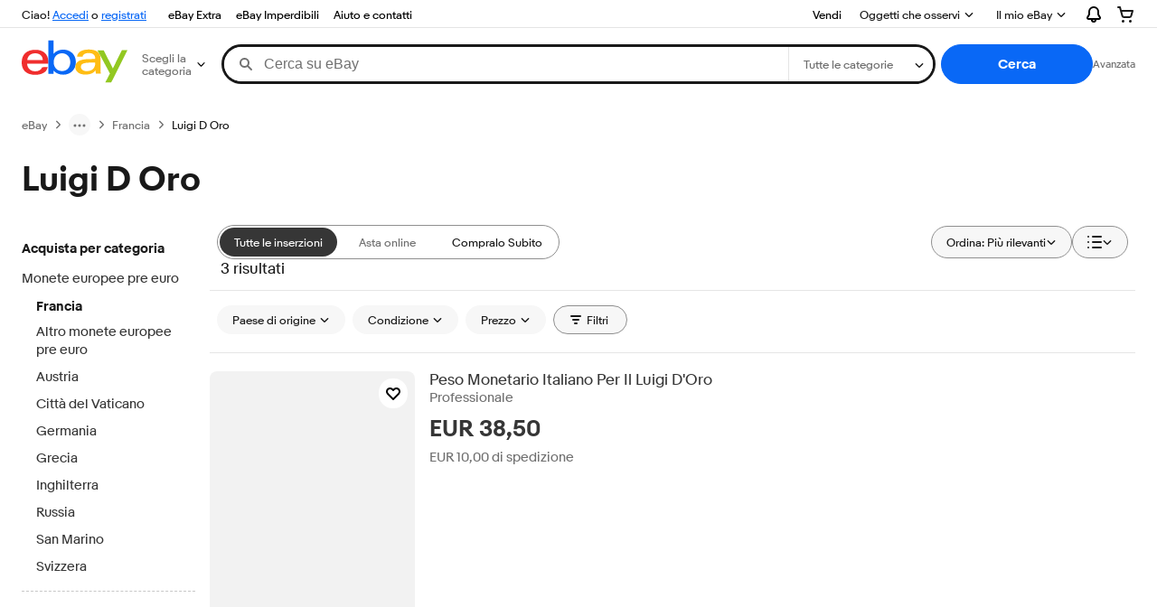

--- FILE ---
content_type: text/html; charset=utf-8
request_url: https://www.ebay.it/b/Luigi-D-Oro/539/bn_7032141479
body_size: 53312
content:
<!DOCTYPE html><html lang=it class=brwweb><head><!--brwweb#s0-1-0-2--><link rel="dns-prefetch" href="//ir.ebaystatic.com"><link rel="dns-prefetch" href="//secureir.ebaystatic.com"><link rel="dns-prefetch" href="//i.ebayimg.com"><link rel="dns-prefetch" href="//rover.ebay.com"><script>$ssgST=new Date().getTime();</script><!--brwweb/--><meta charset=utf-8><meta http-equiv=x-ua-compatible content=ie=edge><meta name=viewport content="width=device-width, initial-scale=1, user-scalable=yes, minimum-scale=1"><!-- SEO METADATA START --><meta Property="og:type" Content="ebay-objects:ecommerce" /><meta Property="og:image" Content="https://ir.ebaystatic.com/cr/v/c1/ebay-logo-1-1200x630-margin.png" /><meta name="twitter:description" content="Trova una vasta selezione di Luigi D Oro a prezzi vantaggiosi su eBay. Scegli la consegna gratis per riparmiare di più. Subito a casa e in tutta sicurezza con eBay!" /><meta property="fb:app_id" content="102628213125203" /><meta name="twitter:card" content="summary" /><meta Property="og:site_name" Content="eBay" /><meta Property="og:title" Content="Luigi D Oro | Acquisti Online su eBay" /><title>Luigi D Oro | Acquisti Online su eBay</title><meta content="it-it" http-equiv="content-language" /><meta name="twitter:image" content="https://ir.ebaystatic.com/cr/v/c1/ebay-logo-1-1200x1200-margin.png" /><link rel="canonical" href="https://www.ebay.it/b/Luigi-D-Oro/539/bn_7032141479" /><meta name="description" content="Trova una vasta selezione di Luigi D Oro a prezzi vantaggiosi su eBay. Scegli la consegna gratis per riparmiare di più. Subito a casa e in tutta sicurezza con eBay!" /><meta Property="og:description" Content="Trova una vasta selezione di Luigi D Oro a prezzi vantaggiosi su eBay. Scegli la consegna gratis per riparmiare di più. Subito a casa e in tutta sicurezza con eBay!" /><meta name="msvalidate.01" content="34E98E6F27109BE1A9DCF19658EEEE33" /><meta name="twitter:title" content="Luigi D Oro | Acquisti Online su eBay" /><link href="https://i.ebayimg.com" rel="preconnect" /><meta name="referrer" content="strict-origin-when-cross-origin" /><link rel="preconnect" href="https://ir.ebaystatic.com" /><meta name="y_key" content="814690893164ba05" /><meta name="google-site-verification" content="sAciqmcWLFWDVvjls7CBuUxfF_NBsaSLG4sijXw0jKo" /><meta Property="og:url" Content="https://www.ebay.it/b/Luigi-D-Oro/539/bn_7032141479" /><meta name="robots" content="max-snippet:-1, max-image-preview:large" /><meta name="google-adsense-account" content="sites-6603353820027325" /><!-- SEO METADATA END --><script type="text/javascript"  data-inlinepayload='{"loggerProps":{"serviceName":"brwweb","serviceConsumerId":"urn:ebay-marketplace-consumerid:35afb376-3364-469c-ae61-ef91853d600f","serviceVersion":"brwweb-1.276.0_2025111417550495","siteId":101,"environment":"production","captureUncaught":true,"captureUnhandledRejections":true,"endpoint":"https://svcs.ebay.com/","pool":"r1brwwebcont"}}'>(()=>{"use strict";const e={unstructured:{message:"string"},event:{kind:"string",detail:"string"},exception:{"exception.type":"string","exception.message":"string","exception.stacktrace":"string","exception.url":"string"}},t=JSON.parse('{"logs":"https://ir.ebaystatic.com/cr/v/c01/logs.dae067de06d6d3663c6f.bundle.js"}');const r=(e,t)=>{const r="undefined"!=typeof window?window.location.href:"/index.js";return{type:"exception","exception.context":t||"","exception.type":e?.name||"","exception.message":e?.message||"","exception.stacktrace":e?.stack||"","exception.url":r}},n=(e,r,n)=>{let o=!1;const i=[];let a=e=>{o?(e=>{console.warn("Logger failed initialization (see earlier error logs) — failed to send log: ",e)})(e):i.push(e)};return n({event:"Preload",value:a}),(async e=>{let r=2;const n=async()=>{let o;r--;try{o=await import(t[e])}catch(e){if(r>0)return console.error("@ebay/rum-web failed to lazy load module; retrying",e),n();throw console.error("@ebay/rum-web failed to lazy load module; fatal",e),e}return function(e,t){if("object"!=typeof(r=e)||null===r||Array.isArray(r)||e.key!==t||void 0===e.factory)throw new Error("Invalid module loaded");var r}(o,e),o};return n()})("logs").then((t=>{const{factory:n}=t;return n(e,r)})).then((e=>{a=e,n({event:"Complete",value:a}),i.forEach((e=>a(e))),i.length=0})).catch((e=>{console.error(e.message),o=!0,n({event:"Error",value:e}),i.forEach((e=>a(e))),i.length=0})),t=>{((e,t)=>"shouldIgnore"in e&&void 0!==e.shouldIgnore?e.shouldIgnore(t):"ignoreList"in e&&void 0!==e.ignoreList&&((e,t)=>null!==Object.values(e).filter(Boolean).join(" ").match(t))(t,e.ignoreList))(e,t)||a(t)}},o=e=>({log:t=>e({type:"unstructured",message:t}),error:(t,n)=>e(r(t,n)),event:t=>e(t)}),i="@ebay/rum/request-status",a=Symbol.for("@ebay/rum/logger"),s=e=>{window.dispatchEvent(new CustomEvent("@ebay/rum/ack-status",{detail:e}))};function c(e,t){!1===e&&new Error(`RUM_INLINE_ERR_CODE: ${t}`)}(t=>{const c=(()=>{let e={status:"Initialize"};const t=()=>s(e);return window.addEventListener(i,t),{updateInlinerState:t=>{e=t,s(e)},dispose:()=>window.removeEventListener(i,t)}})();try{const i=((t,i=(()=>{}))=>{if((e=>{if(!e.endpoint)throw new Error('Unable to initialize logger. "endpoint" is a required property in the input object.');if(!e.serviceName)throw new Error('Unable to initialize logger. "serviceName" is a required property in the input object.');if(e.customSchemas&&!e.namespace)throw new Error('Unable to initialize logger. "namespace" is a required property in the input object if you provide customeSchemas.')})(t),"undefined"==typeof window)return{...o((()=>{})),noop:!0};const a={...t.customSchemas,...e},s=n((e=>{return"ignoreList"in e?{...e,ignoreList:(t=e.ignoreList,new RegExp(t.map((e=>`(${e})`)).join("|"),"g"))}:e;var t})(t),a,i);return t.captureUncaught&&(e=>{window.addEventListener("error",(t=>{if(t.error instanceof Error){const n=r(t.error,"Uncaught Error Handler");e(n)}}))})(s),t.captureUnhandledRejections&&(e=>{window.addEventListener("unhandledrejection",(t=>{if(t.reason instanceof Error){const n=r(t.reason,"Unhandled Rejection Handler");e(n)}}))})(s),o(s)})(t.loggerProps,(e=>t=>{if("Error"===t.event)return((e,t)=>{e.updateInlinerState({status:"Failure",error:t.value})})(e,t);var r;e.updateInlinerState({status:(r=t.event,"Complete"===r?"Success":r),logger:o(t.value)})})(c));t.onLoggerLoad&&t.onLoggerLoad(i),window[a]=i}catch(e){c.updateInlinerState({status:"Failure",error:e})}})({onLoggerLoad:()=>{},...(()=>{c(null!==document.currentScript,1);const e=document.currentScript.dataset.inlinepayload;return c(void 0!==e,2),JSON.parse(e)})()})})();</script><!--brwweb#s0-1-0-7--><script id=ebay-rum></script><!--brwweb/--><noscript id=afbrwwebph0></noscript><style>
    :root{--sd-su-ps21: block;}
  </style><style>
    :root{--pd-su-3plc: none;}
  </style><style>
    :root{--sd-su-3plc: none;}
  </style><style>
    :root{--pd-su-ps21: block;}
  </style><style>
    span.su-3plc {display: var(--pd-su-3plc);}
  </style><style>
    span.su-0uk8 {
        position: absolute;
        left: -2000px;
        top: auto;
        width: 1px;
        height: 1px;
        overflow: hidden;
      }
  </style><style>
    span.su-ps21 {display: var(--pd-su-ps21);}
  </style><script src="https://ir.ebaystatic.com/rs/c/brwweb/runtime.6c4d3e26.js" crossorigin async></script><script src="https://ir.ebaystatic.com/rs/c/brwweb/490.b909f4d8.js" crossorigin async></script><script src="https://ir.ebaystatic.com/rs/c/brwweb/654.f6aa357c.js" crossorigin async></script><script src="https://ir.ebaystatic.com/rs/c/brwweb/index_lcNW.6891e3c8.js" crossorigin async></script><link rel="stylesheet" href="https://ir.ebaystatic.com/rs/c/brwweb/490.21106956.css"><link rel="stylesheet" href="https://ir.ebaystatic.com/rs/c/brwweb/index_lcNW.e58d3f1e.css"></head><body class=no-touch><div hidden><div id=su-3plc></div><div id=su-0uk8></div><div id=su-ps21>Sponsorizzato</div><div id=su-ptn2>Sponsorizzato</div></div><div class=page-container><link rel="stylesheet" type="text/css" href="https://ir.ebaystatic.com/rs/c/globalheaderweb/index_lcNW.ca0ae5ac.css"><div class=global-header><script type="text/javascript">var GHpre = {"ghxc":[],"ghxs":["gh.evo.2b"],"userAuth":false,"userId":"","fn":"","shipToLocation":"43230"}</script><!--globalheaderweb#s0-1-4--><link rel="manifest" href="https://www.ebay.it/manifest.json"><!--globalheaderweb#s0-1-4-1-0--><script>
(function(){const e=window.GH||{};try{const o=e=>e==="true";const t=o("false");const i=/[\W_]/g;const r=window.location.hostname.includes("sandbox");let n="https://www.ebay.it";if(r){n=n.replace("www","sandbox")}e.__private=e.__private||{};e.C={siteId:"101",env:"production",lng:"it-IT",pageId:Number("4439441"),xhrBaseUrl:n};e.__private.risk={behavior_collection_interval:JSON.parse("{\"2500857\":5000,\"2507978\":5000,\"default\":15000}"),id:window.GHpre?.userId};e.__private.fsom={linkUrl:"https://www.m.ebay.it",linkText:"Passa al sito per dispositivi mobili"};e.__private.ACinit={isGeo:o("false"),isQA:t,factors:JSON.parse("[\"gh.evo.2b\"]")};e.__private.isQA=t;try{e.__private.ghx=[...(window.GHpre?.ghxc||[]).map((e=>e.replace(i,""))),...(window.GHpre?.ghxs||[]).map((e=>e.replace(i,"")))]}catch(o){e.__private.ghx=[]}e.resetCart=function(o){const t=new CustomEvent("updateCart",{detail:o});document.dispatchEvent(t);e.__private.cartCount=o};e.userAuth=window.GHpre?.userAuth||false;e.shipToLocation=window.GHpre?.shipToLocation;window.GH=e}catch(o){console.error(o);window.GH=e||{}}})();
</script><!--globalheaderweb/--><!--globalheaderweb#s0-1-4-1-2--><script>
    window.GH.__private.scandal = {
        isGeo: function() {return false;},
        getPageID: function() {return 4439441;},
        getSiteID: function() {return "101";}
    };
</script><!--globalheaderweb/--><!--globalheaderweb#s0-1-4-2-0--><!--globalheaderweb/--><!--globalheaderweb^s0-1-4-3 s0-1-4 3--><!--globalheaderweb/--><!--globalheaderweb^s0-1-4-4 s0-1-4 4--><!--globalheaderweb/--><!--globalheaderweb^s0-1-4-5 s0-1-4 5--><div data-marko-key="@gh-border s0-1-4-5" id="gh-gb" class="gh-sch-prom" tabindex="-1"></div><!--globalheaderweb/--><div class="ghw"><header data-marko-key="@gh s0-1-4" id="gh" class="gh-header"><div class="gh-a11y-skip-button"><a class="gh-a11y-skip-button__link" href="#mainContent" tabindex="1">Vai al contenuto principale</a></div><nav class="gh-nav"><div class="gh-nav__left-wrap"><!--globalheaderweb#s0-1-4-8-3[0]-0--><span class="gh-identity"><span data-marko-key="5 s0-1-4-8-3[0]-0" id="gh-ident-srvr-wrap" class="gh-identity__srvr"><!--F#6--><span class="gh-identity__greeting">Ciao <span><span id="gh-ident-srvr-name"></span>!</span></span><!--F/--><!--F#7--><script>
    (function(){
        const pre = window.GHpre || {};
        function hide() {
            const wrap = document.getElementById('gh-ident-srvr-wrap');
            if (wrap) { wrap.classList.add('gh-identity__srvr--unrec') };
        }
        if (pre.userAuth) {
            const nm = document.getElementById('gh-ident-srvr-name');
            const user = GH.C.siteId === '77' ? pre.userId || pre.fn : pre.fn || pre.userId;
            nm && user ? nm.textContent = decodeURIComponent(user) : hide();
        } else {
            hide();
        }
    })();
</script><!--F/--><!--globalheaderweb^s0-1-4-8-3[0]-0-8 s0-1-4-8-3[0]-0 8--><span class="gh-identity-signed-out-unrecognized">Ciao! <a _sp="m570.l1524" href="https://signin.ebay.it/ws/eBayISAPI.dll?SignIn&amp;sgfl=gh">Accedi</a><span class="hide-at-md"> o <a _sp="m570.l2621" href="https://signup.ebay.it/pa/crte">registrati</a></span></span><!--globalheaderweb/--></span></span><!--globalheaderweb/--><span class="gh-nav-link"><a _sp="m570.l50643" href="https://www.ebay.it/ebayextra" aria-label="eBay Extra">eBay Extra</a></span><span class="gh-nav-link"><a _sp="m570.l3188" href="https://www.ebay.it/deals" aria-label="eBay Imperdibili">eBay Imperdibili</a></span><span class="gh-nav-link"><a _sp="m570.l1545" href="https://www.ebay.it/help/home" aria-label="Aiuto e contatti">Aiuto e contatti</a></span></div><div class="gh-nav__right-wrap"><!--globalheaderweb#s0-1-4-8-8--><!--globalheaderweb/--><!--globalheaderweb#s0-1-4-8-9--><!--globalheaderweb/--><span class="gh-nav-link"><a _sp="m570.l1528" href="https://www.ebay.it/sl/sell" aria-label="Vendi">Vendi</a></span><!--globalheaderweb#s0-1-4-8-12-0--><div class="gh-flyout is-right-aligned gh-watchlist"><!--F#1--><a class="gh-flyout__target" href="https://www.ebay.it/mye/myebay/watchlist" _sp="m570.l47137"><!--F#6--><span class="gh-watchlist__target">Oggetti che osservi</span><!--F/--><!--F#7--><svg class="gh-flyout__chevron icon icon--12" focusable="false" tabindex="-1" aria-hidden="true"><defs><symbol viewBox="0 0 12 12" id="icon-chevron-down-12"><path fill-rule="evenodd" clip-rule="evenodd" d="M1.808 4.188a.625.625 0 0 1 .884 0L6 7.495l3.308-3.307a.625.625 0 1 1 .884.885l-3.75 3.749a.625.625 0 0 1-.884 0l-3.75-3.749a.626.626 0 0 1 0-.885Z"></path></symbol></defs><use href="#icon-chevron-down-12"></use></svg><!--F/--></a><button aria-controls="s0-1-4-8-12-0-0-dialog" aria-expanded="false" aria-haspopup="true" class="gh-flyout__target-a11y-btn" tabindex="0">Espandi l'elenco degli oggetti che osservi</button><!--F/--><div class="gh-flyout__dialog" id="s0-1-4-8-12-0-0-dialog"><div class="gh-flyout__box"><!--F#4--><!--F/--></div></div></div><!--globalheaderweb/--><!--globalheaderweb#s0-1-4-8-13--><!--globalheaderweb^s0-1-4-8-13-0 s0-1-4-8-13 0--><div class="gh-flyout is-left-aligned gh-my-ebay"><!--F#1--><a class="gh-flyout__target" href="https://www.ebay.it/mys/home?source=GBH" _sp="m570.l2919"><!--F#6--><span class="gh-my-ebay__link gh-rvi-menu">Il mio eBay<i class="gh-sprRetina gh-eb-arw gh-rvi-chevron"></i></span><!--F/--><!--F#7--><svg class="gh-flyout__chevron icon icon--12" focusable="false" tabindex="-1" aria-hidden="true"><use href="#icon-chevron-down-12"></use></svg><!--F/--></a><button aria-controls="s0-1-4-8-13-0-dialog" aria-expanded="false" aria-haspopup="true" class="gh-flyout__target-a11y-btn" tabindex="0">Espandi Il mio eBay</button><!--F/--><div class="gh-flyout__dialog" id="s0-1-4-8-13-0-dialog"><div class="gh-flyout__box"><!--F#4--><ul class="gh-my-ebay__list"><li class="gh-my-ebay__list-item"><a href="https://www.ebay.it/mye/myebay/summary" _sp="m570.l1533" tabindex="0">Riepilogo</a></li><li class="gh-my-ebay__list-item"><a href="https://www.ebay.it/mye/myebay/rvi" _sp="m570.l9225" tabindex="0">Visti di recente</a></li><li class="gh-my-ebay__list-item"><a href="https://www.ebay.it/mye/myebay/bidsoffers" _sp="m570.l1535" tabindex="0">Offerte/Proposte</a></li><li class="gh-my-ebay__list-item"><a href="https://www.ebay.it/mye/myebay/watchlist" _sp="m570.l1534" tabindex="0">Oggetti che osservi</a></li><li class="gh-my-ebay__list-item"><a href="https://www.ebay.it/mye/myebay/purchase" _sp="m570.l1536" tabindex="0">Cronologia acquisti</a></li><li class="gh-my-ebay__list-item"><a href="https://www.ebay.it/mys/home?CurrentPage=MyeBayAllSelling&amp;ssPageName=STRK:ME:LNLK:MESX&amp;source=GBH" _sp="m570.l1537" tabindex="0">Vendite</a></li><li class="gh-my-ebay__list-item"><a href="https://www.ebay.it/mye/myebay/saved" _sp="m570.l187417" tabindex="0">Feed salvato</a></li><li class="gh-my-ebay__list-item"><a href="https://www.ebay.it/mye/myebay/savedsearches" _sp="m570.l9503" tabindex="0">Ricerche salvate</a></li><li class="gh-my-ebay__list-item"><a href="https://www.ebay.it/mye/myebay/savedsellers" _sp="m570.l9505" tabindex="0">Venditori salvati</a></li><li class="gh-my-ebay__list-item"><a href="https://www.ebay.it/g/mygarage" _sp="m570.l143039" tabindex="0">Il mio garage</a></li><li class="gh-my-ebay__list-item"><a href="https://mesg.ebay.it/mesgweb/ViewMessages/0" _sp="m570.l1539" tabindex="0">Messaggi</a></li></ul><!--F/--></div></div></div><!--globalheaderweb/--><!--globalheaderweb/--><!--globalheaderweb#s0-1-4-8-14-0--><div class="gh-notifications"><div class="gh-flyout is-right-aligned gh-flyout--icon-target"><!--F#2--><button class="gh-flyout__target" aria-controls="s0-1-4-8-14-0-1-dialog" aria-expanded="false" aria-haspopup="true"><!--F#10--><span class="gh-hidden">Espandi le notifiche</span><svg class="icon icon--20" focusable="false" aria-hidden="true"><defs><symbol viewBox="0 0 20 20" id="icon-notification-20"><path fill-rule="evenodd" clip-rule="evenodd" d="M6 6.982a4 4 0 0 1 8 0v2.68c0 .398.106.79.307 1.135l1.652 2.827a.25.25 0 0 1-.216.376H4.256a.25.25 0 0 1-.216-.376l1.653-2.827A2.25 2.25 0 0 0 6 9.662v-2.68ZM4 7a6 6 0 1 1 12 0v2.662a.25.25 0 0 0 .034.126l1.652 2.827c.877 1.5-.205 3.385-1.943 3.385H13a3 3 0 0 1-6 0H4.256c-1.737 0-2.819-1.885-1.942-3.385l1.652-2.827A.25.25 0 0 0 4 9.662V7Zm5 9h2a1 1 0 1 1-2 0Z"></path></symbol></defs><use href="#icon-notification-20"></use></svg><!--F/--><!--F#11--><!--F/--></button><!--F/--><div class="gh-flyout__dialog" id="s0-1-4-8-14-0-1-dialog"><div class="gh-flyout__box"><!--F#4--><div class="gh-notifications__dialog"><div class="gh-notifications__notloaded"><span class="gh-notifications__signin"><a _sp="m570.l2881" href="https://signin.ebay.it/ws/eBayISAPI.dll?SignIn&amp;sgfl=nf&amp;ru=">Accedi</a> per vedere le tue notifiche.</span></div><div data-marko-key="@dynamic s0-1-4-8-14-0" class="gh-notifications__loaded"></div></div><!--F/--></div></div></div></div><!--globalheaderweb/--><div class="gh-cart"><!--globalheaderweb#s0-1-4-8-15-1--><div class="gh-flyout is-right-aligned gh-flyout--icon-target"><!--F#1--><a class="gh-flyout__target" href="https://cart.ebay.it" _sp="m570.l2633"><!--F#6--><span class="gh-cart__icon" aria-label="Il tuo carrello contiene 0 oggetti"><svg class="icon icon--20" focusable="false" aria-hidden="true"><defs><symbol viewBox="0 0 20 20" id="icon-cart-20"><path fill-rule="evenodd" clip-rule="evenodd" d="M2.236 4H1a1 1 0 1 1 0-2h1.97c.458-.014.884.296 1 .755L4.855 6H17c.654 0 1.141.646.962 1.274l-1.586 5.55A3 3 0 0 1 13.491 15H7.528a3 3 0 0 1-2.895-2.21L2.236 4Zm4.327 8.263L5.4 8h10.274l-1.221 4.274a1 1 0 0 1-.962.726H7.528a1 1 0 0 1-.965-.737Z"></path><path d="M8 18.5a1.5 1.5 0 1 1-3 0 1.5 1.5 0 0 1 3 0Zm6.5 1.5a1.5 1.5 0 1 0 0-3 1.5 1.5 0 0 0 0 3Z"></path></symbol></defs><use href="#icon-cart-20"></use></svg></span><!--F/--><!--F#7--><!--F/--></a><button aria-controls="s0-1-4-8-15-1-0-dialog" aria-expanded="false" aria-haspopup="true" class="gh-flyout__target-a11y-btn" tabindex="0">Espandi carrello</button><!--F/--><div class="gh-flyout__dialog" id="s0-1-4-8-15-1-0-dialog"><div class="gh-flyout__box"><!--F#4--><div class="gh-cart__dialog"><div class="gh-flyout-loading gh-cart__loading"><span class="progress-spinner progress-spinner--large gh-flyout-loading__spinner" role="img" aria-label="Caricamento in corso..."><svg class="icon icon--30" focusable="false" aria-hidden="true"><defs><symbol viewBox="0 0 24 24" fill="none" id="icon-spinner-30"><path fill-rule="evenodd" clip-rule="evenodd" d="M12 2C10.0222 2 8.08879 2.58649 6.4443 3.6853C4.79981 4.78412 3.51809 6.3459 2.76121 8.17317C2.00433 10.0004 1.8063 12.0111 2.19215 13.9509C2.578 15.8907 3.53041 17.6725 4.92894 19.0711C6.32746 20.4696 8.10929 21.422 10.0491 21.8079C11.9889 22.1937 13.9996 21.9957 15.8268 21.2388C17.6541 20.4819 19.2159 19.2002 20.3147 17.5557C21.4135 15.9112 22 13.9778 22 12C22 11.4477 22.4477 11 23 11C23.5523 11 24 11.4477 24 12C24 14.3734 23.2962 16.6935 21.9776 18.6668C20.6591 20.6402 18.7849 22.1783 16.5922 23.0866C14.3995 23.9948 11.9867 24.2324 9.65892 23.7694C7.33115 23.3064 5.19295 22.1635 3.51472 20.4853C1.83649 18.8071 0.693605 16.6689 0.230582 14.3411C-0.232441 12.0133 0.00519943 9.60051 0.913451 7.4078C1.8217 5.21509 3.35977 3.34094 5.33316 2.02236C7.30655 0.703788 9.62663 0 12 0C12.5523 0 13 0.447715 13 1C13 1.55228 12.5523 2 12 2Z" fill="var(--color-spinner-icon-background, #3665F3)"></path><path fill-rule="evenodd" clip-rule="evenodd" d="M14.1805 1.17194C14.3381 0.642616 14.895 0.341274 15.4243 0.498872C17.3476 1.07149 19.0965 2.11729 20.5111 3.54055C21.9257 4.96382 22.9609 6.71912 23.5217 8.64584C23.6761 9.17611 23.3714 9.73112 22.8411 9.88549C22.3108 10.0399 21.7558 9.73512 21.6015 9.20485C21.134 7.59925 20.2715 6.13651 19.0926 4.95045C17.9138 3.76439 16.4563 2.8929 14.8536 2.41572C14.3243 2.25812 14.0229 1.70126 14.1805 1.17194Z" fill="var(--color-spinner-icon-foreground, #E5E5E5)"></path></symbol></defs><use href="#icon-spinner-30"></use></svg></span><span>Caricamento in corso...</span></div><div data-marko-key="@dynamic s0-1-4-8-15-1" id="gh-minicart-hover-body"></div></div><!--F/--></div></div></div><!--globalheaderweb/--></div></div></nav><section data-marko-key="@gh-main s0-1-4" class="gh-header__main"><div class="gh-header__logo-cats-wrap"><a href="https://www.ebay.it" _sp="m570.l2586" class="gh-logo" tabindex="2"><svg xmlns="http://www.w3.org/2000/svg" width="117" height="48" viewBox="0 0 122 48.592" id="gh-logo" aria-labelledby="ebayLogoTitle"><title id="ebayLogoTitle">Homepage di eBay</title><g><path fill="#F02D2D" d="M24.355 22.759c-.269-5.738-4.412-7.838-8.826-7.813-4.756.026-8.544 2.459-9.183 7.915zM6.234 26.93c.364 5.553 4.208 8.814 9.476 8.785 3.648-.021 6.885-1.524 7.952-4.763l6.306-.035c-1.187 6.568-8.151 8.834-14.145 8.866C4.911 39.844.043 33.865-.002 25.759c-.05-8.927 4.917-14.822 15.765-14.884 8.628-.048 14.978 4.433 15.033 14.291l.01 1.625z"></path><path fill="#0968F6" d="M46.544 35.429c5.688-.032 9.543-4.148 9.508-10.32s-3.947-10.246-9.622-10.214-9.543 4.148-9.509 10.32 3.974 10.245 9.623 10.214zM30.652.029l6.116-.034.085 15.369c2.978-3.588 7.1-4.65 11.167-4.674 6.817-.037 14.412 4.518 14.468 14.454.045 8.29-5.941 14.407-14.422 14.454-4.463.026-8.624-1.545-11.218-4.681a33.237 33.237 0 01-.19 3.731l-5.994.034c.09-1.915.185-4.364.174-6.322z"></path><path fill="#FFBD14" d="M77.282 25.724c-5.548.216-8.985 1.229-8.965 4.883.013 2.365 1.94 4.919 6.7 4.891 6.415-.035 9.826-3.556 9.794-9.289v-.637c-2.252.02-5.039.054-7.529.152zm13.683 7.506c.01 1.778.071 3.538.232 5.1l-5.688.032a33.381 33.381 0 01-.225-3.825c-3.052 3.8-6.708 4.909-11.783 4.938-7.532.042-11.585-3.915-11.611-8.518-.037-6.665 5.434-9.049 14.954-9.318 2.6-.072 5.529-.1 7.945-.116v-.637c-.026-4.463-2.9-6.285-7.854-6.257-3.68.021-6.368 1.561-6.653 4.2l-6.434.035c.645-6.566 7.53-8.269 13.595-8.3 7.263-.04 13.406 2.508 13.448 10.192z"></path><path fill="#92C821" d="M91.939 19.852l-4.5-8.362 7.154-.04 10.589 20.922 10.328-21.02 6.486-.048-18.707 37.251-6.85.039 5.382-10.348-9.887-18.393"></path></g></svg></a><!--globalheaderweb#s0-1-4-11-0--><div class="gh-categories"><div class="gh-flyout is-left-aligned"><!--F#2--><button class="gh-flyout__target" tabindex="3" aria-controls="s0-1-4-11-0-1-dialog" aria-expanded="false" aria-haspopup="true"><!--F#10--><span class="gh-categories__title">Scegli la categoria</span><!--F/--><!--F#11--><svg class="gh-flyout__chevron icon icon--12" focusable="false" tabindex="-1" aria-hidden="true"><use href="#icon-chevron-down-12"></use></svg><!--F/--></button><!--F/--><div class="gh-flyout__dialog" id="s0-1-4-11-0-1-dialog"><div class="gh-flyout__box"><!--F#4--><!--F/--></div></div></div></div><!--globalheaderweb/--></div><form id="gh-f" class="gh-search" method="get" action="https://www.ebay.it/sch/i.html" target="_top"><div id="gh-search-box" class="gh-search-box__wrap"><div class="gh-search__wrap"><!--globalheaderweb#s0-1-4-12-4--><div id="gh-ac-wrap" class="gh-search-input__wrap"><input data-marko="{&quot;oninput&quot;:&quot;handleTextUpdate s0-1-4-12-4 false&quot;,&quot;onfocusin&quot;:&quot;handleMarkTimer s0-1-4-12-4 false&quot;,&quot;onkeydown&quot;:&quot;handleMarkTimer s0-1-4-12-4 false&quot;}" data-marko-key="@input s0-1-4-12-4" id="gh-ac" class="gh-search-input gh-tb ui-autocomplete-input" title="Cerca" type="text" placeholder="Cerca su eBay" aria-autocomplete="list" aria-expanded="false" size="50" maxlength="300" aria-label="Cerca su eBay" name="_nkw" autocapitalize="off" autocorrect="off" spellcheck="false" autocomplete="off" aria-haspopup="true" role="combobox" tabindex="4"><!--globalheaderweb#s0-1-4-12-4-1-0--><svg data-marko-key="@svg s0-1-4-12-4-1-0" class="gh-search-input__icon icon icon--16" focusable="false" aria-hidden="true"><defs data-marko-key="@defs s0-1-4-12-4-1-0"><symbol viewBox="0 0 16 16" id="icon-search-16"><path d="M3 6.5a3.5 3.5 0 1 1 7 0 3.5 3.5 0 0 1-7 0Zm11.76 6.85-.021-.01-3.71-3.681-.025-.008A5.465 5.465 0 0 0 12 6.5 5.5 5.5 0 1 0 6.5 12a5.47 5.47 0 0 0 3.118-.972l3.732 3.732a1 1 0 0 0 1.41-1.41Z"></path></symbol></defs><use href="#icon-search-16"></use></svg><!--globalheaderweb/--><!--globalheaderweb^s0-1-4-12-4-@clear s0-1-4-12-4 @clear--><button data-marko="{&quot;onclick&quot;:&quot;handleClick s0-1-4-12-4-@clear false&quot;,&quot;onkeydown&quot;:&quot;handleKeydown s0-1-4-12-4-@clear false&quot;,&quot;onfocus&quot;:&quot;handleFocus s0-1-4-12-4-@clear false&quot;,&quot;onblur&quot;:&quot;handleBlur s0-1-4-12-4-@clear false&quot;}" class="gh-search-input__clear-btn icon-btn icon-btn--transparent icon-btn--small" data-ebayui type="button" aria-label="Annulla la ricerca" tabindex="5"><!--globalheaderweb#s0-1-4-12-4-@clear-1-2-0--><svg data-marko-key="@svg s0-1-4-12-4-@clear-1-2-0" class="gh-search-input__clear-icon icon icon--16" focusable="false" aria-hidden="true"><defs data-marko-key="@defs s0-1-4-12-4-@clear-1-2-0"><symbol viewBox="0 0 16 16" id="icon-clear-16"><path d="M8 0a8 8 0 1 0 0 16A8 8 0 0 0 8 0Zm3.71 10.29a1 1 0 1 1-1.41 1.41L8 9.41l-2.29 2.3A1 1 0 0 1 4.3 10.3L6.59 8l-2.3-2.29a1.004 1.004 0 0 1 1.42-1.42L8 6.59l2.29-2.29a1 1 0 0 1 1.41 1.41L9.41 8l2.3 2.29Z"></path></symbol></defs><use href="#icon-clear-16"></use></svg><!--globalheaderweb/--></button><!--globalheaderweb/--></div><!--globalheaderweb/--><!--globalheaderweb#s0-1-4-12-5--><select data-marko="{&quot;onchange&quot;:&quot;handleCategorySelect s0-1-4-12-5 false&quot;}" aria-label="Seleziona una categoria di ricerca" class="gh-search-categories" size="1" id="gh-cat" name="_sacat" tabindex="5"><option value="0">Tutte le categorie</option></select><!--globalheaderweb/--></div></div><input type="hidden" value="R40" name="_from"><input type="hidden" name="_trksid" value="m570.l1313"><!--globalheaderweb#s0-1-4-12-8--><div class="gh-search-button__wrap"><!--globalheaderweb^s0-1-4-12-8-@btn s0-1-4-12-8 @btn--><button data-marko="{&quot;onclick&quot;:&quot;handleClick s0-1-4-12-8-@btn false&quot;,&quot;onkeydown&quot;:&quot;handleKeydown s0-1-4-12-8-@btn false&quot;,&quot;onfocus&quot;:&quot;handleFocus s0-1-4-12-8-@btn false&quot;,&quot;onblur&quot;:&quot;handleBlur s0-1-4-12-8-@btn false&quot;}" class="gh-search-button btn btn--primary" data-ebayui type="submit" id="gh-search-btn" role="button" value="Cerca" tabindex="6"><span class="gh-search-button__label">Cerca</span><!--globalheaderweb#s0-1-4-12-8-@btn-7-2-0--><svg data-marko-key="@svg s0-1-4-12-8-@btn-7-2-0" class="gh-search-button__icon icon icon--16" focusable="false" aria-hidden="true"><use href="#icon-search-16"></use></svg><!--globalheaderweb/--></button><!--globalheaderweb/--><a class="gh-search-button__advanced-link" href="https://www.ebay.it/sch/ebayadvsearch" _sp="m570.l2614" tabindex="7">Avanzata</a></div><!--globalheaderweb/--></form></section></header></div><div id="widgets-placeholder" class="widgets-placeholder"></div><!--globalheaderweb/--><div class="ghw" id="glbfooter" style="display:none"><!--globalheaderweb#s0-1-5-1--><!--globalheaderweb/--><!--globalheaderweb#s0-1-5-2-0--><!--globalheaderweb/--></div><!-- ghw_reverted --></div><div hidden><div id=su-0uk8></div><div id=su-3plc></div><div id=su-ptn2>Sponsorizzato</div><div id=su-ps21>Sponsorizzato</div></div><div class=main-content><!--brwweb#s0-1-0-17-3-1-4-0--><div id=s0-1-0-17-3-1-4-0-0-1-0-0 data-src=10f57df0><!--F#@_--><noscript id=afbrwwebph2></noscript><!--F/--></div><div id=s0-1-0-17-3-1-4-0-0-2-0 data-slot=TRACKING_DATA data-from=asp><!--F#@_--><noscript id=afbrwwebph3></noscript><!--F/--></div><!--brwweb/--><!--brwweb#s0-1-0-17-5--><!--brwweb/--><script>
    'use strict';
    function updateStaticValue(staticValue, value) {
        if (window.BRW?.static) {
            window.BRW.static[staticValue] = value;
        }
    }

    window.BRW = {
        ...window.BRW,
        updateStaticValue,
        static: {
            riverItemCount: 0,
            renderingStrategyIndex: null
        }
    };
</script><section class="brw-region brw-region--top"><script>$mwp_brwweb="https://ir.ebaystatic.com/rs/c/brwweb/";(window.$ebay||($ebay = {})).tracking={pageId:'4439441',pageName:'brwweb_default'};$brwweb_C=(window.$brwweb_C||[]).concat({"g":{"baseUrl":"ebay.it","antiAdBlockingConfig":{"randomClassNames":["su-ptn2","su-3plc","su-0uk8","su-n0xh","su-ezvb","su-ps21"],"strategyIndex":5},"categoryId":"539","siteId":101,"consumerId":"urn:ebay-marketplace-consumerid:35afb376-3364-469c-ae61-ef91853d600f","manifestId":"brwweb-1.276.0_2025111417550495","marketplaceId":"EBAY-IT","isPreProd":false,"isProd":true,"isSignedIn":false,"isSmall":false,"featureFlags":{"enableArbitration":true,"enableHighResSwap":true,"isNavRefinementSvc":true,"platformSvcAllowedParams":["mag","iid","var","maspect"],"isUnifiedCard":true,"aboveFoldCardCount":4,"filterPlacementIdsByBnContent":true,"uepSvcAllowedParams":["brand","make","model"],"allowTradingCardsFinderTypes":["Soccer","Football","Basketball","Ice Hockey","Auto Racing","Golf","Boxing","Mixed Martial Arts (MMA)","Wrestling","Baseball","Pokémon TCG"],"enableRum":true,"defaultAntiAdBlockerStrategyIndex":5,"dynamicAdBlockerStrategyEnabled":true,"dynamicAdBlockerStrategyMinimumTraffic":100,"dynamicAdBlockerStrategyThreshold":0.01,"dynamicAdBlockerStrategyBlacklist":"","enableSpeculationRules":false},"csrfTokens":{"shopactionsview":{"shopactionsview_bulk_add_to_cart":"01000b00000050e0b5ab98a9e9a6ad52d3f15e65e0ace98d6c7592f8b9dc4ac849342cb0f8ed76d57434b0d2ee0bb8097e9a285511effcde2a6c2ee9e5796983025414153b86f04445308e02b12687d69c027eecfef5a3"},"myebaynode":{"MyEbayNode_AjaxHandler_unwatch_GET":"01000b0000005054f3e3dba95d374f1d80d7b159c156e6cac24635c35f8d1f050fa1a6f31ffb0b23876a6814623a8feaedb17c3a5afba9c38c55abf288f403571020710139f577ccc7bae904fce2ea7ad10feb636c3656","MyEbayNode_AjaxHandler_watch_GET":"01000b0000005072efb99a078aa0ed7cfb4ed92bbad0d77cbe5bce13e051c3d1a7762e1e28952e9e4bb3ee86b0de1540a9cd19076514bc4a237d5405a9fa54231d3fde9028371f03cf6d048c193eb8483f7e868f946909"}},"l10n":{"browse":{"closeDialog":"Chiudi la finestra","sponsored":"Sponsorizzato"},"collectibleFinder":{"findVarTradingCards":"Find {var} trading cards","findVarCards":"Find {var} cards","byPlayer":"By player","byCardName":"By card name","bySet":"By set","selectAplayer":"Select a player","loadingMorePlayers":"Loading more players","loadingMoreCardNames":"Loading more card names","loadingMoreSet":"Loading more sets","loadingMoreCardNumbers":"Loading more card numbers","loadingMoreFinish":"Loading more finish","year":"Year","loadingMoreYears":"Loading more years","manufacturer":"Manufacturer","loadingMoreManufacturers":"Loading more manufacturers","set":"Set","loadingMoreSets":"Loading more sets","cardNumber":"Card number","loadingMoreCards":"Loading more cards","findCards":"Find cards","errorMessage":"There was an error loading the data. Please refresh to try again.","clearSelection":"Clear selection"},"mhpTabs":{"pna":"Shop parts & accessories","shopVehicles":"Shop vehicles","previous":"Previous","next":"Next"},"vehicleAwareSearch":{"title":"Trova ricambi compatibili","subtitle":"Compatibile con {tokens}","searchButton":"Cerca","searchPlaceholder":"un prodotto, una marca o una parola chiave"}}},"w":[["s0-1-0-17-3-1-4-0",0,{}]],"t":["L6pFYX7"]})</script><!--brwweb#s0-1-0-17-8-64[0]-7[0]--><div class="seo-breadcrumbs-container undefined"><nav aria-labelledby=s0-1-0-17-8-64[0]-7[0]-1[MODULE_I_BREADCRUMBS]-breadcrumbs-heading class="breadcrumbs breadcrumb--overflow" role=navigation><h2 id=s0-1-0-17-8-64[0]-7[0]-1[MODULE_I_BREADCRUMBS]-breadcrumbs-heading class=clipped>breadcrumb</h2><ul><li><a class=seo-breadcrumb-text href=https://www.ebay.it title data-track='{"eventFamily":"BUYERNAV","eventAction":"ACTN","actionKind":"CLICK","operationId":"4581265","flushImmediately":false,"eventProperty":{"parentrq":"","pageci":"","moduledtl":"mi:74470|iid:1|li:92216|luid:1","sid":"p4439441.m74470.l92216"}}' _sp=p4439441.m74470.l92216><!--F#7[0]--><span>eBay</span><!--F/--></a><svg class="icon icon--12" focusable=false aria-hidden=true><defs><symbol viewbox="0 0 12 12" id=icon-chevron-right-12><path fill-rule=evenodd clip-rule=evenodd d="M4.183 10.192a.625.625 0 0 1 0-.884L7.487 6 4.183 2.692a.625.625 0 0 1 .884-.884l3.745 3.75a.625.625 0 0 1 0 .884l-3.745 3.75a.625.625 0 0 1-.884 0Z"></path></symbol></defs><use href="#icon-chevron-right-12" /></svg></li><li><span class=fake-menu-button collapse-on-select><button class="fake-menu-button__button icon-btn icon-btn--transparent" data-ebayui type=button aria-expanded=false aria-label="breadcrumb menu"><!--F#1--><span class=expand-btn__cell><svg class="icon icon--16" focusable=false aria-hidden=true><defs><symbol viewbox="0 0 16 16" id=icon-overflow-horizontal-16><path d="M11.5 8a1.5 1.5 0 1 0 3 0 1.5 1.5 0 0 0-3 0Zm-10 0a1.5 1.5 0 1 0 3 0 1.5 1.5 0 0 0-3 0ZM8 9.5a1.5 1.5 0 1 1 0-3 1.5 1.5 0 0 1 0 3Z"></path></symbol></defs><use href="#icon-overflow-horizontal-16" /></svg></span><!--F/--></button><span class=fake-menu-button__menu tabindex=-1><ul class=fake-menu__items tabindex=-1 id=s0-1-0-17-8-64[0]-7[0]-1[MODULE_I_BREADCRUMBS]-2[1]-@content-menu><li><a class="fake-menu-button__item seo-breadcrumb-text" href=https://www.ebay.it/b/Monete-e-banconote/11116/bn_16583355 title data-track='{"eventFamily":"BUYERNAV","eventAction":"ACTN","actionKind":"CLICK","operationId":"4581265","flushImmediately":false,"eventProperty":{"parentrq":"","pageci":"","moduledtl":"mi:74470|iid:1|li:92216|luid:2","sid":"p4439441.m74470.l92216"}}' _sp=p4439441.m74470.l92216><span><!--F#5[0]--><!--F#3[0[1]]--><span>Monete e banconote</span><!--F/--><!--F/--></span><svg class="icon icon--16" focusable=false aria-hidden=true><defs><symbol viewbox="0 0 16 16" id=icon-tick-16><path fill-rule=evenodd d="M13.707 5.707a1 1 0 0 0-1.414-1.414L6 10.586 3.707 8.293a1 1 0 0 0-1.414 1.414l3 3a1 1 0 0 0 1.414 0l7-7Z" clip-rule=evenodd></path></symbol></defs><use href="#icon-tick-16" /></svg></a></li><li><a class="fake-menu-button__item seo-breadcrumb-text" href=https://www.ebay.it/b/Monete-europee-pre-euro/7975/bn_16583356 title data-track='{"eventFamily":"BUYERNAV","eventAction":"ACTN","actionKind":"CLICK","operationId":"4581265","flushImmediately":false,"eventProperty":{"parentrq":"","pageci":"","moduledtl":"mi:74470|iid:1|li:92216|luid:3","sid":"p4439441.m74470.l92216"}}' _sp=p4439441.m74470.l92216><span><!--F#5[1]--><!--F#3[1[1]]--><span>Monete europee pre euro</span><!--F/--><!--F/--></span><svg class="icon icon--16" focusable=false aria-hidden=true><use href="#icon-tick-16" /></svg></a></li></ul></span></span><svg class="icon icon--12" focusable=false aria-hidden=true><use href="#icon-chevron-right-12" /></svg></li><li hidden><a class=seo-breadcrumb-text href=https://www.ebay.it/b/Monete-e-banconote/11116/bn_16583355 title data-track='{"eventFamily":"BUYERNAV","eventAction":"ACTN","actionKind":"CLICK","operationId":"4581265","flushImmediately":false,"eventProperty":{"parentrq":"","pageci":"","moduledtl":"mi:74470|iid:1|li:92216|luid:2","sid":"p4439441.m74470.l92216"}}' _sp=p4439441.m74470.l92216><!--F#7[1]--><span>Monete e banconote</span><!--F/--></a><svg class="icon icon--12" focusable=false aria-hidden=true><use href="#icon-chevron-right-12" /></svg></li><li hidden><a class=seo-breadcrumb-text href=https://www.ebay.it/b/Monete-europee-pre-euro/7975/bn_16583356 title data-track='{"eventFamily":"BUYERNAV","eventAction":"ACTN","actionKind":"CLICK","operationId":"4581265","flushImmediately":false,"eventProperty":{"parentrq":"","pageci":"","moduledtl":"mi:74470|iid:1|li:92216|luid:3","sid":"p4439441.m74470.l92216"}}' _sp=p4439441.m74470.l92216><!--F#7[2]--><span>Monete europee pre euro</span><!--F/--></a><svg class="icon icon--12" focusable=false aria-hidden=true><use href="#icon-chevron-right-12" /></svg></li><li><a class=seo-breadcrumb-text href=https://www.ebay.it/b/Monete-francesi-pre-euro/539/bn_16583359 title data-track='{"eventFamily":"BUYERNAV","eventAction":"ACTN","actionKind":"CLICK","operationId":"4581265","flushImmediately":false,"eventProperty":{"parentrq":"","pageci":"","moduledtl":"mi:74470|iid:1|li:92216|luid:4","sid":"p4439441.m74470.l92216"}}' _sp=p4439441.m74470.l92216><!--F#7[3]--><span>Francia</span><!--F/--></a><svg class="icon icon--12" focusable=false aria-hidden=true><use href="#icon-chevron-right-12" /></svg></li><li><a aria-current=location class=seo-breadcrumb-text title _sp><!--F#7[4]--><span>Luigi D Oro</span><!--F/--></a></li></ul></nav></div><script type=application/ld+json>
                {"@context":"https://schema.org","@type":"BreadcrumbList","itemListElement":[{"@type":"ListItem","position":1,"name":"eBay","item":"https://www.ebay.it"},{"@type":"ListItem","position":2,"name":"Monete e banconote","item":"https://www.ebay.it/b/Monete-e-banconote/11116/bn_16583355"},{"@type":"ListItem","position":3,"name":"Monete europee pre euro","item":"https://www.ebay.it/b/Monete-europee-pre-euro/7975/bn_16583356"},{"@type":"ListItem","position":4,"name":"Francia","item":"https://www.ebay.it/b/Monete-francesi-pre-euro/539/bn_16583359"},{"@type":"ListItem","position":5,"name":"Luigi D Oro"}]}
            </script><!--brwweb/--><!--brwweb#s0-1-0-17-8-64[0]-46[1]-0--><h1 class="textual-display page-title"><!--F#0-->Luigi D Oro<!--F/--></h1><!--brwweb/--></section><section class="brw-region brw-region--left"><script>$brwweb_C=(window.$brwweb_C||[]).concat({"o":{"w":[["s0-1-0-17-8-64[0]-7[0]",1,{"viewModel":{"modules":{"MODULE_I_BREADCRUMBS":{"_type":"BreadcrumbsModel","title":{"_type":"TextualDisplay","textSpans":[{"_type":"TextSpan","text":""}],"accessibilityText":"breadcrumb"},"breadcrumbsList":[{"_type":"TextualDisplay","textSpans":[{"_type":"TextSpan","text":"eBay"}],"action":{"_type":"Action","URL":"https://www.ebay.it","type":"NAV","trackingList":[{"eventFamily":"BUYERNAV","eventAction":"ACTN","actionKind":"CLICK","operationId":"4581265","flushImmediately":false,"eventProperty":{"parentrq":"","pageci":"","moduledtl":"mi:74470|iid:1|li:92216|luid:1","sid":"p4439441.m74470.l92216"}}]}},{"_type":"TextualDisplay","textSpans":[{"_type":"TextSpan","text":"Monete e banconote"}],"action":{"_type":"Action","URL":"https://www.ebay.it/b/Monete-e-banconote/11116/bn_16583355","type":"NAV","trackingList":[{"eventFamily":"BUYERNAV","eventAction":"ACTN","actionKind":"CLICK","operationId":"4581265","flushImmediately":false,"eventProperty":{"parentrq":"","pageci":"","moduledtl":"mi:74470|iid:1|li:92216|luid:2","sid":"p4439441.m74470.l92216"}}]}},{"_type":"TextualDisplay","textSpans":[{"_type":"TextSpan","text":"Monete europee pre euro"}],"action":{"_type":"Action","URL":"https://www.ebay.it/b/Monete-europee-pre-euro/7975/bn_16583356","type":"NAV","trackingList":[{"eventFamily":"BUYERNAV","eventAction":"ACTN","actionKind":"CLICK","operationId":"4581265","flushImmediately":false,"eventProperty":{"parentrq":"","pageci":"","moduledtl":"mi:74470|iid:1|li:92216|luid:3","sid":"p4439441.m74470.l92216"}}]}},{"_type":"TextualDisplay","textSpans":[{"_type":"TextSpan","text":"Francia"}],"action":{"_type":"Action","URL":"https://www.ebay.it/b/Monete-francesi-pre-euro/539/bn_16583359","type":"NAV","trackingList":[{"eventFamily":"BUYERNAV","eventAction":"ACTN","actionKind":"CLICK","operationId":"4581265","flushImmediately":false,"eventProperty":{"parentrq":"","pageci":"","moduledtl":"mi:74470|iid:1|li:92216|luid:4","sid":"p4439441.m74470.l92216"}}]}},{"_type":"TextualDisplay","textSpans":[{"_type":"TextSpan","text":"Luigi D Oro"}]}],"jsonLd":"{\"@context\":\"https://schema.org\",\"@type\":\"BreadcrumbList\",\"itemListElement\":[{\"@type\":\"ListItem\",\"position\":1,\"name\":\"eBay\",\"item\":\"https://www.ebay.it\"},{\"@type\":\"ListItem\",\"position\":2,\"name\":\"Monete e banconote\",\"item\":\"https://www.ebay.it/b/Monete-e-banconote/11116/bn_16583355\"},{\"@type\":\"ListItem\",\"position\":3,\"name\":\"Monete europee pre euro\",\"item\":\"https://www.ebay.it/b/Monete-europee-pre-euro/7975/bn_16583356\"},{\"@type\":\"ListItem\",\"position\":4,\"name\":\"Francia\",\"item\":\"https://www.ebay.it/b/Monete-francesi-pre-euro/539/bn_16583359\"},{\"@type\":\"ListItem\",\"position\":5,\"name\":\"Luigi D Oro\"}]}","meta":{"name":"BREADCRUMBS"}}}}},{"f":1}],["s0-1-0-17-8-64[0]-46[1]-0",2,{"class":"page-title","model":{"_type":"TextualDisplay","textSpans":[{"_type":"TextSpan","text":"Luigi D Oro"}]},"tag":"h1","_type":"TextualDisplay"},{"f":1}]],"t":["UQY0W6z","hGsryoP"]},"$$":[{"l":["w",1,2,"textSpans"],"r":["w",1,2,"model","textSpans"]}]})</script><!--brwweb#s0-1-0-17-8-64[1]-47[0]-0[0]--><section class=brw-category-nav><!--F#1--><h2 class="textual-display brw-category-nav__title"><span class="textual-display brw-category-nav__title bold">Acquista per categoria</span></h2><!--F#13--><div class="brw-expandable-list brwel"><ul class=brwel__items><!--F#5[0]--><li class=brwel__item><!--F#2--><span _sp=p4439441.m156658.l167261 data-track='{"eventFamily":"BROWSE","eventAction":"ACTN","actionKind":"CLICK","operationId":"4439441","flushImmediately":false,"eventProperty":{"parentrq":null,"pageci":null,"moduledtl":"mi:156658|li:167261|iid:1|luid:10|value:Monete+europee+pre+euro","sid":"p4439441.m156658.l167261"}}'><a class="textual-display brw-category-nav__link" href=https://www.ebay.it/b/Monete-europee-pre-euro/7975/bn_16583356 _sp=p4439441.m156658.l167261><!--F#0-->Monete europee pre euro<!--F/--></a></span><section class=brw-category-nav__nested-items><!--F#1--><!--F#10[0]--><div class="brw-expandable-list brwel"><ul class=brwel__items><!--F#5[0]--><li class=brwel__item><!--F#2--><span aria-current=page><!--F#0--><span class="textual-display brw-category-nav__link bold">Francia</span><!--F/--></span><!--F/--></li><!--F/--><!--F#5[1]--><li class=brwel__item><!--F#2--><span _sp=p4439441.m156658.l167261 data-track='{"eventFamily":"BROWSE","eventAction":"ACTN","actionKind":"CLICK","operationId":"4439441","flushImmediately":false,"eventProperty":{"parentrq":null,"pageci":null,"moduledtl":"mi:156658|li:167261|iid:1|luid:1|value:Altro+monete+europee+pre+euro","sid":"p4439441.m156658.l167261"}}'><a class="textual-display brw-category-nav__link" href=https://www.ebay.it/b/Altre-monete-europee-pre-euro/4941/bn_16582171 _sp=p4439441.m156658.l167261><!--F#0-->Altro monete europee pre euro<!--F/--></a></span><!--F/--></li><!--F/--><!--F#5[2]--><li class=brwel__item><!--F#2--><span _sp=p4439441.m156658.l167261 data-track='{"eventFamily":"BROWSE","eventAction":"ACTN","actionKind":"CLICK","operationId":"4439441","flushImmediately":false,"eventProperty":{"parentrq":null,"pageci":null,"moduledtl":"mi:156658|li:167261|iid:1|luid:2|value:Austria","sid":"p4439441.m156658.l167261"}}'><a class="textual-display brw-category-nav__link" href=https://www.ebay.it/b/Monete-austriache-pre-euro/39479/bn_16583350 _sp=p4439441.m156658.l167261><!--F#0-->Austria<!--F/--></a></span><!--F/--></li><!--F/--><!--F#5[3]--><li class=brwel__item><!--F#2--><span _sp=p4439441.m156658.l167261 data-track='{"eventFamily":"BROWSE","eventAction":"ACTN","actionKind":"CLICK","operationId":"4439441","flushImmediately":false,"eventProperty":{"parentrq":null,"pageci":null,"moduledtl":"mi:156658|li:167261|iid:1|luid:3|value:Citt%E0+del+Vaticano","sid":"p4439441.m156658.l167261"}}'><a class="textual-display brw-category-nav__link" href=https://www.ebay.it/b/Monete-vaticane-pre-euro/122492/bn_16583379 _sp=p4439441.m156658.l167261><!--F#0-->Città del Vaticano<!--F/--></a></span><!--F/--></li><!--F/--><!--F#5[4]--><li class=brwel__item><!--F#2--><span _sp=p4439441.m156658.l167261 data-track='{"eventFamily":"BROWSE","eventAction":"ACTN","actionKind":"CLICK","operationId":"4439441","flushImmediately":false,"eventProperty":{"parentrq":null,"pageci":null,"moduledtl":"mi:156658|li:167261|iid:1|luid:4|value:Germania","sid":"p4439441.m156658.l167261"}}'><a class="textual-display brw-category-nav__link" href=https://www.ebay.it/b/Monete-tedesche-pre-euro/23197/bn_16583376 _sp=p4439441.m156658.l167261><!--F#0-->Germania<!--F/--></a></span><!--F/--></li><!--F/--><!--F#5[5]--><li class=brwel__item><!--F#2--><span _sp=p4439441.m156658.l167261 data-track='{"eventFamily":"BROWSE","eventAction":"ACTN","actionKind":"CLICK","operationId":"4439441","flushImmediately":false,"eventProperty":{"parentrq":null,"pageci":null,"moduledtl":"mi:156658|li:167261|iid:1|luid:5|value:Grecia","sid":"p4439441.m156658.l167261"}}'><a class="textual-display brw-category-nav__link" href=https://www.ebay.it/b/Monete-greche-pre-euro/151038/bn_16583361 _sp=p4439441.m156658.l167261><!--F#0-->Grecia<!--F/--></a></span><!--F/--></li><!--F/--><!--F#5[6]--><li class=brwel__item><!--F#2--><span _sp=p4439441.m156658.l167261 data-track='{"eventFamily":"BROWSE","eventAction":"ACTN","actionKind":"CLICK","operationId":"4439441","flushImmediately":false,"eventProperty":{"parentrq":null,"pageci":null,"moduledtl":"mi:156658|li:167261|iid:1|luid:6|value:Inghilterra","sid":"p4439441.m156658.l167261"}}'><a class="textual-display brw-category-nav__link" href=https://www.ebay.it/b/Monete-inglesi-pre-euro/3506/bn_16583363 _sp=p4439441.m156658.l167261><!--F#0-->Inghilterra<!--F/--></a></span><!--F/--></li><!--F/--><!--F#5[7]--><li class=brwel__item><!--F#2--><span _sp=p4439441.m156658.l167261 data-track='{"eventFamily":"BROWSE","eventAction":"ACTN","actionKind":"CLICK","operationId":"4439441","flushImmediately":false,"eventProperty":{"parentrq":null,"pageci":null,"moduledtl":"mi:156658|li:167261|iid:1|luid:7|value:Russia","sid":"p4439441.m156658.l167261"}}'><a class="textual-display brw-category-nav__link" href=https://www.ebay.it/b/Monete-russe-pre-euro/32476/bn_16583370 _sp=p4439441.m156658.l167261><!--F#0-->Russia<!--F/--></a></span><!--F/--></li><!--F/--><!--F#5[8]--><li class=brwel__item><!--F#2--><span _sp=p4439441.m156658.l167261 data-track='{"eventFamily":"BROWSE","eventAction":"ACTN","actionKind":"CLICK","operationId":"4439441","flushImmediately":false,"eventProperty":{"parentrq":null,"pageci":null,"moduledtl":"mi:156658|li:167261|iid:1|luid:8|value:San+Marino","sid":"p4439441.m156658.l167261"}}'><a class="textual-display brw-category-nav__link" href=https://www.ebay.it/b/Monete-sammarinesi-pre-euro/31137/bn_16583372 _sp=p4439441.m156658.l167261><!--F#0-->San Marino<!--F/--></a></span><!--F/--></li><!--F/--><!--F#5[9]--><li class=brwel__item><!--F#2--><span _sp=p4439441.m156658.l167261 data-track='{"eventFamily":"BROWSE","eventAction":"ACTN","actionKind":"CLICK","operationId":"4439441","flushImmediately":false,"eventProperty":{"parentrq":null,"pageci":null,"moduledtl":"mi:156658|li:167261|iid:1|luid:9|value:Svizzera","sid":"p4439441.m156658.l167261"}}'><a class="textual-display brw-category-nav__link" href=https://www.ebay.it/b/Monete-svizzere-pre-euro/7987/bn_16583375 _sp=p4439441.m156658.l167261><!--F#0-->Svizzera<!--F/--></a></span><!--F/--></li><!--F/--></ul></div><!--F/--><!--F/--></section><!--F/--></li><!--F/--></ul></div><!--F/--><!--F/--></section><!--brwweb/--></section><section class="brw-region brw-region--right"><!--brwweb#s0-1-0-17-8-64[3]-25[3]--><!--brwweb/--><!--brwweb#s0-1-0-17-8-64[3]-6[5]--><!--brwweb/--><script>$brwweb_C=(window.$brwweb_C||[]).concat({"o":{"w":[["s0-1-0-17-8-64[1]-47[0]-0[0]",3,{"title":{"_type":"TextualDisplay","textSpans":[{"_type":"TextSpan","text":"Acquista per categoria","styles":["BOLD"]}]},"options":[{"_type":"LHNCategory","label":{"_type":"TextualDisplay","textSpans":[{"_type":"TextSpan","text":"Monete europee pre euro"}],"action":{"_type":"Action","URL":"https://www.ebay.it/b/Monete-europee-pre-euro/7975/bn_16583356","type":"NAV","params":{"_sacat":"7975","browse_node_id":"16583356"},"trackingList":[{"eventFamily":"BROWSE","eventAction":"ACTN","actionKind":"CLICK","operationId":"4439441","flushImmediately":false,"eventProperty":{"parentrq":null,"pageci":null,"moduledtl":"mi:156658|li:167261|iid:1|luid:10|value:Monete+europee+pre+euro","sid":"p4439441.m156658.l167261"}}]}},"nestedNode":[{"_type":"LHNCategory","label":{"_type":"TextualDisplay","textSpans":[{"_type":"TextSpan","text":"Francia","styles":["BOLD"]}]},"isSelected":true},{"_type":"LHNCategory","label":{"_type":"TextualDisplay","textSpans":[{"_type":"TextSpan","text":"Altro monete europee pre euro"}],"action":{"_type":"Action","URL":"https://www.ebay.it/b/Altre-monete-europee-pre-euro/4941/bn_16582171","type":"NAV","params":{"_sacat":"4941","browse_node_id":"16582171"},"trackingList":[{"eventFamily":"BROWSE","eventAction":"ACTN","actionKind":"CLICK","operationId":"4439441","flushImmediately":false,"eventProperty":{"parentrq":null,"pageci":null,"moduledtl":"mi:156658|li:167261|iid:1|luid:1|value:Altro+monete+europee+pre+euro","sid":"p4439441.m156658.l167261"}}]}}},{"_type":"LHNCategory","label":{"_type":"TextualDisplay","textSpans":[{"_type":"TextSpan","text":"Austria"}],"action":{"_type":"Action","URL":"https://www.ebay.it/b/Monete-austriache-pre-euro/39479/bn_16583350","type":"NAV","params":{"_sacat":"39479","browse_node_id":"16583350"},"trackingList":[{"eventFamily":"BROWSE","eventAction":"ACTN","actionKind":"CLICK","operationId":"4439441","flushImmediately":false,"eventProperty":{"parentrq":null,"pageci":null,"moduledtl":"mi:156658|li:167261|iid:1|luid:2|value:Austria","sid":"p4439441.m156658.l167261"}}]}}},{"_type":"LHNCategory","label":{"_type":"TextualDisplay","textSpans":[{"_type":"TextSpan","text":"Città del Vaticano"}],"action":{"_type":"Action","URL":"https://www.ebay.it/b/Monete-vaticane-pre-euro/122492/bn_16583379","type":"NAV","params":{"_sacat":"122492","browse_node_id":"16583379"},"trackingList":[{"eventFamily":"BROWSE","eventAction":"ACTN","actionKind":"CLICK","operationId":"4439441","flushImmediately":false,"eventProperty":{"parentrq":null,"pageci":null,"moduledtl":"mi:156658|li:167261|iid:1|luid:3|value:Citt%E0+del+Vaticano","sid":"p4439441.m156658.l167261"}}]}}},{"_type":"LHNCategory","label":{"_type":"TextualDisplay","textSpans":[{"_type":"TextSpan","text":"Germania"}],"action":{"_type":"Action","URL":"https://www.ebay.it/b/Monete-tedesche-pre-euro/23197/bn_16583376","type":"NAV","params":{"_sacat":"23197","browse_node_id":"16583376"},"trackingList":[{"eventFamily":"BROWSE","eventAction":"ACTN","actionKind":"CLICK","operationId":"4439441","flushImmediately":false,"eventProperty":{"parentrq":null,"pageci":null,"moduledtl":"mi:156658|li:167261|iid:1|luid:4|value:Germania","sid":"p4439441.m156658.l167261"}}]}}},{"_type":"LHNCategory","label":{"_type":"TextualDisplay","textSpans":[{"_type":"TextSpan","text":"Grecia"}],"action":{"_type":"Action","URL":"https://www.ebay.it/b/Monete-greche-pre-euro/151038/bn_16583361","type":"NAV","params":{"_sacat":"151038","browse_node_id":"16583361"},"trackingList":[{"eventFamily":"BROWSE","eventAction":"ACTN","actionKind":"CLICK","operationId":"4439441","flushImmediately":false,"eventProperty":{"parentrq":null,"pageci":null,"moduledtl":"mi:156658|li:167261|iid:1|luid:5|value:Grecia","sid":"p4439441.m156658.l167261"}}]}}},{"_type":"LHNCategory","label":{"_type":"TextualDisplay","textSpans":[{"_type":"TextSpan","text":"Inghilterra"}],"action":{"_type":"Action","URL":"https://www.ebay.it/b/Monete-inglesi-pre-euro/3506/bn_16583363","type":"NAV","params":{"_sacat":"3506","browse_node_id":"16583363"},"trackingList":[{"eventFamily":"BROWSE","eventAction":"ACTN","actionKind":"CLICK","operationId":"4439441","flushImmediately":false,"eventProperty":{"parentrq":null,"pageci":null,"moduledtl":"mi:156658|li:167261|iid:1|luid:6|value:Inghilterra","sid":"p4439441.m156658.l167261"}}]}}},{"_type":"LHNCategory","label":{"_type":"TextualDisplay","textSpans":[{"_type":"TextSpan","text":"Russia"}],"action":{"_type":"Action","URL":"https://www.ebay.it/b/Monete-russe-pre-euro/32476/bn_16583370","type":"NAV","params":{"_sacat":"32476","browse_node_id":"16583370"},"trackingList":[{"eventFamily":"BROWSE","eventAction":"ACTN","actionKind":"CLICK","operationId":"4439441","flushImmediately":false,"eventProperty":{"parentrq":null,"pageci":null,"moduledtl":"mi:156658|li:167261|iid:1|luid:7|value:Russia","sid":"p4439441.m156658.l167261"}}]}}},{"_type":"LHNCategory","label":{"_type":"TextualDisplay","textSpans":[{"_type":"TextSpan","text":"San Marino"}],"action":{"_type":"Action","URL":"https://www.ebay.it/b/Monete-sammarinesi-pre-euro/31137/bn_16583372","type":"NAV","params":{"_sacat":"31137","browse_node_id":"16583372"},"trackingList":[{"eventFamily":"BROWSE","eventAction":"ACTN","actionKind":"CLICK","operationId":"4439441","flushImmediately":false,"eventProperty":{"parentrq":null,"pageci":null,"moduledtl":"mi:156658|li:167261|iid:1|luid:8|value:San+Marino","sid":"p4439441.m156658.l167261"}}]}}},{"_type":"LHNCategory","label":{"_type":"TextualDisplay","textSpans":[{"_type":"TextSpan","text":"Svizzera"}],"action":{"_type":"Action","URL":"https://www.ebay.it/b/Monete-svizzere-pre-euro/7987/bn_16583375","type":"NAV","params":{"_sacat":"7987","browse_node_id":"16583375"},"trackingList":[{"eventFamily":"BROWSE","eventAction":"ACTN","actionKind":"CLICK","operationId":"4439441","flushImmediately":false,"eventProperty":{"parentrq":null,"pageci":null,"moduledtl":"mi:156658|li:167261|iid:1|luid:9|value:Svizzera","sid":"p4439441.m156658.l167261"}}]}}}]}],"controls":{"__isEmpty":true},"isSmall":false,"isExpandable":false},{"f":1}],["s0-1-0-17-8-64[3]-25[3]",4,{"model":{"diagnostics":{}},"isSmall":false,"hasSignals":true},{"f":1}],["s0-1-0-17-8-64[3]-6[5]",5,{"model":{"type":"Buffer","data":[]},"modules":[{"moduleName":"MotorsFinders","moduleConfig":{"fixed":"true"},"dataPromise":{},"moduleId":"168160","moduleInstanceId":1,"rank":1,"externalLifecycle":true,"region":"RIGHT"},{"moduleName":"RedirectionBanner","moduleConfig":{"fixed":"true"},"dataPromise":{},"moduleId":"170998","moduleInstanceId":1,"rank":2,"region":"RIGHT"},{"moduleName":"TireSeoAIBanner","moduleConfig":{"fixed":"true"},"dataPromise":{},"moduleId":"170205","moduleInstanceId":1,"rank":3,"externalLifecycle":true,"region":"RIGHT"},{"moduleName":"ReleaseCalendar","moduleConfig":{},"dataPromise":{},"moduleId":"137216","moduleInstanceId":1,"rank":4,"region":"RIGHT"},{"moduleName":"UEP","moduleConfig":{"placementId":"100594"},"dataPromise":{},"moduleId":"150466","moduleInstanceId":1,"rank":5,"region":"RIGHT"},{"moduleName":"ShopBy","moduleConfig":{"fixed":"true","moduleIdentifier":"SHOP_BY"},"dataPromise":{},"moduleId":"175018","moduleInstanceId":1,"moduleGroupName":"shopBy","rank":6,"region":"RIGHT"},{"moduleName":"CuratedVisualNav","moduleConfig":{"moduleKey":"CURATED_VISUAL_NAVIGATION"},"dataPromise":{},"moduleId":"168761","moduleInstanceId":1,"rank":7,"region":"RIGHT"},{"moduleName":"ShopByCategory","moduleConfig":{"moduleKey":"SEO_NAV_CATEGORY"},"dataPromise":{},"moduleId":"166559","moduleInstanceId":1,"rank":8,"region":"RIGHT"},{"moduleName":"UEP","moduleConfig":{"placementId":"100595"},"dataPromise":{},"moduleId":"150466","moduleInstanceId":2,"rank":9,"region":"RIGHT"},{"moduleName":"Refinements","moduleConfig":{"fixed":"true"},"dataPromise":{},"moduleId":"148486","moduleInstanceId":1,"rank":10,"region":"RIGHT"},{"moduleName":"River","moduleConfig":{"fixed":"true"},"dataPromise":{},"moduleId":"148485","moduleInstanceId":1,"rank":11,"region":"RIGHT"},{"moduleName":"BestSelling","moduleConfig":{},"dataPromise":{},"moduleId":"160979","moduleInstanceId":1,"rank":12,"region":"RIGHT"},{"moduleName":"LimitedTimeDeals","moduleConfig":{},"dataPromise":{},"moduleId":"157580","moduleInstanceId":1,"rank":13,"region":"RIGHT"},{"moduleName":"UEP","moduleConfig":{"placementId":"100596"},"dataPromise":{},"moduleId":"150466","moduleInstanceId":3,"rank":14,"region":"RIGHT"},{"moduleName":"UEP","moduleConfig":{"placementId":"100597"},"dataPromise":{},"moduleId":"150466","moduleInstanceId":4,"rank":15,"region":"RIGHT"},{"moduleName":"AlgoEventsBanner","moduleConfig":{},"dataPromise":{},"moduleId":"152266","moduleInstanceId":1,"rank":16,"region":"RIGHT"},{"moduleName":"TopRated","moduleConfig":{},"dataPromise":{},"moduleId":"160978","moduleInstanceId":1,"rank":17,"region":"RIGHT"},{"moduleName":"BrowseGuidanceModule","moduleConfig":{"dataSource":"SAAS"},"dataPromise":{},"moduleId":"151034","moduleInstanceId":1,"rank":18,"region":"RIGHT"},{"moduleName":"GenericModule","moduleConfig":{"dataSource":"SAAS","moduleIdentifier":"YOU_MAY_ALSO_LIKE"},"dataPromise":{},"moduleId":"44857","moduleInstanceId":1,"rank":19,"externalLifecycle":true,"region":"RIGHT"},{"moduleName":"TireSeoFAQ","moduleConfig":{},"dataPromise":{},"moduleId":"67210","moduleInstanceId":1,"rank":20,"region":"RIGHT"},{"moduleName":"Multimedia","moduleConfig":{"contentType":"SEO_TEXT_BLURB"},"dataPromise":{},"moduleId":"151266","moduleInstanceId":1,"rank":21,"region":"RIGHT"},{"moduleName":"ShopBy","moduleConfig":{"moduleIdentifier":"BROWSE_BY_BRAND"},"moduleId":"175018","moduleInstanceId":2,"moduleGroupName":"shopBy","rank":22,"region":"RIGHT"},{"moduleName":"GenericModule","moduleConfig":{"moduleIdentifier":"MORE_TO_EXPLORE"},"dataPromise":{},"moduleId":"44857","moduleInstanceId":2,"rank":23,"externalLifecycle":true,"region":"RIGHT"},{"moduleName":"ShopBy","moduleConfig":{"moduleIdentifier":"SHOP_BY_LOCATION"},"moduleId":"175018","moduleInstanceId":3,"moduleGroupName":"shopBy","rank":24,"region":"RIGHT"},{"moduleName":"ShopBy","moduleConfig":{"moduleIdentifier":"SHOP_BY_MMY"},"moduleId":"175018","moduleInstanceId":4,"moduleGroupName":"shopBy","rank":25,"region":"RIGHT"},{"moduleName":"ShopBy","moduleConfig":{"moduleIdentifier":"SHOP_BY_TIRE_TYPE"},"moduleId":"175018","moduleInstanceId":5,"moduleGroupName":"shopBy","rank":26,"region":"RIGHT"},{"moduleName":"ShopBy","moduleConfig":{"moduleIdentifier":"SHOP_BY_TIRE_SIZE"},"moduleId":"175018","moduleInstanceId":6,"moduleGroupName":"shopBy","rank":27,"region":"RIGHT"},{"moduleName":"ShopBy","moduleConfig":{"moduleIdentifier":"SHOP_BY_OTHER_PLAYERS"},"moduleId":"175018","moduleInstanceId":7,"moduleGroupName":"shopBy","rank":28,"region":"RIGHT"},{"moduleName":"ShopBy","moduleConfig":{"moduleIdentifier":"SHOP_BY_OTHER_CHARACTERS"},"moduleId":"175018","moduleInstanceId":8,"moduleGroupName":"shopBy","rank":29,"region":"RIGHT"},{"moduleName":"SeoFooter","moduleConfig":{},"dataPromise":{},"moduleId":"147649","moduleInstanceId":1,"rank":30,"region":"RIGHT"},{"moduleName":"3pAds","moduleConfig":{"placementId":"100820","contentType":"BANNER_ADS"},"dataPromise":{},"moduleId":"152387","moduleInstanceId":1,"rank":31,"externalLifecycle":true,"region":"RIGHT"}],"isSmall":false},{"f":1}]],"t":["opAA_J8","mS5ksqr","Et6EOwC"]},"$$":[{"l":["w",2,2,"modules",21,"dataPromise"],"r":["w",2,2,"modules",5,"dataPromise"]},{"l":["w",2,2,"modules",23,"dataPromise"],"r":["w",2,2,"modules",5,"dataPromise"]},{"l":["w",2,2,"modules",24,"dataPromise"],"r":["w",2,2,"modules",5,"dataPromise"]},{"l":["w",2,2,"modules",25,"dataPromise"],"r":["w",2,2,"modules",5,"dataPromise"]},{"l":["w",2,2,"modules",26,"dataPromise"],"r":["w",2,2,"modules",5,"dataPromise"]},{"l":["w",2,2,"modules",27,"dataPromise"],"r":["w",2,2,"modules",5,"dataPromise"]},{"l":["w",2,2,"modules",28,"dataPromise"],"r":["w",2,2,"modules",5,"dataPromise"]},{"l":["w",2,2,"moduleConfig"],"r":["w",2,2,"modules",5,"moduleConfig"]}]})</script><!--brwweb#s0-1-0-17-8-64[3]-19[9]--><section data-viewport='{"trackableId":"01KA2SKRQZCNHX5QTFB08S83FG"}' class=brw-controls id=brw-controls-root><!--F#1--><div class=brw__wrapper><div class=brw-controls__filters><div class="brw-controls__format-filters segmented-buttons"><ul><li><a data-interactions='[{"actionKind":"CLICK","interaction":"wwFVrK2vRE0lhQQ0MDFLQTJTS1JRWkZDNkg4SzRFVlJCVzRBRlI0MDFLQTJTS1JRWkNOSFg1UVRGQjA4UzgzRkcAAAwxNTY5NjcKQ0xJQ0sA"}]' _sp=m148486.l156967 data-track='{"eventFamily":"BROWSE","eventAction":"ACTN","actionKind":"CLICK","operationId":"4530678","flushImmediately":false,"eventProperty":{"enableTrackingStandard":"true","moduledtl":"selected:0|scen:controls|mi:148486|iid:1|li:156967","sid":"m148486.l156967","trackableId":"01KA2SKRQZFC6H8K4EVRBW4AFR","interaction":"wwFVrK2vRE0lhQQ0MDFLQTJTS1JRWkZDNkg4SzRFVlJCVzRBRlI0MDFLQTJTS1JRWkNOSFg1UVRGQjA4UzgzRkcAAAwxNTY5NjcKQ0xJQ0sA"}}' class=segmented-buttons__button href=https://www.ebay.it/b/Luigi-D-Oro/539/bn_7032141479 aria-current><!--F#0--><!--F#0-->Tutte le inserzioni<!--F/--><!--F/--></a></li><li><div class="segmented-buttons__button segmented-buttons__button--disabled"><!--F#0--><!--F#0-->Asta online<!--F/--><!--F/--></div></li><li><a data-interactions='[{"actionKind":"CLICK","interaction":"wwFVrK2vRE0lhQQ0MDFLQTJTS1JRWjVYRks4QUhIQlBGUVRGTUs0MDFLQTJTS1JRWkNOSFg1UVRGQjA4UzgzRkcAAAwxNTY5NjcKQ0xJQ0sA"}]' _sp=m148486.l156967 data-track='{"eventFamily":"BROWSE","eventAction":"ACTN","actionKind":"CLICK","operationId":"4530678","flushImmediately":false,"eventProperty":{"enableTrackingStandard":"true","moduledtl":"selected:1|scen:controls|mi:148486|iid:1|li:156967","sid":"m148486.l156967","trackableId":"01KA2SKRQZ5XFK8AHHBPFQTFMK","interaction":"wwFVrK2vRE0lhQQ0MDFLQTJTS1JRWjVYRks4QUhIQlBGUVRGTUs0MDFLQTJTS1JRWkNOSFg1UVRGQjA4UzgzRkcAAAwxNTY5NjcKQ0xJQ0sA"}}' class=segmented-buttons__button href=https://www.ebay.it/b/Luigi-D-Oro/539/bn_7032141479?LH_BIN=1&rt=nc><!--F#0--><!--F#0-->Compralo Subito<!--F/--><!--F/--></a></li></ul></div><div class=brw-controls__controls><span class="fake-menu-button brw-controls__dropdown"><button class="fake-menu-button__button btn" data-ebayui type=button aria-label="Ordina: Più rilevanti" aria-expanded=false><!--F#7--><span class=btn__cell><span>Ordina: Più rilevanti</span><svg class="icon icon--12" focusable=false aria-hidden=true><defs><symbol viewbox="0 0 12 12" id=icon-chevron-down-12><path fill-rule=evenodd clip-rule=evenodd d="M1.808 4.188a.625.625 0 0 1 .884 0L6 7.495l3.308-3.307a.625.625 0 1 1 .884.885l-3.75 3.749a.625.625 0 0 1-.884 0l-3.75-3.749a.626.626 0 0 1 0-.885Z"></path></symbol></defs><use href="#icon-chevron-down-12" /></svg></span><!--F/--></button><span class="fake-menu-button__menu fake-menu-button__menu--reverse" tabindex=-1><ul class=fake-menu__items tabindex=-1 id=s0-1-0-17-8-64[3]-19[9]-0-1-10-0-@content-menu><li><a class=fake-menu-button__item aria-current=page href=https://www.ebay.it/b/Luigi-D-Oro/539/bn_7032141479 data-interactions='[{"actionKind":"CLICK","interaction":"wwFVrK2vRE0lhQY0MDFLQTJTS1JRWkFTODJEMjlRR0VXNVlaRTY0MDFLQTJTS1JRWlYwQ1kzNjFRR0pWWVE0RTg0MDFLQTJTS1JRWkNOSFg1UVRGQjA4UzgzRkcAAAwxNTc3NzIKQ0xJQ0sA"}]' _sp=m148486.l157772 data-track='{"eventFamily":"BROWSE","eventAction":"ACTN","actionKind":"CLICK","operationId":"4530678","flushImmediately":false,"eventProperty":{"enableTrackingStandard":"true","moduledtl":"sort:12|selected:0|mi:148486|iid:1|li:157772|luid:1","sid":"m148486.l157772","trackableId":"01KA2SKRQZV0CY361QGJVYQ4E8","interaction":"wwFVrK2vRE0lhQY0MDFLQTJTS1JRWkFTODJEMjlRR0VXNVlaRTY0MDFLQTJTS1JRWlYwQ1kzNjFRR0pWWVE0RTg0MDFLQTJTS1JRWkNOSFg1UVRGQjA4UzgzRkcAAAwxNTc3NzIKQ0xJQ0sA"}}'><span><!--F#5[0]--><!--F#0--><!--F#0-->Più rilevanti<!--F/--><!--F/--><!--F/--></span><svg class="icon icon--16" focusable=false aria-hidden=true><use href="#icon-tick-16" /></svg></a></li><li><a class=fake-menu-button__item href=https://www.ebay.it/b/Luigi-D-Oro/539/bn_7032141479?_sop=1&rt=nc data-interactions='[{"actionKind":"CLICK","interaction":"wwFVrK2vRE0lhQY0MDFLQTJTS1JRWkFTODJEMjlRR0VXNVlaRTY0MDFLQTJTS1JRWjNZMFFYWUZXSk1TUURLWUQ0MDFLQTJTS1JRWkNOSFg1UVRGQjA4UzgzRkcAAAwxNTc3NzIKQ0xJQ0sA"}]' _sp=m148486.l157772 data-track='{"eventFamily":"BROWSE","eventAction":"ACTN","actionKind":"CLICK","operationId":"4530678","flushImmediately":false,"eventProperty":{"enableTrackingStandard":"true","moduledtl":"sort:1|selected:1|mi:148486|iid:1|li:157772|luid:2","sid":"m148486.l157772","trackableId":"01KA2SKRQZ3Y0QXYFWJMSQDKYD","interaction":"wwFVrK2vRE0lhQY0MDFLQTJTS1JRWkFTODJEMjlRR0VXNVlaRTY0MDFLQTJTS1JRWjNZMFFYWUZXSk1TUURLWUQ0MDFLQTJTS1JRWkNOSFg1UVRGQjA4UzgzRkcAAAwxNTc3NzIKQ0xJQ0sA"}}'><span><!--F#5[1]--><!--F#0--><!--F#0-->In scadenza<!--F/--><!--F/--><!--F/--></span><svg class="icon icon--16" focusable=false aria-hidden=true><use href="#icon-tick-16" /></svg></a></li><li><a class=fake-menu-button__item href=https://www.ebay.it/b/Luigi-D-Oro/539/bn_7032141479?_sop=10&rt=nc data-interactions='[{"actionKind":"CLICK","interaction":"wwFVrK2vRE0lhQY0MDFLQTJTS1JRWlFQNUswRTRBSzkyMFhCTlE0MDFLQTJTS1JRWkFTODJEMjlRR0VXNVlaRTY0MDFLQTJTS1JRWkNOSFg1UVRGQjA4UzgzRkcAAAwxNTc3NzIKQ0xJQ0sA"}]' _sp=m148486.l157772 data-track='{"eventFamily":"BROWSE","eventAction":"ACTN","actionKind":"CLICK","operationId":"4530678","flushImmediately":false,"eventProperty":{"enableTrackingStandard":"true","moduledtl":"sort:10|selected:1|mi:148486|iid:1|li:157772|luid:3","sid":"m148486.l157772","trackableId":"01KA2SKRQZQP5K0E4AK920XBNQ","interaction":"wwFVrK2vRE0lhQY0MDFLQTJTS1JRWlFQNUswRTRBSzkyMFhCTlE0MDFLQTJTS1JRWkFTODJEMjlRR0VXNVlaRTY0MDFLQTJTS1JRWkNOSFg1UVRGQjA4UzgzRkcAAAwxNTc3NzIKQ0xJQ0sA"}}'><span><!--F#5[2]--><!--F#0--><!--F#0-->Appena messi in vendita<!--F/--><!--F/--><!--F/--></span><svg class="icon icon--16" focusable=false aria-hidden=true><use href="#icon-tick-16" /></svg></a></li><li><a class=fake-menu-button__item href=https://www.ebay.it/b/Luigi-D-Oro/539/bn_7032141479?_sop=15&rt=nc data-interactions='[{"actionKind":"CLICK","interaction":"wwFVrK2vRE0lhQY0MDFLQTJTS1JRWkVBNFE0WDFNVFpTWUFDUjA0MDFLQTJTS1JRWkFTODJEMjlRR0VXNVlaRTY0MDFLQTJTS1JRWkNOSFg1UVRGQjA4UzgzRkcAAAwxNTc3NzIKQ0xJQ0sA"}]' _sp=m148486.l157772 data-track='{"eventFamily":"BROWSE","eventAction":"ACTN","actionKind":"CLICK","operationId":"4530678","flushImmediately":false,"eventProperty":{"enableTrackingStandard":"true","moduledtl":"sort:15|selected:1|mi:148486|iid:1|li:157772|luid:4","sid":"m148486.l157772","trackableId":"01KA2SKRQZEA4Q4X1MTZSYACR0","interaction":"wwFVrK2vRE0lhQY0MDFLQTJTS1JRWkVBNFE0WDFNVFpTWUFDUjA0MDFLQTJTS1JRWkFTODJEMjlRR0VXNVlaRTY0MDFLQTJTS1JRWkNOSFg1UVRGQjA4UzgzRkcAAAwxNTc3NzIKQ0xJQ0sA"}}'><span><!--F#5[3]--><!--F#0--><!--F#0-->Prezzo + spedizione: più economici<!--F/--><!--F/--><!--F/--></span><svg class="icon icon--16" focusable=false aria-hidden=true><use href="#icon-tick-16" /></svg></a></li><li><a class=fake-menu-button__item href=https://www.ebay.it/b/Luigi-D-Oro/539/bn_7032141479?_sop=16&rt=nc data-interactions='[{"actionKind":"CLICK","interaction":"wwFVrK2vRE0lhQY0MDFLQTJTS1JRWkFTODJEMjlRR0VXNVlaRTY0MDFLQTJTS1JRWlZGTVg0SFE2VDZYODVKMUI0MDFLQTJTS1JRWkNOSFg1UVRGQjA4UzgzRkcAAAwxNTc3NzIKQ0xJQ0sA"}]' _sp=m148486.l157772 data-track='{"eventFamily":"BROWSE","eventAction":"ACTN","actionKind":"CLICK","operationId":"4530678","flushImmediately":false,"eventProperty":{"enableTrackingStandard":"true","moduledtl":"sort:16|selected:1|mi:148486|iid:1|li:157772|luid:5","sid":"m148486.l157772","trackableId":"01KA2SKRQZVFMX4HQ6T6X85J1B","interaction":"wwFVrK2vRE0lhQY0MDFLQTJTS1JRWkFTODJEMjlRR0VXNVlaRTY0MDFLQTJTS1JRWlZGTVg0SFE2VDZYODVKMUI0MDFLQTJTS1JRWkNOSFg1UVRGQjA4UzgzRkcAAAwxNTc3NzIKQ0xJQ0sA"}}'><span><!--F#5[4]--><!--F#0--><!--F#0-->Prezzo + spedizione: più cari<!--F/--><!--F/--><!--F/--></span><svg class="icon icon--16" focusable=false aria-hidden=true><use href="#icon-tick-16" /></svg></a></li><li><a class=fake-menu-button__item href=https://www.ebay.it/b/Luigi-D-Oro/539/bn_7032141479?_sop=7&rt=nc data-interactions='[{"actionKind":"CLICK","interaction":"wwFVrK2vRE0lhQY0MDFLQTJTS1JRWkVSSEY4QlA2QUgxMFQxQk00MDFLQTJTS1JRWkFTODJEMjlRR0VXNVlaRTY0MDFLQTJTS1JRWkNOSFg1UVRGQjA4UzgzRkcAAAwxNTc3NzIKQ0xJQ0sA"}]' _sp=m148486.l157772 data-track='{"eventFamily":"BROWSE","eventAction":"ACTN","actionKind":"CLICK","operationId":"4530678","flushImmediately":false,"eventProperty":{"enableTrackingStandard":"true","moduledtl":"sort:7|selected:1|mi:148486|iid:1|li:157772|luid:6","sid":"m148486.l157772","trackableId":"01KA2SKRQZERHF8BP6AH10T1BM","interaction":"wwFVrK2vRE0lhQY0MDFLQTJTS1JRWkVSSEY4QlA2QUgxMFQxQk00MDFLQTJTS1JRWkFTODJEMjlRR0VXNVlaRTY0MDFLQTJTS1JRWkNOSFg1UVRGQjA4UzgzRkcAAAwxNTc3NzIKQ0xJQ0sA"}}'><span><!--F#5[5]--><!--F#0--><!--F#0-->Distanza: prima i più vicini<!--F/--><!--F/--><!--F/--></span><svg class="icon icon--16" focusable=false aria-hidden=true><use href="#icon-tick-16" /></svg></a></li></ul></span></span><span class="fake-menu-button brw-controls__dropdown"><button class="fake-menu-button__button btn" data-ebayui type=button aria-label="Vista: Vista elenco" aria-expanded=false><!--F#7--><span class=btn__cell><!--F#4--><!--F#1--><svg class="icon icon--16" focusable=false aria-hidden=true><defs><symbol viewbox="0 0 16 16" id=icon-list-view-16><path fill-rule=evenodd d="M5 2a1 1 0 0 1 1-1h9a1 1 0 1 1 0 2H6a1 1 0 0 1-1-1Zm0 6a1 1 0 0 1 1-1h9a1 1 0 1 1 0 2H6a1 1 0 0 1-1-1Zm0 6a1 1 0 0 1 1-1h9a1 1 0 1 1 0 2H6a1 1 0 0 1-1-1Z" clip-rule=evenodd></path><path d="M2 2a1 1 0 1 1-2 0 1 1 0 0 1 2 0Zm0 6a1 1 0 1 1-2 0 1 1 0 0 1 2 0Zm0 6a1 1 0 1 1-2 0 1 1 0 0 1 2 0Z"></path></symbol></defs><use href="#icon-list-view-16" /></svg><!--F/--><!--F/--><svg class="icon icon--12" focusable=false aria-hidden=true><use href="#icon-chevron-down-12" /></svg></span><!--F/--></button><span class="fake-menu-button__menu fake-menu-button__menu--reverse" tabindex=-1><ul class=fake-menu__items tabindex=-1 id=s0-1-0-17-8-64[3]-19[9]-0-1-11-0-@content-menu><li><a class=fake-menu-button__item aria-current=page href=https://www.ebay.it/b/Luigi-D-Oro/539/bn_7032141479 data-interactions='[{"actionKind":"CLICK","interaction":"wwFVrK2vRE0lhQY0MDFLQTJTS1JRWjBTM1ZGQTYzMko5WE1RWDQ0MDFLQTJTS1JRWjBQWEU4Uk1TMjRBQ0pIRkE0MDFLQTJTS1JRWkNOSFg1UVRGQjA4UzgzRkcAAAwxNTc3NzMKQ0xJQ0sA"}]' _sp=m148486.l157773 data-track='{"eventFamily":"BROWSE","eventAction":"ACTN","actionKind":"CLICK","operationId":"4530678","flushImmediately":false,"eventProperty":{"enableTrackingStandard":"true","moduledtl":"viewtype:1|selected:0|mi:148486|iid:1|li:157773|luid:1","sid":"m148486.l157773","trackableId":"01KA2SKRQZ0PXE8RMS24ACJHFA","interaction":"wwFVrK2vRE0lhQY0MDFLQTJTS1JRWjBTM1ZGQTYzMko5WE1RWDQ0MDFLQTJTS1JRWjBQWEU4Uk1TMjRBQ0pIRkE0MDFLQTJTS1JRWkNOSFg1UVRGQjA4UzgzRkcAAAwxNTc3NzMKQ0xJQ0sA"}}'><span><!--F#5[0]--><!--F#2[0]--><svg class="icon icon--16" focusable=false aria-hidden=true><use href="#icon-list-view-16" /></svg><!--F/--><!--F#0--><!--F#0-->Vista elenco<!--F/--><!--F/--><!--F/--></span><svg class="icon icon--16" focusable=false aria-hidden=true><use href="#icon-tick-16" /></svg></a></li><li><a class=fake-menu-button__item href=https://www.ebay.it/b/Luigi-D-Oro/539/bn_7032141479?_dmd=2&rt=nc data-interactions='[{"actionKind":"CLICK","interaction":"wwFVrK2vRE0lhQY0MDFLQTJTS1JRWjBTM1ZGQTYzMko5WE1RWDQ0MDFLQTJTS1JRWlJGM0g3RFM5Vk5NR0I3Q1g0MDFLQTJTS1JRWkNOSFg1UVRGQjA4UzgzRkcAAAwxNTc3NzMKQ0xJQ0sA"}]' _sp=m148486.l157773 data-track='{"eventFamily":"BROWSE","eventAction":"ACTN","actionKind":"CLICK","operationId":"4530678","flushImmediately":false,"eventProperty":{"enableTrackingStandard":"true","moduledtl":"viewtype:2|selected:1|mi:148486|iid:1|li:157773|luid:2","sid":"m148486.l157773","trackableId":"01KA2SKRQZRF3H7DS9VNMGB7CX","interaction":"wwFVrK2vRE0lhQY0MDFLQTJTS1JRWjBTM1ZGQTYzMko5WE1RWDQ0MDFLQTJTS1JRWlJGM0g3RFM5Vk5NR0I3Q1g0MDFLQTJTS1JRWkNOSFg1UVRGQjA4UzgzRkcAAAwxNTc3NzMKQ0xJQ0sA"}}'><span><!--F#5[1]--><!--F#2[1]--><svg class="icon icon--16" focusable=false aria-hidden=true><defs><symbol viewbox="0 0 16 16" id=icon-grid-view-16><path d="M6 7H1a1 1 0 0 1-1-1V2a1 1 0 0 1 1-1h5a1 1 0 0 1 1 1v4a1 1 0 0 1-1 1ZM2 5h3V3H2v2Zm13 2h-5a1 1 0 0 1-1-1V2a1 1 0 0 1 1-1h5a1 1 0 0 1 1 1v4a1 1 0 0 1-1 1Zm-4-2h3V3h-3v2ZM1 15h5a1 1 0 0 0 1-1v-4a1 1 0 0 0-1-1H1a1 1 0 0 0-1 1v4a1 1 0 0 0 1 1Zm4-2H2v-2h3v2Zm10 2h-5a1 1 0 0 1-1-1v-4a1 1 0 0 1 1-1h5a1 1 0 0 1 1 1v4a1 1 0 0 1-1 1Zm-4-2h3v-2h-3v2Z"></path></symbol></defs><use href="#icon-grid-view-16" /></svg><!--F/--><!--F#0--><!--F#0-->Vista galleria<!--F/--><!--F/--><!--F/--></span><svg class="icon icon--16" focusable=false aria-hidden=true><use href="#icon-tick-16" /></svg></a></li></ul></span></span></div></div><div class=brw-controls__filters><h2 class=brw-controls__count aria-label="3 risultati"><!--F#0--><!--F#0-->3 risultati<!--F/--><!--F/--></h2></div></div><div aria-labelledby=controls-drawer-title aria-modal=true role=dialog class="lightbox-dialog lightbox-dialog--mask-fade" hidden><div class="lightbox-dialog__window lightbox-dialog__window--animate"><!--F#9--><!--F/--><div class="lightbox-dialog__header"><!--F#13--><h2 class=lightbox-dialog__title id=controls-drawer-title><!--F#2-->Ordina: Più rilevanti<!--F/--></h2><!--F/--><!--F#14--><button class="icon-btn lightbox-dialog__close" type=button aria-label="Close Dialog"><svg class="icon icon--16" focusable=false aria-hidden=true><defs><symbol viewbox="0 0 16 16" id=icon-close-16><path d="M2.293 2.293a1 1 0 0 1 1.414 0L8 6.586l4.293-4.293a1 1 0 1 1 1.414 1.414L9.414 8l4.293 4.293a1 1 0 0 1-1.414 1.414L8 9.414l-4.293 4.293a1 1 0 0 1-1.414-1.414L6.586 8 2.293 3.707a1 1 0 0 1 0-1.414Z"></path></symbol></defs><use href="#icon-close-16" /></svg></button><!--F/--></div><div class="lightbox-dialog__main"><!--F#16--><!--F#1--><ul class=brw-controls__drawer__options><li><a data-interactions='[{"actionKind":"CLICK","interaction":"wwFVrK2vRE0lhQY0MDFLQTJTS1JRWkFTODJEMjlRR0VXNVlaRTY0MDFLQTJTS1JRWlYwQ1kzNjFRR0pWWVE0RTg0MDFLQTJTS1JRWkNOSFg1UVRGQjA4UzgzRkcAAAwxNTc3NzIKQ0xJQ0sA"}]' _sp=m148486.l157772 data-track='{"eventFamily":"BROWSE","eventAction":"ACTN","actionKind":"CLICK","operationId":"4530678","flushImmediately":false,"eventProperty":{"enableTrackingStandard":"true","moduledtl":"sort:12|selected:0|mi:148486|iid:1|li:157772|luid:1","sid":"m148486.l157772","trackableId":"01KA2SKRQZV0CY361QGJVYQ4E8","interaction":"wwFVrK2vRE0lhQY0MDFLQTJTS1JRWkFTODJEMjlRR0VXNVlaRTY0MDFLQTJTS1JRWlYwQ1kzNjFRR0pWWVE0RTg0MDFLQTJTS1JRWkNOSFg1UVRGQjA4UzgzRkcAAAwxNTc3NzIKQ0xJQ0sA"}}' href=https://www.ebay.it/b/Luigi-D-Oro/539/bn_7032141479><!--F#6[0]--><svg class="icon icon--18" focusable=false aria-hidden=true><defs><symbol viewbox="0 0 18 18" id=icon-radio-checked-18><path fill-rule=evenodd clip-rule=evenodd d="M9 0a9 9 0 1 0 0 18A9 9 0 0 0 9 0Zm0 17A8 8 0 1 1 9 1a8 8 0 0 1 0 16Zm5-8A5 5 0 1 1 4 9a5 5 0 0 1 10 0Z"></path></symbol></defs><use href="#icon-radio-checked-18" /></svg><!--F/--><!--F#0--><!--F#0-->Più rilevanti<!--F/--><!--F/--></a></li><li><a data-interactions='[{"actionKind":"CLICK","interaction":"wwFVrK2vRE0lhQY0MDFLQTJTS1JRWkFTODJEMjlRR0VXNVlaRTY0MDFLQTJTS1JRWjNZMFFYWUZXSk1TUURLWUQ0MDFLQTJTS1JRWkNOSFg1UVRGQjA4UzgzRkcAAAwxNTc3NzIKQ0xJQ0sA"}]' _sp=m148486.l157772 data-track='{"eventFamily":"BROWSE","eventAction":"ACTN","actionKind":"CLICK","operationId":"4530678","flushImmediately":false,"eventProperty":{"enableTrackingStandard":"true","moduledtl":"sort:1|selected:1|mi:148486|iid:1|li:157772|luid:2","sid":"m148486.l157772","trackableId":"01KA2SKRQZ3Y0QXYFWJMSQDKYD","interaction":"wwFVrK2vRE0lhQY0MDFLQTJTS1JRWkFTODJEMjlRR0VXNVlaRTY0MDFLQTJTS1JRWjNZMFFYWUZXSk1TUURLWUQ0MDFLQTJTS1JRWkNOSFg1UVRGQjA4UzgzRkcAAAwxNTc3NzIKQ0xJQ0sA"}}' href=https://www.ebay.it/b/Luigi-D-Oro/539/bn_7032141479?_sop=1&rt=nc><!--F#6[1]--><svg class="icon icon--18" focusable=false aria-hidden=true><defs><symbol viewbox="0 0 18 18" id=icon-radio-unchecked-18><path fill-rule=evenodd clip-rule=evenodd d="M9 18A9 9 0 1 1 9 0a9 9 0 0 1 0 18ZM9 1a8 8 0 1 0 0 16A8 8 0 0 0 9 1Z"></path></symbol></defs><use href="#icon-radio-unchecked-18" /></svg><!--F/--><!--F#0--><!--F#0-->In scadenza<!--F/--><!--F/--></a></li><li><a data-interactions='[{"actionKind":"CLICK","interaction":"wwFVrK2vRE0lhQY0MDFLQTJTS1JRWlFQNUswRTRBSzkyMFhCTlE0MDFLQTJTS1JRWkFTODJEMjlRR0VXNVlaRTY0MDFLQTJTS1JRWkNOSFg1UVRGQjA4UzgzRkcAAAwxNTc3NzIKQ0xJQ0sA"}]' _sp=m148486.l157772 data-track='{"eventFamily":"BROWSE","eventAction":"ACTN","actionKind":"CLICK","operationId":"4530678","flushImmediately":false,"eventProperty":{"enableTrackingStandard":"true","moduledtl":"sort:10|selected:1|mi:148486|iid:1|li:157772|luid:3","sid":"m148486.l157772","trackableId":"01KA2SKRQZQP5K0E4AK920XBNQ","interaction":"wwFVrK2vRE0lhQY0MDFLQTJTS1JRWlFQNUswRTRBSzkyMFhCTlE0MDFLQTJTS1JRWkFTODJEMjlRR0VXNVlaRTY0MDFLQTJTS1JRWkNOSFg1UVRGQjA4UzgzRkcAAAwxNTc3NzIKQ0xJQ0sA"}}' href=https://www.ebay.it/b/Luigi-D-Oro/539/bn_7032141479?_sop=10&rt=nc><!--F#6[2]--><svg class="icon icon--18" focusable=false aria-hidden=true><use href="#icon-radio-unchecked-18" /></svg><!--F/--><!--F#0--><!--F#0-->Appena messi in vendita<!--F/--><!--F/--></a></li><li><a data-interactions='[{"actionKind":"CLICK","interaction":"wwFVrK2vRE0lhQY0MDFLQTJTS1JRWkVBNFE0WDFNVFpTWUFDUjA0MDFLQTJTS1JRWkFTODJEMjlRR0VXNVlaRTY0MDFLQTJTS1JRWkNOSFg1UVRGQjA4UzgzRkcAAAwxNTc3NzIKQ0xJQ0sA"}]' _sp=m148486.l157772 data-track='{"eventFamily":"BROWSE","eventAction":"ACTN","actionKind":"CLICK","operationId":"4530678","flushImmediately":false,"eventProperty":{"enableTrackingStandard":"true","moduledtl":"sort:15|selected:1|mi:148486|iid:1|li:157772|luid:4","sid":"m148486.l157772","trackableId":"01KA2SKRQZEA4Q4X1MTZSYACR0","interaction":"wwFVrK2vRE0lhQY0MDFLQTJTS1JRWkVBNFE0WDFNVFpTWUFDUjA0MDFLQTJTS1JRWkFTODJEMjlRR0VXNVlaRTY0MDFLQTJTS1JRWkNOSFg1UVRGQjA4UzgzRkcAAAwxNTc3NzIKQ0xJQ0sA"}}' href=https://www.ebay.it/b/Luigi-D-Oro/539/bn_7032141479?_sop=15&rt=nc><!--F#6[3]--><svg class="icon icon--18" focusable=false aria-hidden=true><use href="#icon-radio-unchecked-18" /></svg><!--F/--><!--F#0--><!--F#0-->Prezzo + spedizione: più economici<!--F/--><!--F/--></a></li><li><a data-interactions='[{"actionKind":"CLICK","interaction":"wwFVrK2vRE0lhQY0MDFLQTJTS1JRWkFTODJEMjlRR0VXNVlaRTY0MDFLQTJTS1JRWlZGTVg0SFE2VDZYODVKMUI0MDFLQTJTS1JRWkNOSFg1UVRGQjA4UzgzRkcAAAwxNTc3NzIKQ0xJQ0sA"}]' _sp=m148486.l157772 data-track='{"eventFamily":"BROWSE","eventAction":"ACTN","actionKind":"CLICK","operationId":"4530678","flushImmediately":false,"eventProperty":{"enableTrackingStandard":"true","moduledtl":"sort:16|selected:1|mi:148486|iid:1|li:157772|luid:5","sid":"m148486.l157772","trackableId":"01KA2SKRQZVFMX4HQ6T6X85J1B","interaction":"wwFVrK2vRE0lhQY0MDFLQTJTS1JRWkFTODJEMjlRR0VXNVlaRTY0MDFLQTJTS1JRWlZGTVg0SFE2VDZYODVKMUI0MDFLQTJTS1JRWkNOSFg1UVRGQjA4UzgzRkcAAAwxNTc3NzIKQ0xJQ0sA"}}' href=https://www.ebay.it/b/Luigi-D-Oro/539/bn_7032141479?_sop=16&rt=nc><!--F#6[4]--><svg class="icon icon--18" focusable=false aria-hidden=true><use href="#icon-radio-unchecked-18" /></svg><!--F/--><!--F#0--><!--F#0-->Prezzo + spedizione: più cari<!--F/--><!--F/--></a></li><li><a data-interactions='[{"actionKind":"CLICK","interaction":"wwFVrK2vRE0lhQY0MDFLQTJTS1JRWkVSSEY4QlA2QUgxMFQxQk00MDFLQTJTS1JRWkFTODJEMjlRR0VXNVlaRTY0MDFLQTJTS1JRWkNOSFg1UVRGQjA4UzgzRkcAAAwxNTc3NzIKQ0xJQ0sA"}]' _sp=m148486.l157772 data-track='{"eventFamily":"BROWSE","eventAction":"ACTN","actionKind":"CLICK","operationId":"4530678","flushImmediately":false,"eventProperty":{"enableTrackingStandard":"true","moduledtl":"sort:7|selected:1|mi:148486|iid:1|li:157772|luid:6","sid":"m148486.l157772","trackableId":"01KA2SKRQZERHF8BP6AH10T1BM","interaction":"wwFVrK2vRE0lhQY0MDFLQTJTS1JRWkVSSEY4QlA2QUgxMFQxQk00MDFLQTJTS1JRWkFTODJEMjlRR0VXNVlaRTY0MDFLQTJTS1JRWkNOSFg1UVRGQjA4UzgzRkcAAAwxNTc3NzIKQ0xJQ0sA"}}' href=https://www.ebay.it/b/Luigi-D-Oro/539/bn_7032141479?_sop=7&rt=nc><!--F#6[5]--><svg class="icon icon--18" focusable=false aria-hidden=true><use href="#icon-radio-unchecked-18" /></svg><!--F/--><!--F#0--><!--F#0-->Distanza: prima i più vicini<!--F/--><!--F/--></a></li></ul><!--F/--><!--F/--></div></div></div><!--F/--></section><!--brwweb/--><!--brwweb#s0-1-0-17-8-64[3]-20[9]--><section data-viewport='{"trackableId":"01KA2SKRQZCNHX5QTFB08S83FG"}' class="brwr brw-refinement" id=brw-refinement-root><!--F#1--><div class=brwr__wrapper><ul class=brwr__list><li class=brwr__item><span class=filter-menu-button><button class="filter-button filter-button--unselected filter-menu-button__button" type=button data-interactions='[{"actionKind":"CLICK","interaction":"wwFVrK2vRE0lhQQ0MDFLQTJTS1JRWkJGSjZLV1JUV0VFRUUzMjU0MDFLQTJTS1JRWkNOSFg1UVRGQjA4UzgzRkcAAAwxNjI1OTIKQ0xJQ0sA"}]' _sp=m148486.l162592 data-track='{"eventFamily":"BROWSE","eventAction":"ACTN","actionKind":"CLICK","operationId":"4530678","flushImmediately":false,"eventProperty":{"enableTrackingStandard":"true","moduledtl":"global:0|aspectName:aspect-Paese%2520di%2520origine|mi:148486|iid:1|li:162592|luid:1","sid":"m148486.l162592","trackableId":"01KA2SKRQZBFJ6KWRTWEEEE325","interaction":"wwFVrK2vRE0lhQQ0MDFLQTJTS1JRWkJGSjZLV1JUV0VFRUUzMjU0MDFLQTJTS1JRWkNOSFg1UVRGQjA4UzgzRkcAAAwxNjI1OTIKQ0xJQ0sA"}}'><span class="filter-button__cell"><span><!--F#3--><!--F#0--><span class="textual-display filter-label">Paese di origine</span><!--F/--><svg class="icon icon--12" focusable=false aria-hidden=true><use href="#icon-chevron-down-12" /></svg><!--F/--></span></span></button><div class=filter-menu-button__menu tabindex=-1><div class=filter-menu-button__content><ul class=filter-menu-button__content__list><li class=brwr__inputs><a data-interactions='[{"actionKind":"CLICK","interaction":"wwFVrK2vRE0lhQY0MDFLQTJTS1JRWkJGSjZLV1JUV0VFRUUzMjU0MDFLQTJTS1JRWkpSWEZNUU03VFcyWEhUQjk0MDFLQTJTS1JRWkNOSFg1UVRGQjA4UzgzRkcAAAwxNTY5NjcKQ0xJQ0sA"}]' _sp=m148486.l156967 data-track='{"eventFamily":"BROWSE","eventAction":"ACTN","actionKind":"CLICK","operationId":"4530678","flushImmediately":false,"eventProperty":{"enableTrackingStandard":"true","moduledtl":"aspectURLParamValue:Francia|iid:1|luid:1|global:0|mi:148486|li:156967|selected:1|aspectURLParam:Paese%252520di%252520origine","sid":"m148486.l156967","trackableId":"01KA2SKRQZJRXFMQM7TW2XHTB9","interaction":"wwFVrK2vRE0lhQY0MDFLQTJTS1JRWkJGSjZLV1JUV0VFRUUzMjU0MDFLQTJTS1JRWkpSWEZNUU03VFcyWEhUQjk0MDFLQTJTS1JRWkNOSFg1UVRGQjA4UzgzRkcAAAwxNTY5NjcKQ0xJQ0sA"}}' href=https://www.ebay.it/b/Luigi-D-Oro/539/bn_7032141479?Paese%2520di%2520origine=Francia&rt=nc class=brwr__inputs__actions><!--F#21--><svg class="icon icon--18" focusable=false aria-hidden=true><defs><symbol viewbox="0 0 18 18" id=icon-checkbox-unchecked-18><path d="M6.4 17h5.2c1.137 0 1.929 0 2.546-.051.605-.05.953-.142 1.216-.276a3 3 0 0 0 1.311-1.311c.134-.263.226-.611.276-1.216.05-.617.051-1.41.051-2.546V6.4c0-1.137 0-1.929-.051-2.546-.05-.605-.142-.953-.276-1.216a3 3 0 0 0-1.311-1.311c-.263-.134-.611-.226-1.216-.276C13.529 1.001 12.736 1 11.6 1H6.4c-1.137 0-1.929 0-2.546.051-.605.05-.953.142-1.216.276a3 3 0 0 0-1.311 1.311c-.134.263-.226.611-.276 1.216C1.001 4.471 1 5.264 1 6.4v5.2c0 1.137 0 1.929.051 2.546.05.605.142.953.276 1.216a3 3 0 0 0 1.311 1.311c.263.134.611.226 1.216.276.617.05 1.41.051 2.546.051ZM.436 15.816C0 14.96 0 13.84 0 11.6V6.4c0-2.24 0-3.36.436-4.216A4 4 0 0 1 2.184.436C3.04 0 4.16 0 6.4 0h5.2c2.24 0 3.36 0 4.216.436a4 4 0 0 1 1.748 1.748C18 3.04 18 4.16 18 6.4v5.2c0 2.24 0 3.36-.436 4.216a4 4 0 0 1-1.748 1.748C14.96 18 13.84 18 11.6 18H6.4c-2.24 0-3.36 0-4.216-.436a4 4 0 0 1-1.748-1.748Z"></path></symbol></defs><use href="#icon-checkbox-unchecked-18" /></svg><!--F/--><!--F#22--><label class=brwr__inputs--label><!--F#0--><span class=textual-display>Francia</span><span class="textual-display secondary">(1)</span><!--F/--></label><!--F/--></a></li><li class=brwr__inputs><a data-interactions='[{"actionKind":"CLICK","interaction":"wwFVrK2vRE0lhQY0MDFLQTJTS1JRWjNDQ0pQMDczRDBQQ1JDWFg0MDFLQTJTS1JRWkJGSjZLV1JUV0VFRUUzMjU0MDFLQTJTS1JRWkNOSFg1UVRGQjA4UzgzRkcAAAwxNTY5NjcKQ0xJQ0sA"}]' _sp=m148486.l156967 data-track='{"eventFamily":"BROWSE","eventAction":"ACTN","actionKind":"CLICK","operationId":"4530678","flushImmediately":false,"eventProperty":{"enableTrackingStandard":"true","moduledtl":"aspectURLParamValue:%2521|iid:1|luid:2|global:0|mi:148486|li:156967|selected:1|aspectURLParam:Paese%252520di%252520origine","sid":"m148486.l156967","trackableId":"01KA2SKRQZ3CCJP073D0PCRCXX","interaction":"wwFVrK2vRE0lhQY0MDFLQTJTS1JRWjNDQ0pQMDczRDBQQ1JDWFg0MDFLQTJTS1JRWkJGSjZLV1JUV0VFRUUzMjU0MDFLQTJTS1JRWkNOSFg1UVRGQjA4UzgzRkcAAAwxNTY5NjcKQ0xJQ0sA"}}' href=https://www.ebay.it/b/Luigi-D-Oro/539/bn_7032141479?Paese%2520di%2520origine=%21&rt=nc class=brwr__inputs__actions><!--F#21--><svg class="icon icon--18" focusable=false aria-hidden=true><use href="#icon-checkbox-unchecked-18" /></svg><!--F/--><!--F#22--><label class=brwr__inputs--label><!--F#0--><span class=textual-display>Non specificato</span><span class="textual-display secondary">(2)</span><!--F/--></label><!--F/--></a></li></ul></div></div></span></li><li class=brwr__item><span class=filter-menu-button><button class="filter-button filter-button--unselected filter-menu-button__button" type=button data-interactions='[{"actionKind":"CLICK","interaction":"wwFVrK2vRE0lhQQ0MDFLQTJTS1JRWkUzVjg0TU05SDM3SlQwUzI0MDFLQTJTS1JRWkNOSFg1UVRGQjA4UzgzRkcAAAwxNjI1OTIKQ0xJQ0sA"}]' _sp=m148486.l162592 data-track='{"eventFamily":"BROWSE","eventAction":"ACTN","actionKind":"CLICK","operationId":"4530678","flushImmediately":false,"eventProperty":{"enableTrackingStandard":"true","moduledtl":"global:1|aspectName:condition|mi:148486|iid:1|li:162592|luid:2","sid":"m148486.l162592","trackableId":"01KA2SKRQZE3V84MM9H37JT0S2","interaction":"wwFVrK2vRE0lhQQ0MDFLQTJTS1JRWkUzVjg0TU05SDM3SlQwUzI0MDFLQTJTS1JRWkNOSFg1UVRGQjA4UzgzRkcAAAwxNjI1OTIKQ0xJQ0sA"}}'><span class="filter-button__cell"><span><!--F#3--><!--F#0--><span class="textual-display filter-label">Condizione</span><!--F/--><svg class="icon icon--12" focusable=false aria-hidden=true><use href="#icon-chevron-down-12" /></svg><!--F/--></span></span></button><div class=filter-menu-button__menu tabindex=-1><div class=filter-menu-button__content><ul class=filter-menu-button__content__list><li class=brwr__inputs><a data-interactions='[{"actionKind":"CLICK","interaction":"wwFVrK2vRE0lhQY0MDFLQTJTS1JRWjM5UkVHRVM5RlBZRDZEMFk0MDFLQTJTS1JRWkUzVjg0TU05SDM3SlQwUzI0MDFLQTJTS1JRWkNOSFg1UVRGQjA4UzgzRkcAAAwxNTY5NjcKQ0xJQ0sA"}]' _sp=m148486.l156967 data-track='{"eventFamily":"BROWSE","eventAction":"ACTN","actionKind":"CLICK","operationId":"4530678","flushImmediately":false,"eventProperty":{"enableTrackingStandard":"true","moduledtl":"aspectURLParamValue:10|iid:1|luid:3|global:1|mi:148486|li:156967|selected:1|aspectURLParam:LH_ItemCondition","sid":"m148486.l156967","trackableId":"01KA2SKRQZ39REGES9FPYD6D0Y","interaction":"wwFVrK2vRE0lhQY0MDFLQTJTS1JRWjM5UkVHRVM5RlBZRDZEMFk0MDFLQTJTS1JRWkUzVjg0TU05SDM3SlQwUzI0MDFLQTJTS1JRWkNOSFg1UVRGQjA4UzgzRkcAAAwxNTY5NjcKQ0xJQ0sA"}}' href=https://www.ebay.it/b/Luigi-D-Oro/539/bn_7032141479?LH_ItemCondition=10&rt=nc class=brwr__inputs__actions><!--F#21--><svg class="icon icon--18" focusable=false aria-hidden=true><use href="#icon-checkbox-unchecked-18" /></svg><!--F/--><!--F#22--><label class=brwr__inputs--label><!--F#0--><span class=textual-display>Non specificata</span><span class="textual-display secondary">(3)</span><!--F/--></label><!--F/--></a></li></ul></div></div></span></li><li class=brwr__item><span class=filter-menu-button><button class="filter-button filter-button--unselected filter-menu-button__button" type=button data-interactions='[{"actionKind":"CLICK","interaction":"wwFVrK2vRE0lhQQ0MDFLQTJTS1JRWk1QVkVTNUo1NTNERFBaMTk0MDFLQTJTS1JRWkNOSFg1UVRGQjA4UzgzRkcAAAwxNjI1OTIKQ0xJQ0sA"}]' _sp=m148486.l162592 data-track='{"eventFamily":"BROWSE","eventAction":"ACTN","actionKind":"CLICK","operationId":"4530678","flushImmediately":false,"eventProperty":{"enableTrackingStandard":"true","moduledtl":"global:1|aspectName:price|mi:148486|iid:1|li:162592|luid:3","sid":"m148486.l162592","trackableId":"01KA2SKRQZMPVES5J553DDPZ19","interaction":"wwFVrK2vRE0lhQQ0MDFLQTJTS1JRWk1QVkVTNUo1NTNERFBaMTk0MDFLQTJTS1JRWkNOSFg1UVRGQjA4UzgzRkcAAAwxNjI1OTIKQ0xJQ0sA"}}'><span class="filter-button__cell"><span><!--F#3--><!--F#0--><span class="textual-display filter-label">Prezzo</span><!--F/--><svg class="icon icon--12" focusable=false aria-hidden=true><use href="#icon-chevron-down-12" /></svg><!--F/--></span></span></button><div class=filter-menu-button__menu tabindex=-1><div class=filter-menu-button__content><ul class=filter-menu-button__content__list><li class=brwr__inputs><a data-interactions='[{"actionKind":"CLICK","interaction":"wwFVrK2vRE0lhQY0MDFLQTJTS1JRWjZKRk5XV1o4UUNWRkFFRDU0MDFLQTJTS1JRWk1QVkVTNUo1NTNERFBaMTk0MDFLQTJTS1JRWkNOSFg1UVRGQjA4UzgzRkcAAAwxNTY5NjcKQ0xJQ0sA"}]' _sp=m148486.l156967 data-track='{"eventFamily":"BROWSE","eventAction":"ACTN","actionKind":"CLICK","operationId":"4530678","flushImmediately":false,"eventProperty":{"enableTrackingStandard":"true","moduledtl":"aspectURLParamValue:28%25262179.08|iid:1|luid:4|global:1|mi:148486|li:156967|selected:1|aspectURLParam:_udlo%2526_udhi","sid":"m148486.l156967","trackableId":"01KA2SKRQZ6JFNWWZ8QCVFAED5","interaction":"wwFVrK2vRE0lhQY0MDFLQTJTS1JRWjZKRk5XV1o4UUNWRkFFRDU0MDFLQTJTS1JRWk1QVkVTNUo1NTNERFBaMTk0MDFLQTJTS1JRWkNOSFg1UVRGQjA4UzgzRkcAAAwxNTY5NjcKQ0xJQ0sA"}}' href=https://www.ebay.it/b/Luigi-D-Oro/539/bn_7032141479?_udhi=2179.08&_udlo=28&rt=nc class=brwr__inputs__actions><!--F#21--><svg class="icon icon--18" focusable=false aria-hidden=true><use href="#icon-checkbox-unchecked-18" /></svg><!--F/--><!--F#22--><label class=brwr__inputs--label><!--F#0--><span class=textual-display>EUR 28 - EUR 2.179,08</span><!--F/--></label><!--F/--></a></li></ul></div></div></span></li><li class=brwr__item><button class="filter-button filter-button--unselected brwr__all-filters" type=button data-interactions='[{"actionKind":"CLICK","interaction":"wwFVrK2vRE0lhQQ0MDFLQTJTS1JRWk03TVY4TTJZOFkxWTZQMkE0MDFLQTJTS1JRWkNOSFg1UVRGQjA4UzgzRkcAAAwxNzk2NTkKQ0xJQ0sA"}]' _sp=m148486.l179659 data-track='{"eventFamily":"BROWSE","eventAction":"ACTN","actionKind":"CLICK","operationId":"4530678","flushImmediately":false,"eventProperty":{"enableTrackingStandard":"true","moduledtl":"mi:148486|iid:1|li:179659","sid":"m148486.l179659","trackableId":"01KA2SKRQZM7MV8M2Y8Y1Y6P2A","interaction":"wwFVrK2vRE0lhQQ0MDFLQTJTS1JRWk03TVY4TTJZOFkxWTZQMkE0MDFLQTJTS1JRWkNOSFg1UVRGQjA4UzgzRkcAAAwxNzk2NTkKQ0xJQ0sA"}}'><span class="filter-button__cell"><span><!--F#3--><svg class="icon icon--16" focusable=false aria-hidden=true><defs><symbol viewbox="0 0 16 16" id=icon-filter-16><path fill-rule=evenodd d="M2 4a1 1 0 0 1 1-1h10a1 1 0 1 1 0 2H3a1 1 0 0 1-1-1Zm2 4a1 1 0 0 1 1-1h6a1 1 0 1 1 0 2H5a1 1 0 0 1-1-1Zm2 4a1 1 0 0 1 1-1h2a1 1 0 1 1 0 2H7a1 1 0 0 1-1-1Z" clip-rule=evenodd></path></symbol></defs><use href="#icon-filter-16" /></svg><span class=filter-label>Filtri</span><!--F/--></span></span></button></li></ul></div><!--F/--></section><!--brwweb/--><!--brwweb#s0-1-0-17-8-64[3]-22[9]--><div class=seo-allfilters><div aria-labelledby="Categories Panel" aria-modal=true role=dialog class="panel-dialog panel-dialog--mask-fade-slow" hidden><div class="panel-dialog__window panel-dialog__window--slide"><div class="panel-dialog__header"><!--F#13--><h2 class=panel-dialog__title id=s0-1-0-17-8-64[3]-22[9]-9-0-dialog-title><!--F#2--><span class=textual-display></span><!--F/--></h2><!--F/--><!--F#14--><button class="icon-btn panel-dialog__close" type=button aria-label="Close Category Dialog"><svg class="icon icon--16" focusable=false aria-hidden=true><use href="#icon-close-16" /></svg></button><!--F/--></div><div class="panel-dialog__main"><!--F#16--><!--F#1--><!--F#14--><div class=filter-content></div><!--F/--><!--F/--><!--F/--></div><div class="panel-dialog__footer"><!--F#20--><div class=seo-allfilters__footer><div class=filter-footer><button class="btn--tertiary btn-reset btn" data-ebayui type=button><!--F#7--><!--F#0--><!--F/--><!--F/--></button><button class="btn-submit btn btn--primary" data-ebayui type=button><!--F#7--><!--F#0--><!--F/--><!--F/--></button></div></div><!--F/--></div></div></div><button class="filter-button filter-button--unselected seo-allfilters__filter" type=button><span class="filter-button__cell"><span><!--F#3-->All Filters <svg class="icon icon--16" focusable=false aria-hidden=true><use href="#icon-filter-16" /></svg><!--F/--></span></span></button></div><!--brwweb/--><!--brwweb#s0-1-0-17-8-64[3]-23[10]--><section data-viewport='{"trackableId":"01KA2SKRQ0JXBY1GD5G94XMBTK"}' class="brw-river bwrvr"><!--F#1--><div class=clipped aria-hidden=true><li class="brwrvr__item-card brwrvr__item-card--1 brwrvr__item-card--list"><div class=brwrvr__item-card__body><div class=brwrvr__item-card__wrapper><div class=brwrvr__item-card__image-wrapper><!--F#@item-card__main-image--><!--F#f_1--><img class=brwrvr__item-card__image loading=lazy src=https://ir.ebaystatic.com/cr/v/c1/s_1x2.gif alt="eBay item" data-src=https://ir.ebaystatic.com/rs/v/fxxj3ttftm5ltcqnto1o4baovyl.png><!--F/--><!--F/--></div><div class=brwrvr__item-card__signals><div class=brwrvr__item-card__signals__header><!--F#11--><div class="bsig brw-signal bsig--header bsig--full bsig--multiple-lines"><!--F#1--><span class=bsig__title><a tabindex=-1 _sp data-track='{"eventFamily":"BROWSE","eventAction":"ACTN","actionKind":"CLICK","operationId":"","flushImmediately":false,"eventProperty":{"sid":""}}' href target=_blank class=bsig__title__wrapper><h3 class="textual-display bsig__title__text"><!--F#0-->Shop on eBay<!--F/--></h3></a></span><!--F/--></div><!--F/--></div><div class=brwrvr__item-card__signals__body><!--F#13--><div class="bsig brw-signal bsig--primary"><!--F#1--><span class="textual-display bsig__price bsig__price--displayprice"><!--F#0-->$479.99<!--F/--></span><!--F/--></div><div class="bsig brw-signal bsig--primary"><!--F#1--><span class="textual-display bsig__generic bsig__logisticsCost"><!--F#0-->Free shipping<!--F/--></span><!--F/--></div><!--F/--></div><div class=brwrvr__item-card__signals__footer><!--F#15--><div class=su-sponsored-label><!--F#1--><span class=su-sponsored-label__sep><span aria-labelledby=su-ptn2><span aria-hidden=true><span class=su-3plc>O&#8291;</span><span class=su-ptn2>S&#8291;</span><span class=su-ptn2>p&#8291;</span><span class=su-ptn2>о&#8291;</span><span class=su-ptn2>n&#8291;</span><span class=su-3plc>V&#8291;</span><span class=su-0uk8>	&#8291;</span><span class=su-3plc>G&#8291;</span><span class=su-ptn2>s&#8291;</span><span class=su-ptn2>o&#8291;</span><span class=su-ptn2>r&#8291;</span><span class=su-3plc>6&#8291;</span><span class=su-0uk8>	&#8291;</span><span class=su-ptn2>i&#8291;</span><span class=su-3plc>9&#8291;</span><span class=su-3plc>L&#8291;</span><span class=su-0uk8>	&#8291;</span><span class=su-ptn2>z&#8291;</span><span class=su-ptn2>z&#8291;</span><span class=su-3plc>X&#8291;</span><span class=su-3plc>3&#8291;</span><span class=su-0uk8>	&#8291;</span><span class=su-ptn2>a&#8291;</span><span class=su-ptn2>t&#8291;</span><span class=su-ptn2>o&#8291;</span><span class=su-ptn2>&#8291;</span><span class=su-ptn2>&#8291;</span><span class=su-3plc>O&#8291;</span></span></span></span><!--F/--></div><!--F/--></div></div></div></div></li></div><div class=clipped aria-hidden=true><li class="brwrvr__item-card brwrvr__item-card--2 brwrvr__item-card--list"><div class=brwrvr__item-card__body><div class=brwrvr__item-card__wrapper><div class=brwrvr__item-card__image-wrapper><!--F#@item-card__main-image--><!--F#f_1--><img class=brwrvr__item-card__image loading=lazy src=https://ir.ebaystatic.com/cr/v/c1/s_1x2.gif alt="eBay item" data-src=https://ir.ebaystatic.com/rs/v/fxxj3ttftm5ltcqnto1o4baovyl.png><!--F/--><!--F/--></div><div class=brwrvr__item-card__signals><div class=brwrvr__item-card__signals__header><!--F#11--><div class="bsig brw-signal bsig--header bsig--full bsig--multiple-lines"><!--F#1--><span class=bsig__title><a tabindex=-1 _sp data-track='{"eventFamily":"BROWSE","eventAction":"ACTN","actionKind":"CLICK","operationId":"","flushImmediately":false,"eventProperty":{"sid":""}}' href target=_blank class=bsig__title__wrapper><h3 class="textual-display bsig__title__text"><!--F#0-->Shop on eBay<!--F/--></h3></a></span><!--F/--></div><!--F/--></div><div class=brwrvr__item-card__signals__body><!--F#13--><div class="bsig brw-signal bsig--primary"><!--F#1--><span class="textual-display bsig__price bsig__price--displayprice"><!--F#0-->$479.99<!--F/--></span><!--F/--></div><div class="bsig brw-signal bsig--primary"><!--F#1--><span class="textual-display bsig__generic bsig__logisticsCost"><!--F#0-->Free shipping<!--F/--></span><!--F/--></div><!--F/--></div><div class=brwrvr__item-card__signals__footer><!--F#15--><div class=su-sponsored-label><!--F#1--><span class=su-sponsored-label__sep><span aria-labelledby=su-3plc><span aria-hidden=true><span class=su-3plc>&#8291;</span><span class=su-3plc>&#8291;</span><span class=su-3plc>3&#8291;</span><span class=su-3plc>&#8291;</span><span class=su-3plc>C&#8291;</span><span class=su-3plc>&#8291;</span><span class=su-0uk8>	&#8291;</span><span class=su-3plc>&#8291;</span><span class=su-3plc>&#8291;</span><span class=su-3plc>&#8291;</span><span class=su-3plc>S&#8291;</span><span class=su-3plc>H&#8291;</span><span class=su-0uk8>	&#8291;</span><span class=su-3plc>U&#8291;</span><span class=su-3plc>&#8291;</span><span class=su-3plc>X&#8291;</span><span class=su-3plc>&#8291;</span><span class=su-3plc>&#8291;</span><span class=su-3plc>&#8291;</span><span class=su-0uk8>	&#8291;</span><span class=su-3plc>&#8291;</span><span class=su-3plc>&#8291;</span><span class=su-3plc>I&#8291;</span><span class=su-3plc>&#8291;</span><span class=su-3plc>8&#8291;</span><span class=su-3plc>&#8291;</span><span class=su-3plc>&#8291;</span><span class=su-3plc>&#8291;</span></span></span></span><!--F/--></div><!--F/--></div></div></div></div></li></div><!--F#0--><ul class="brwrvr__item-results brwrvr__item-results--list"><li class="brwrvr__item-card brwrvr__item-card--1 brwrvr__item-card--list"><div class=brwrvr__item-card__body><div class=brwrvr__item-card__wrapper><div class="brwrvr__item-card__image-wrapper brwrvr__item-card__image-wrapper--carousel"><div aria-roledescription=Carousel class="carousel brwrvr__item-card__carousel" role=group aria-label="Peso Monetario Italiano Per Il Luigi D'Oro - Immagine 1 di 2"><div class=carousel__container id=s0-1-0-17-8-64[3]-23[10]-0-1-3-0-4-1[0]-7-2-container><button class="carousel__control carousel__control--prev" type=button aria-label="Vai all'immagine precedente" aria-disabled=true><svg class="icon icon--16" focusable=false aria-hidden=true><use href="#icon-chevron-left-16" /></svg></button><div class=carousel__viewport><ul class=carousel__list id=s0-1-0-17-8-64[3]-23[10]-0-1-3-0-4-1[0]-7-2-list><li class=carousel__snap-point style=margin-right:0px><!--F#4[@0]--><!--F#3[0]--><a data-interactions='[{"actionKind":"CLICK","interaction":"wwFVrK2vRE0lhQQ0MDFLQTJTS1JRMEpYQlkxR0Q1Rzk0WE1CVEs0MDFLQTJTS1JRMDdCS1ZYWUFORkRaV1hUMTUAAAwxNTY5MDYKQ0xJQ0sA"}]' _sp=m148485.l156906 data-track='{"eventFamily":"BROWSE","eventAction":"ACTN","actionKind":"CLICK","operationId":"4427976","flushImmediately":false,"eventProperty":{"enableTrackingStandard":"true","moduledtl":"itm:297734730424|mi:148485|iid:1|li:156906|luid:1","sid":"m148485.l156906","trackableId":"01KA2SKRQ07BKVXYANFDZWXT15","interaction":"wwFVrK2vRE0lhQQ0MDFLQTJTS1JRMEpYQlkxR0Q1Rzk0WE1CVEs0MDFLQTJTS1JRMDdCS1ZYWUFORkRaV1hUMTUAAAwxNTY5MDYKQ0xJQ0sA"}}' href=https://www.ebay.it/itm/297734730424?_skw=luigi+d+oro&itmmeta=01KA2SKRMJCX26NJB8GHNZHVGW&hash=item45525f72b8:g:igEAAeSw4HlocAzp&itmprp=enc%3AAQAKAAAA4NHOg0D50eDiCdi%2FfP0r02s1EPdkVp%2B9PbWRvhdR2V%2Bp6sfgb84jhvXr3L1L8RHnPHYy2%2Fz%2BOz3f4Duu43oMTD0mMqmiM7XdFZaMZRyp02mzsBW%2BtTYw7t7UtL1%2Fpabg%2F1GVHHBhvLrCEInZR3XRJa9xQUz6ZZl30hLmcER%2FAk68zJZPGEXBGFh%2BW7Lg4ZLyuHRVweM5bFv5aiU1PhCW1IIsjsppQNK7FcHVDfJGqwaQuhlVZiUd1M8pomNOZH6Nhpdp2Dl640HoQrV1LmrRE2KJs0uBsVKBxZHOJpFA7lZ2%7Ctkp%3ABk9SR7aKz9nQZg target=_blank class=brwrvr__item-card__image-link><img class=brwrvr__item-card__image loading=lazy src=https://ir.ebaystatic.com/cr/v/c1/s_1x2.gif alt="Peso Monetario Italiano Per Il Luigi D'Oro - Immagine 1 di 2" data-src=https://i.ebayimg.com/thumbs/images/g/igEAAeSw4HlocAzp/s-l960.webp></a><!--F/--><!--F/--></li><li class=carousel__snap-point><!--F#4[@1]--><!--F#3[1]--><a data-interactions='[{"actionKind":"CLICK","interaction":"wwFVrK2vRE0lhQQ0MDFLQTJTS1JRMEpYQlkxR0Q1Rzk0WE1CVEs0MDFLQTJTS1JRMDdCS1ZYWUFORkRaV1hUMTUAAAwxNTY5MDYKQ0xJQ0sA"}]' _sp=m148485.l156906 data-track='{"eventFamily":"BROWSE","eventAction":"ACTN","actionKind":"CLICK","operationId":"4427976","flushImmediately":false,"eventProperty":{"enableTrackingStandard":"true","moduledtl":"itm:297734730424|mi:148485|iid:1|li:156906|luid:1","sid":"m148485.l156906","trackableId":"01KA2SKRQ07BKVXYANFDZWXT15","interaction":"wwFVrK2vRE0lhQQ0MDFLQTJTS1JRMEpYQlkxR0Q1Rzk0WE1CVEs0MDFLQTJTS1JRMDdCS1ZYWUFORkRaV1hUMTUAAAwxNTY5MDYKQ0xJQ0sA"}}' href=https://www.ebay.it/itm/297734730424?_skw=luigi+d+oro&itmmeta=01KA2SKRMJCX26NJB8GHNZHVGW&hash=item45525f72b8:g:igEAAeSw4HlocAzp&itmprp=enc%3AAQAKAAAA4NHOg0D50eDiCdi%2FfP0r02s1EPdkVp%2B9PbWRvhdR2V%2Bp6sfgb84jhvXr3L1L8RHnPHYy2%2Fz%2BOz3f4Duu43oMTD0mMqmiM7XdFZaMZRyp02mzsBW%2BtTYw7t7UtL1%2Fpabg%2F1GVHHBhvLrCEInZR3XRJa9xQUz6ZZl30hLmcER%2FAk68zJZPGEXBGFh%2BW7Lg4ZLyuHRVweM5bFv5aiU1PhCW1IIsjsppQNK7FcHVDfJGqwaQuhlVZiUd1M8pomNOZH6Nhpdp2Dl640HoQrV1LmrRE2KJs0uBsVKBxZHOJpFA7lZ2%7Ctkp%3ABk9SR7aKz9nQZg target=_blank class=brwrvr__item-card__image-link><img class=brwrvr__item-card__image loading=lazy src=https://ir.ebaystatic.com/cr/v/c1/s_1x2.gif alt="Peso Monetario Italiano Per Il Luigi D'Oro - Immagine 2 di 2" data-src=https://i.ebayimg.com/images/g/0ocAAeSw4jxocAzp/s-l960.webp></a><!--F/--><!--F/--></li></ul></div><button class="carousel__control carousel__control--next" type=button aria-label="Vai all'immagine successiva" aria-disabled=true id=s0-1-0-17-8-64[3]-23[10]-0-1-3-0-4-1[0]-7-2-next><svg class="icon icon--16" focusable=false aria-hidden=true><use href="#icon-chevron-right-16" /></svg></button></div></div><div class=brwrvr__item-card__carousel-indicator aria-hidden=true role=img style="--carousel-indicator-bar-width: 50%"><div class=brwrvr__item-card__carousel-indicator__bar></div></div><button data-interactions='[{"actionKind":"CLICK","interaction":"wwFVrK2vRE0lhQY0MDFLQTJTS1JRMEpYQlkxR0Q1Rzk0WE1CVEs0MDFLQTJTS1JRMDdCS1ZYWUFORkRaV1hUMTU0MDFLQTJTS1JRMDBIUVlLQUYyVENKUU44M0oAAAwxNTY5MjYKQ0xJQ0sA"}]' _sp=m148485.l156926 data-track='{"eventFamily":"BROWSE","eventAction":"ACTN","actionKind":"CLICK","operationId":"4427976","flushImmediately":false,"eventProperty":{"amdata":"amclksrc%3DA2W","adctrl":"AD_CTRL_ATW_ADD","enc":"AQAKAAAA4NHOg0D50eDiCdi/fP0r02s1EPdkVp+9PbWRvhdR2V+p6sfgb84jhvXr3L1L8RHnPHYy2/z+Oz3f4Duu43oMTD0mMqmiM7XdFZaMZRyp02mzsBW+tTYw7t7UtL1/pabg/1GVHHBhvLrCEInZR3XRJa9xQUz6ZZl30hLmcER/Ak68zJZPGEXBGFh+W7Lg4ZLyuHRVweM5bFv5aiU1PhCW1IIsjsppQNK7FcHVDfJGqwaQuhlVZiUd1M8pomNOZH6Nhpdp2Dl640HoQrV1LmrRE2KJs0uBsVKBxZHOJpFA7lZ2","enableTrackingStandard":"true","moduledtl":"mi:148485|iid:1|li:156926|luid:1","sid":"m148485.l156926","trackableId":"01KA2SKRQ00HQYKAF2TCJQN83J","interaction":"wwFVrK2vRE0lhQY0MDFLQTJTS1JRMEpYQlkxR0Q1Rzk0WE1CVEs0MDFLQTJTS1JRMDdCS1ZYWUFORkRaV1hUMTU0MDFLQTJTS1JRMDBIUVlLQUYyVENKUU44M0oAAAwxNTY5MjYKQ0xJQ0sA"}}' class=brwrvr__item-card__heart aria-label="Clicca per osservare l'oggetto - Peso Monetario Italiano Per Il Luigi D'Oro"><svg class="icon icon--16" focusable=false aria-hidden=true><defs><symbol viewbox="0 0 16 16" id=icon-heart-16><path fill-rule=evenodd d="M8 2.536a6.136 6.136 0 0 0-1.448-1.053A4.409 4.409 0 0 0 4.5 1c-1.55 0-2.709.634-3.461 1.554C.31 3.443 0 4.55 0 5.5c0 .918.348 1.711.704 2.292.36.586.77 1.023.978 1.237 4.193 4.327 4.91 5.011 5.624 5.691a.996.996 0 0 0 1.388 0c.714-.68 1.43-1.364 5.624-5.69a7.23 7.23 0 0 0 .978-1.238c.356-.58.704-1.374.704-2.292 0-.95-.312-2.057-1.039-2.946C14.21 1.634 13.05 1 11.5 1c-.625 0-1.311.107-2.052.483-.48.244-.96.588-1.448 1.053Zm-.778 2.093c-.635-.753-1.155-1.15-1.574-1.362A2.412 2.412 0 0 0 4.5 3c-.95 0-1.541.366-1.914.82A2.73 2.73 0 0 0 2 5.5c0 .415.161.842.409 1.246.245.398.535.711.71.891 2.97 3.065 4.183 4.289 4.881 4.974.698-.685 1.912-1.91 4.882-4.974.174-.18.464-.493.71-.891.247-.404.408-.83.408-1.246a2.73 2.73 0 0 0-.586-1.68C13.04 3.367 12.45 3 11.5 3c-.375 0-.739.06-1.148.267-.42.213-.94.609-1.574 1.362a.998.998 0 0 1-1.208.274.994.994 0 0 1-.348-.274Z" clip-rule=evenodd></path></symbol></defs><use href="#icon-heart-16" /></svg></button></div><div class=brwrvr__item-card__signals><div class=brwrvr__item-card__signals__header><!--F#11--><div class="bsig brw-signal bsig--header bsig--full bsig--multiple-lines"><!--F#1--><span class=bsig__title><a data-interactions='[{"actionKind":"CLICK","interaction":"wwFVrK2vRE0lhQQ0MDFLQTJTS1JRMEpYQlkxR0Q1Rzk0WE1CVEs0MDFLQTJTS1JRMDdCS1ZYWUFORkRaV1hUMTUAAAwxNTY5MDYKQ0xJQ0sA"}]' _sp=m148485.l156906 data-track='{"eventFamily":"BROWSE","eventAction":"ACTN","actionKind":"CLICK","operationId":"4427976","flushImmediately":false,"eventProperty":{"enableTrackingStandard":"true","moduledtl":"itm:297734730424|mi:148485|iid:1|li:156906|luid:1","sid":"m148485.l156906","trackableId":"01KA2SKRQ07BKVXYANFDZWXT15","interaction":"wwFVrK2vRE0lhQQ0MDFLQTJTS1JRMEpYQlkxR0Q1Rzk0WE1CVEs0MDFLQTJTS1JRMDdCS1ZYWUFORkRaV1hUMTUAAAwxNTY5MDYKQ0xJQ0sA"}}' href=https://www.ebay.it/itm/297734730424?_skw=luigi+d+oro&itmmeta=01KA2SKRMJCX26NJB8GHNZHVGW&hash=item45525f72b8:g:igEAAeSw4HlocAzp&itmprp=enc%3AAQAKAAAA4NHOg0D50eDiCdi%2FfP0r02s1EPdkVp%2B9PbWRvhdR2V%2Bp6sfgb84jhvXr3L1L8RHnPHYy2%2Fz%2BOz3f4Duu43oMTD0mMqmiM7XdFZaMZRyp02mzsBW%2BtTYw7t7UtL1%2Fpabg%2F1GVHHBhvLrCEInZR3XRJa9xQUz6ZZl30hLmcER%2FAk68zJZPGEXBGFh%2BW7Lg4ZLyuHRVweM5bFv5aiU1PhCW1IIsjsppQNK7FcHVDfJGqwaQuhlVZiUd1M8pomNOZH6Nhpdp2Dl640HoQrV1LmrRE2KJs0uBsVKBxZHOJpFA7lZ2%7Ctkp%3ABk9SR7aKz9nQZg target=_blank class=bsig__title__wrapper><h3 class="textual-display bsig__title__text"><!--F#0-->Peso Monetario Italiano Per Il Luigi D'Oro<!--F/--></h3></a></span><!--F/--></div><div class="bsig brw-signal bsig--subheader"><!--F#1--><span class="textual-display bsig__generic bsig__sellerAccountType"><!--F#0-->Professionale<!--F/--></span><!--F/--></div><!--F/--></div><div class=brwrvr__item-card__signals__body><!--F#13--><div class="bsig brw-signal bsig--primary"><!--F#1--><span class="textual-display bsig__price bsig__price--displayprice"><!--F#0-->EUR 38,50<!--F/--></span><!--F/--></div><div class="bsig brw-signal bsig--primary"><!--F#1--><span class="textual-display bsig__generic bsig__logisticsCost"><!--F#0-->EUR 10,00 di spedizione<!--F/--></span><!--F/--></div><!--F/--></div><div class=brwrvr__item-card__signals__footer><!--F#15--><div class=su-sponsored-label><!--F#1--><span class=su-sponsored-label__sep><span aria-labelledby=su-3plc><span aria-hidden=true><span class=su-3plc>&#8291;</span><span class=su-3plc>&#8291;</span><span class=su-3plc>&#8291;</span><span class=su-3plc>R&#8291;</span><span class=su-3plc>Y&#8291;</span><span class=su-0uk8>	&#8291;</span><span class=su-3plc>&#8291;</span><span class=su-3plc>6&#8291;</span><span class=su-3plc>M&#8291;</span><span class=su-3plc>&#8291;</span><span class=su-3plc>&#8291;</span><span class=su-0uk8>	&#8291;</span><span class=su-3plc>D&#8291;</span><span class=su-3plc>&#8291;</span><span class=su-3plc>&#8291;</span><span class=su-3plc>&#8291;</span><span class=su-3plc>0&#8291;</span><span class=su-3plc>&#8291;</span><span class=su-3plc>&#8291;</span><span class=su-3plc>&#8291;</span><span class=su-0uk8>	&#8291;</span><span class=su-3plc>T&#8291;</span><span class=su-3plc>&#8291;</span><span class=su-3plc>&#8291;</span><span class=su-3plc>J&#8291;</span><span class=su-3plc>&#8291;</span><span class=su-3plc>&#8291;</span><span class=su-0uk8>	&#8291;</span></span></span></span><!--F/--></div><!--F/--></div></div><div data-interactions='[{"actionKind":"SHOWDIALOG","interaction":"wwFVrK2vRE0lhQY0MDFLQTJTS1JRMEpYQlkxR0Q1Rzk0WE1CVEs0MDFLQTJTS1JRMDdCS1ZYWUFORkRaV1hUMTU0MDFLQTJTS1JQWlBLVEZNM0RGTkhXR1RYUjcAAAo0NTAyMhRTSE9XRElBTE9HAA=="}]' _sp=m148485.l45022 data-track='{"eventFamily":"BROWSE","eventAction":"ACTN","actionKind":"SHOWDIALOG","operationId":"4427976","flushImmediately":false,"eventProperty":{"enableTrackingStandard":"true","moduledtl":"mi:148485|iid:1|li:45022|luid:1","sid":"m148485.l45022","trackableId":"01KA2SKRPZPKTFM3DFNHWGTXR7","interaction":"wwFVrK2vRE0lhQY0MDFLQTJTS1JRMEpYQlkxR0Q1Rzk0WE1CVEs0MDFLQTJTS1JRMDdCS1ZYWUFORkRaV1hUMTU0MDFLQTJTS1JQWlBLVEZNM0RGTkhXR1RYUjcAAAo0NTAyMhRTSE9XRElBTE9HAA=="}}' class="brw-overflow-menu bom"><button tabindex=0 class=bom__icon aria-label="Menu di azioni per l'oggetto. Clicca per aprire il menu di azioni per quest'oggetto"><svg class="icon icon--16" focusable=false aria-hidden=true><defs><symbol viewbox="0 0 16 16" id=icon-overflow-vertical-16><path d="M8 4.5a1.5 1.5 0 1 0 0-3 1.5 1.5 0 0 0 0 3Zm0 10a1.5 1.5 0 1 0 0-3 1.5 1.5 0 0 0 0 3ZM9.5 8a1.5 1.5 0 1 1-3 0 1.5 1.5 0 0 1 3 0Z"></path></symbol></defs><use href="#icon-overflow-vertical-16" /></svg></button></div></div></div></li><li class="brwrvr__item-card brwrvr__item-card--2 brwrvr__item-card--list"><div class=brwrvr__item-card__body><div class=brwrvr__item-card__wrapper><div class=brwrvr__item-card__image-wrapper><!--F#@item-card__main-image--><a data-interactions='[{"actionKind":"CLICK","interaction":"wwFVrK2vRE0lhQQ0MDFLQTJTS1JRMEpYQlkxR0Q1Rzk0WE1CVEs0MDFLQTJTS1JRMEQxUjI3TUNXUlFHUks4SkIAAAwxNTY5MDYKQ0xJQ0sA"}]' _sp=m148485.l156906 data-track='{"eventFamily":"BROWSE","eventAction":"ACTN","actionKind":"CLICK","operationId":"4427976","flushImmediately":false,"eventProperty":{"checksum":"357803239425a814dbf9a5024650bbf37b23bbf7fe83","enc":"AQAKAAAA4NHOg0D50eDiCdi/fP0r02sW5+kiSwTCmbTxBk6Kig/hGb9tpyz3QdpmCV4/UFCQsa/uN8mwvn6iNig/34B699lU7viumdXP/YbAngp63qPoECBVVd/qErcTDKiuut7JQyv4PDf02XKco8gMvSLDkU6PtIm4RD42Tfvq6Bro80ASkH9VqB+xOweUeJ4kPAsfhJ80a9UdNyLL1YINOidOjkDeLyJa0Rqi7cRUKTM3HTHezKX2fGkC3KHX9nCMlj4vdIf+13kgygfF3FanjM/qbo+8tzDZeqGR0U95u2ku3fBT","enableTrackingStandard":"true","moduledtl":"itm:357803239425|mi:148485|iid:1|li:156906|luid:2","sid":"m148485.l156906","trackableId":"01KA2SKRQ0D1R27MCWRQGRK8JB","interaction":"wwFVrK2vRE0lhQQ0MDFLQTJTS1JRMEpYQlkxR0Q1Rzk0WE1CVEs0MDFLQTJTS1JRMEQxUjI3TUNXUlFHUks4SkIAAAwxNTY5MDYKQ0xJQ0sA"}}' href=https://www.ebay.it/itm/357803239425?_skw=luigi+d+oro&itmmeta=01KA2SKRMKH66RV5FZ2MEE7K0A&hash=item534ebc2801:g:zTQAAOSwNm9k-XIp&itmprp=enc%3AAQAKAAAA4NHOg0D50eDiCdi%2FfP0r02sW5%2BkiSwTCmbTxBk6Kig%2FhGb9tpyz3QdpmCV4%2FUFCQsa%2FuN8mwvn6iNig%2F34B699lU7viumdXP%2FYbAngp63qPoECBVVd%2FqErcTDKiuut7JQyv4PDf02XKco8gMvSLDkU6PtIm4RD42Tfvq6Bro80ASkH9VqB%2BxOweUeJ4kPAsfhJ80a9UdNyLL1YINOidOjkDeLyJa0Rqi7cRUKTM3HTHezKX2fGkC3KHX9nCMlj4vdIf%2B13kgygfF3FanjM%2Fqbo%2B8tzDZeqGR0U95u2ku3fBT%7Ctkp%3ABFBMtorP2dBm target=_blank class=brwrvr__item-card__image-link><img class=brwrvr__item-card__image loading=lazy src=https://ir.ebaystatic.com/cr/v/c1/s_1x2.gif alt="Francia Doppio Louis D'or 1759 2 Louis D'or Re Luigi XV. SS 97602 - Immagine 1 di 1" data-src=https://i.ebayimg.com/thumbs/images/g/zTQAAOSwNm9k-XIp/s-l960.webp></a><!--F/--><button data-interactions='[{"actionKind":"CLICK","interaction":"wwFVrK2vRE0lhQY0MDFLQTJTS1JRMEpYQlkxR0Q1Rzk0WE1CVEs0MDFLQTJTS1JRMEQxUjI3TUNXUlFHUks4SkI0MDFLQTJTS1JRMDU3OE5OWVozRTc5WTNZQ0gAAAwxNTY5MjYKQ0xJQ0sA"}]' _sp=m148485.l156926 data-track='{"eventFamily":"BROWSE","eventAction":"ACTN","actionKind":"CLICK","operationId":"4427976","flushImmediately":false,"eventProperty":{"amdata":"amclksrc%3DA2W","adctrl":"AD_CTRL_ATW_ADD","enc":"AQAKAAAA4NHOg0D50eDiCdi/fP0r02sW5+kiSwTCmbTxBk6Kig/hGb9tpyz3QdpmCV4/UFCQsa/uN8mwvn6iNig/34B699lU7viumdXP/YbAngp63qPoECBVVd/qErcTDKiuut7JQyv4PDf02XKco8gMvSLDkU6PtIm4RD42Tfvq6Bro80ASkH9VqB+xOweUeJ4kPAsfhJ80a9UdNyLL1YINOidOjkDeLyJa0Rqi7cRUKTM3HTHezKX2fGkC3KHX9nCMlj4vdIf+13kgygfF3FanjM/qbo+8tzDZeqGR0U95u2ku3fBT","enableTrackingStandard":"true","moduledtl":"mi:148485|iid:1|li:156926|luid:2","sid":"m148485.l156926","trackableId":"01KA2SKRQ0578NNYZ3E79Y3YCH","interaction":"wwFVrK2vRE0lhQY0MDFLQTJTS1JRMEpYQlkxR0Q1Rzk0WE1CVEs0MDFLQTJTS1JRMEQxUjI3TUNXUlFHUks4SkI0MDFLQTJTS1JRMDU3OE5OWVozRTc5WTNZQ0gAAAwxNTY5MjYKQ0xJQ0sA"}}' class=brwrvr__item-card__heart aria-label="Clicca per osservare l'oggetto - Francia Doppio Louis D'or 1759 2 Louis D'or Re Luigi XV. SS 97602"><svg class="icon icon--16" focusable=false aria-hidden=true><use href="#icon-heart-16" /></svg></button></div><div class=brwrvr__item-card__signals><div class=brwrvr__item-card__signals__header><!--F#11--><div class="bsig brw-signal bsig--header bsig--full bsig--multiple-lines"><!--F#1--><span class=bsig__title><a data-interactions='[{"actionKind":"CLICK","interaction":"wwFVrK2vRE0lhQQ0MDFLQTJTS1JRMEpYQlkxR0Q1Rzk0WE1CVEs0MDFLQTJTS1JRMEQxUjI3TUNXUlFHUks4SkIAAAwxNTY5MDYKQ0xJQ0sA"}]' _sp=m148485.l156906 data-track='{"eventFamily":"BROWSE","eventAction":"ACTN","actionKind":"CLICK","operationId":"4427976","flushImmediately":false,"eventProperty":{"checksum":"357803239425a814dbf9a5024650bbf37b23bbf7fe83","enc":"AQAKAAAA4NHOg0D50eDiCdi/fP0r02sW5+kiSwTCmbTxBk6Kig/hGb9tpyz3QdpmCV4/UFCQsa/uN8mwvn6iNig/34B699lU7viumdXP/YbAngp63qPoECBVVd/qErcTDKiuut7JQyv4PDf02XKco8gMvSLDkU6PtIm4RD42Tfvq6Bro80ASkH9VqB+xOweUeJ4kPAsfhJ80a9UdNyLL1YINOidOjkDeLyJa0Rqi7cRUKTM3HTHezKX2fGkC3KHX9nCMlj4vdIf+13kgygfF3FanjM/qbo+8tzDZeqGR0U95u2ku3fBT","enableTrackingStandard":"true","moduledtl":"itm:357803239425|mi:148485|iid:1|li:156906|luid:2","sid":"m148485.l156906","trackableId":"01KA2SKRQ0D1R27MCWRQGRK8JB","interaction":"wwFVrK2vRE0lhQQ0MDFLQTJTS1JRMEpYQlkxR0Q1Rzk0WE1CVEs0MDFLQTJTS1JRMEQxUjI3TUNXUlFHUks4SkIAAAwxNTY5MDYKQ0xJQ0sA"}}' href=https://www.ebay.it/itm/357803239425?_skw=luigi+d+oro&itmmeta=01KA2SKRMKH66RV5FZ2MEE7K0A&hash=item534ebc2801:g:zTQAAOSwNm9k-XIp&itmprp=enc%3AAQAKAAAA4NHOg0D50eDiCdi%2FfP0r02sW5%2BkiSwTCmbTxBk6Kig%2FhGb9tpyz3QdpmCV4%2FUFCQsa%2FuN8mwvn6iNig%2F34B699lU7viumdXP%2FYbAngp63qPoECBVVd%2FqErcTDKiuut7JQyv4PDf02XKco8gMvSLDkU6PtIm4RD42Tfvq6Bro80ASkH9VqB%2BxOweUeJ4kPAsfhJ80a9UdNyLL1YINOidOjkDeLyJa0Rqi7cRUKTM3HTHezKX2fGkC3KHX9nCMlj4vdIf%2B13kgygfF3FanjM%2Fqbo%2B8tzDZeqGR0U95u2ku3fBT%7Ctkp%3ABFBMtorP2dBm target=_blank class=bsig__title__wrapper><h3 class="textual-display bsig__title__text"><!--F#0-->Francia Doppio Louis D'or 1759 2 Louis D'or Re Luigi XV. SS 97602<!--F/--></h3></a></span><!--F/--></div><div class="bsig brw-signal bsig--subheader"><!--F#1--><span class="textual-display bsig__generic bsig__sellerAccountType"><!--F#0-->Professionale<!--F/--></span><!--F/--></div><!--F/--></div><div class=brwrvr__item-card__signals__body><!--F#13--><div class="bsig brw-signal bsig--primary"><!--F#1--><span class="textual-display bsig__price bsig__price--displayprice"><!--F#0-->EUR 2.179,08<!--F/--></span><!--F/--></div><div class="bsig brw-signal bsig--primary"><!--F#1--><span class="textual-display bsig__generic bsig__logisticsCost"><!--F#0-->EUR 13,99 di spedizione<!--F/--></span><!--F/--></div><!--F/--></div><div class=brwrvr__item-card__signals__footer><!--F#15--><div class=su-sponsored-label><!--F#1--><span class=su-sponsored-label__sep><span aria-labelledby=su-ptn2><span aria-hidden=true><span class=su-3plc>Q&#8291;</span><span class=su-3plc>Q&#8291;</span><span class=su-ptn2>S&#8291;</span><span class=su-ptn2>p&#8291;</span><span class=su-0uk8>	&#8291;</span><span class=su-3plc>E&#8291;</span><span class=su-ptn2>о&#8291;</span><span class=su-ptn2>n&#8291;</span><span class=su-3plc>4&#8291;</span><span class=su-0uk8>	&#8291;</span><span class=su-ptn2>s&#8291;</span><span class=su-ptn2>o&#8291;</span><span class=su-3plc>F&#8291;</span><span class=su-ptn2>r&#8291;</span><span class=su-ptn2>i&#8291;</span><span class=su-ptn2>z&#8291;</span><span class=su-ptn2>z&#8291;</span><span class=su-3plc>R&#8291;</span><span class=su-0uk8>	&#8291;</span><span class=su-ptn2>a&#8291;</span><span class=su-3plc>6&#8291;</span><span class=su-ptn2>t&#8291;</span><span class=su-3plc>O&#8291;</span><span class=su-ptn2>o&#8291;</span><span class=su-ptn2>&#8291;</span><span class=su-0uk8>	&#8291;</span><span class=su-3plc>S&#8291;</span><span class=su-ptn2>&#8291;</span></span></span></span><!--F/--></div><!--F/--></div></div><div data-interactions='[{"actionKind":"SHOWDIALOG","interaction":"wwFVrK2vRE0lhQY0MDFLQTJTS1JRMDFDTlk2RVJQNFhFQjczWlA0MDFLQTJTS1JRMEpYQlkxR0Q1Rzk0WE1CVEs0MDFLQTJTS1JRMEQxUjI3TUNXUlFHUks4SkIAAAo0NTAyMhRTSE9XRElBTE9HAA=="}]' _sp=m148485.l45022 data-track='{"eventFamily":"BROWSE","eventAction":"ACTN","actionKind":"SHOWDIALOG","operationId":"4427976","flushImmediately":false,"eventProperty":{"enableTrackingStandard":"true","moduledtl":"mi:148485|iid:1|li:45022|luid:2","sid":"m148485.l45022","trackableId":"01KA2SKRQ01CNY6ERP4XEB73ZP","interaction":"wwFVrK2vRE0lhQY0MDFLQTJTS1JRMDFDTlk2RVJQNFhFQjczWlA0MDFLQTJTS1JRMEpYQlkxR0Q1Rzk0WE1CVEs0MDFLQTJTS1JRMEQxUjI3TUNXUlFHUks4SkIAAAo0NTAyMhRTSE9XRElBTE9HAA=="}}' class="brw-overflow-menu bom"><button tabindex=0 class=bom__icon aria-label="Menu di azioni per l'oggetto. Clicca per aprire il menu di azioni per quest'oggetto"><svg class="icon icon--16" focusable=false aria-hidden=true><use href="#icon-overflow-vertical-16" /></svg></button></div></div></div></li><li class="brwrvr__item-card brwrvr__item-card--3 brwrvr__item-card--list"><div class=brwrvr__item-card__body><div class=brwrvr__item-card__wrapper><div class=brwrvr__item-card__image-wrapper><!--F#@item-card__main-image--><a data-interactions='[{"actionKind":"CLICK","interaction":"wwFVrK2vRE0lhQQ0MDFLQTJTS1JRMEpYQlkxR0Q1Rzk0WE1CVEs0MDFLQTJTS1JRME1RSjYxQUozTjlCU0pQVFMAAAwxNTY5MDYKQ0xJQ0sA"}]' _sp=m148485.l156906 data-track='{"eventFamily":"BROWSE","eventAction":"ACTN","actionKind":"CLICK","operationId":"4427976","flushImmediately":false,"eventProperty":{"enableTrackingStandard":"true","moduledtl":"itm:405751806072|mi:148485|iid:1|li:156906|luid:3","sid":"m148485.l156906","trackableId":"01KA2SKRQ0MQJ61AJ3N9BSJPTS","interaction":"wwFVrK2vRE0lhQQ0MDFLQTJTS1JRMEpYQlkxR0Q1Rzk0WE1CVEs0MDFLQTJTS1JRME1RSjYxQUozTjlCU0pQVFMAAAwxNTY5MDYKQ0xJQ0sA"}}' href=https://www.ebay.it/itm/405751806072?_skw=luigi+d+oro&itmmeta=01KA2SKRMKCS1BXT4DD312MED1&hash=item5e78b13878:g:A6QAAOSwaUtnlT0e&itmprp=enc%3AAQAKAAAA4NHOg0D50eDiCdi%2FfP0r02vGxpHED%2F4nXAGl--4d7kx0Q4EckE7JabMdkV2SO6cbuC6LTgoRkVvwzp8XHZwCQEcw3Kzk77wgQbvfh%2B0v2qiMqXqq1MIEEl81UcFtwy8k61hOAhfjXeNSRqjIOHeVWQtJ3sGBmcZXrF2QD7oyzwC%2FbOQM3SQzACshwuLxbMalBQqk%2BdelVkPDovkm274Ei13JzkA1IucYl%2FfhrJonRFajHgPNu7jlIYjJmnYjgJdy0oW5VEIPSYb1E6bJML2E8zoB5Od91TnGpNA97gynE5f%2F%7Ctkp%3ABk9SR7aKz9nQZg target=_blank class=brwrvr__item-card__image-link><img class=brwrvr__item-card__image loading=lazy src=https://ir.ebaystatic.com/cr/v/c1/s_1x2.gif alt="Francia, Luigi XIII, doppio ponderale Louis d'or, senza data [ROY_209] - Immagine 1 di 1" data-src=https://i.ebayimg.com/thumbs/images/g/A6QAAOSwaUtnlT0e/s-l960.webp></a><!--F/--><button data-interactions='[{"actionKind":"CLICK","interaction":"wwFVrK2vRE0lhQY0MDFLQTJTS1JRMFkzSDkyWTdaN042MEZOM000MDFLQTJTS1JRMEpYQlkxR0Q1Rzk0WE1CVEs0MDFLQTJTS1JRME1RSjYxQUozTjlCU0pQVFMAAAwxNTY5MjYKQ0xJQ0sA"}]' _sp=m148485.l156926 data-track='{"eventFamily":"BROWSE","eventAction":"ACTN","actionKind":"CLICK","operationId":"4427976","flushImmediately":false,"eventProperty":{"amdata":"amclksrc%3DA2W","adctrl":"AD_CTRL_ATW_ADD","enc":"AQAKAAAA4NHOg0D50eDiCdi/fP0r02vGxpHED/4nXAGl--4d7kx0Q4EckE7JabMdkV2SO6cbuC6LTgoRkVvwzp8XHZwCQEcw3Kzk77wgQbvfh+0v2qiMqXqq1MIEEl81UcFtwy8k61hOAhfjXeNSRqjIOHeVWQtJ3sGBmcZXrF2QD7oyzwC/bOQM3SQzACshwuLxbMalBQqk+delVkPDovkm274Ei13JzkA1IucYl/fhrJonRFajHgPNu7jlIYjJmnYjgJdy0oW5VEIPSYb1E6bJML2E8zoB5Od91TnGpNA97gynE5f/","enableTrackingStandard":"true","moduledtl":"mi:148485|iid:1|li:156926|luid:3","sid":"m148485.l156926","trackableId":"01KA2SKRQ0Y3H92Y7Z7N60FN3M","interaction":"wwFVrK2vRE0lhQY0MDFLQTJTS1JRMFkzSDkyWTdaN042MEZOM000MDFLQTJTS1JRMEpYQlkxR0Q1Rzk0WE1CVEs0MDFLQTJTS1JRME1RSjYxQUozTjlCU0pQVFMAAAwxNTY5MjYKQ0xJQ0sA"}}' class=brwrvr__item-card__heart aria-label="Clicca per osservare l'oggetto - Francia, Luigi XIII, doppio ponderale Louis d'or, senza data [ROY_209]"><svg class="icon icon--16" focusable=false aria-hidden=true><use href="#icon-heart-16" /></svg></button></div><div class=brwrvr__item-card__signals><div class=brwrvr__item-card__signals__header><!--F#11--><div class="bsig brw-signal bsig--header bsig--full bsig--multiple-lines"><!--F#1--><span class=bsig__title><a data-interactions='[{"actionKind":"CLICK","interaction":"wwFVrK2vRE0lhQQ0MDFLQTJTS1JRMEpYQlkxR0Q1Rzk0WE1CVEs0MDFLQTJTS1JRME1RSjYxQUozTjlCU0pQVFMAAAwxNTY5MDYKQ0xJQ0sA"}]' _sp=m148485.l156906 data-track='{"eventFamily":"BROWSE","eventAction":"ACTN","actionKind":"CLICK","operationId":"4427976","flushImmediately":false,"eventProperty":{"enableTrackingStandard":"true","moduledtl":"itm:405751806072|mi:148485|iid:1|li:156906|luid:3","sid":"m148485.l156906","trackableId":"01KA2SKRQ0MQJ61AJ3N9BSJPTS","interaction":"wwFVrK2vRE0lhQQ0MDFLQTJTS1JRMEpYQlkxR0Q1Rzk0WE1CVEs0MDFLQTJTS1JRME1RSjYxQUozTjlCU0pQVFMAAAwxNTY5MDYKQ0xJQ0sA"}}' href=https://www.ebay.it/itm/405751806072?_skw=luigi+d+oro&itmmeta=01KA2SKRMKCS1BXT4DD312MED1&hash=item5e78b13878:g:A6QAAOSwaUtnlT0e&itmprp=enc%3AAQAKAAAA4NHOg0D50eDiCdi%2FfP0r02vGxpHED%2F4nXAGl--4d7kx0Q4EckE7JabMdkV2SO6cbuC6LTgoRkVvwzp8XHZwCQEcw3Kzk77wgQbvfh%2B0v2qiMqXqq1MIEEl81UcFtwy8k61hOAhfjXeNSRqjIOHeVWQtJ3sGBmcZXrF2QD7oyzwC%2FbOQM3SQzACshwuLxbMalBQqk%2BdelVkPDovkm274Ei13JzkA1IucYl%2FfhrJonRFajHgPNu7jlIYjJmnYjgJdy0oW5VEIPSYb1E6bJML2E8zoB5Od91TnGpNA97gynE5f%2F%7Ctkp%3ABk9SR7aKz9nQZg target=_blank class=bsig__title__wrapper><h3 class="textual-display bsig__title__text"><!--F#0-->Francia, Luigi XIII, doppio ponderale Louis d'or, senza data [ROY_209]<!--F/--></h3></a></span><!--F/--></div><div class="bsig brw-signal bsig--subheader"><!--F#1--><span class="textual-display bsig__generic bsig__sellerAccountType"><!--F#0-->Professionale<!--F/--></span><!--F/--></div><!--F/--></div><div class=brwrvr__item-card__signals__body><!--F#13--><div class="bsig brw-signal bsig--primary"><!--F#1--><span class="textual-display bsig__price bsig__price--displayprice"><!--F#0-->EUR 28,00<!--F/--></span><!--F/--></div><div class="bsig brw-signal bsig--primary"><!--F#1--><span class="textual-display bsig__generic bsig__logisticsCost"><!--F#0-->EUR 10,00 di spedizione<!--F/--></span><!--F/--></div><!--F/--></div><div class=brwrvr__item-card__signals__footer><!--F#15--><div class=su-sponsored-label><!--F#1--><span class=su-sponsored-label__sep><span aria-labelledby=su-3plc><span aria-hidden=true><span class=su-3plc>6&#8291;</span><span class=su-3plc>P&#8291;</span><span class=su-3plc>&#8291;</span><span class=su-3plc>&#8291;</span><span class=su-0uk8>	&#8291;</span><span class=su-3plc>&#8291;</span><span class=su-3plc>&#8291;</span><span class=su-3plc>&#8291;</span><span class=su-3plc>&#8291;</span><span class=su-3plc>O&#8291;</span><span class=su-3plc>&#8291;</span><span class=su-3plc>G&#8291;</span><span class=su-3plc>&#8291;</span><span class=su-3plc>&#8291;</span><span class=su-3plc>&#8291;</span><span class=su-3plc>&#8291;</span><span class=su-0uk8>	&#8291;</span><span class=su-3plc>N&#8291;</span><span class=su-3plc>7&#8291;</span><span class=su-3plc>&#8291;</span><span class=su-3plc>&#8291;</span><span class=su-3plc>&#8291;</span><span class=su-3plc>&#8291;</span><span class=su-3plc>&#8291;</span><span class=su-3plc>&#8291;</span><span class=su-0uk8>	&#8291;</span><span class=su-3plc>M&#8291;</span><span class=su-3plc>&#8291;</span></span></span></span><!--F/--></div><!--F/--></div></div><div data-interactions='[{"actionKind":"SHOWDIALOG","interaction":"wwFVrK2vRE0lhQY0MDFLQTJTS1JRMEpYQlkxR0Q1Rzk0WE1CVEs0MDFLQTJTS1JRMFZCTlpCUjZSOEc2Sk5GSjA0MDFLQTJTS1JRME1RSjYxQUozTjlCU0pQVFMAAAo0NTAyMhRTSE9XRElBTE9HAA=="}]' _sp=m148485.l45022 data-track='{"eventFamily":"BROWSE","eventAction":"ACTN","actionKind":"SHOWDIALOG","operationId":"4427976","flushImmediately":false,"eventProperty":{"enableTrackingStandard":"true","moduledtl":"mi:148485|iid:1|li:45022|luid:3","sid":"m148485.l45022","trackableId":"01KA2SKRQ0VBNZBR6R8G6JNFJ0","interaction":"wwFVrK2vRE0lhQY0MDFLQTJTS1JRMEpYQlkxR0Q1Rzk0WE1CVEs0MDFLQTJTS1JRMFZCTlpCUjZSOEc2Sk5GSjA0MDFLQTJTS1JRME1RSjYxQUozTjlCU0pQVFMAAAo0NTAyMhRTSE9XRElBTE9HAA=="}}' class="brw-overflow-menu bom"><button tabindex=0 class=bom__icon aria-label="Menu di azioni per l'oggetto. Clicca per aprire il menu di azioni per quest'oggetto"><svg class="icon icon--16" focusable=false aria-hidden=true><use href="#icon-overflow-vertical-16" /></svg></button></div></div></div></li><script>
        if (window.BRW?.updateStaticValue) {
          window.BRW.updateStaticValue('riverItemCount', 3);
          window.BRW.updateStaticValue('renderingStrategyIndex', 5);
        }
      </script></ul><!--F/--><!--F/--></section><!--brwweb/--><script>
"use strict";const t=".brw-river div .brwrvr__item-card",e=".brw-river .brwrvr__item-results li.brwrvr__item-card",r=[],n=()=>window?.BRW?.static||{},o=()=>!!n().riverItemCount,i=t=>null===t||"none"===getComputedStyle(t)?.display,d=(t,e)=>{const r=document.querySelectorAll(e);return Array.from(r).some(t=>null===t.offsetParent&&t.hasChildNodes())||r.length<t},a=()=>{const{renderingStrategyIndex:t}=n();let e=!1;return function(){e||(fetch("/b/b2ajax/adblocker-detected",{method:"POST",headers:{t:"application/json"},body:JSON.stringify({value:"1",details:{o:t}})}).catch(()=>{}),e=!0,r.forEach(t=>t?.disconnect()))}};window.MutationObserver&&o()&&window.addEventListener("load",()=>{const o=document.querySelectorAll(t),{riverItemCount:c}=n(),u=a(),s=function(t){o.length<2?u():[o[0],o[1]].forEach(e=>{t.forEach(()=>{i(e)&&u()})})};document.querySelector("#mainContent")||(o.length<2?u():[o[0],o[1]].forEach((t,e)=>{i(t)?u():(r[e]=new MutationObserver(s),r[e].observe(t,{attributes:!0,childList:!0,subtree:!0}))}),d(c,e)&&u())});
</script><section class="generic-host generic-host-carousel generic-host--you_may_also_like"><!--brwweb#s0-1-0-17-8-64[3]-42[18]-0-1-1--><div class="generic-component generic-carousel" data-view=mi:44857|iid:1|li:197009|luid:1|cm:YOU_MAY_ALSO_LIKE data-hscroll-previous='{"eventFamily":"BUYERNAV","eventAction":"ACTN","actionKind":"HSCROLL","operationId":"4639611","flushImmediately":false,"eventProperty":{"enableTrackingStandard":"true","moduledtl":"mi:44857|iid:1|li:197008|luid:1|cm:YOU_MAY_ALSO_LIKE","sid":"m44857.l197008"}}' data-hscroll-next='{"eventFamily":"BUYERNAV","eventAction":"ACTN","actionKind":"HSCROLL","operationId":"4639611","flushImmediately":false,"eventProperty":{"enableTrackingStandard":"true","moduledtl":"mi:44857|iid:1|li:197009|luid:1|cm:YOU_MAY_ALSO_LIKE","sid":"m44857.l197009"}}' data-hscroll='{"eventFamily":"BUYERNAV","eventAction":"ACTN","actionKind":"HSCROLL","operationId":"4639611","flushImmediately":false,"eventProperty":{"enableTrackingStandard":"true","moduledtl":"mi:44857|iid:1|li:197009|luid:1|cm:YOU_MAY_ALSO_LIKE","sid":"m44857.l197009"}}' style=background-color:var(--color-background-primary)><!--F#1--><div class=section-title><div class=section-title__title-container><h2 id=s0-1-0-17-8-64[3]-42[18]-0-1-1-0-1-1-title class=section-title__title><!--F#2-->Altri oggetti che ti potrebbero interessare<!--F/--></h2><span class=section-title__subtitle><!--F#4--><!--F/--></span></div></div><div aria-roledescription=Carousel class="carousel carousel--slides carousel--peek" style="--card-width:calc(calc(100% / 5) - 12.8px);--card-background-color:var(--color-background-primary)" role=group data-testid=carousel-component aria-label="Altri oggetti che ti potrebbero interessare"><div class=carousel__container id=s0-1-0-17-8-64[3]-42[18]-0-1-1-0-1-2-container><button class="carousel__control carousel__control--prev" type=button aria-label="Vai alla diapositiva precedente - Altri oggetti che ti potrebbero interessare" aria-disabled=true><svg class="icon icon--16" focusable=false aria-hidden=true><defs><symbol viewbox="0 0 16 16" id=icon-chevron-left-16><path d="M3.293 8.708a1 1 0 0 1 0-1.415l6-6a1 1 0 0 1 1.414 1.414L5.414 8l5.293 5.293a1 1 0 0 1-1.414 1.414l-6-6Z"></path></symbol></defs><use href="#icon-chevron-left-16" /></svg></button><div class=carousel__viewport><ul class=carousel__list id=s0-1-0-17-8-64[3]-42[18]-0-1-1-0-1-2-list><li class=carousel__snap-point style="width:calc(19.607843137254903% - 12.862745098039216px);margin-right:16px"><!--F#4[@0]--><div class=seo-card><a data-track='{"eventFamily":"BUYERNAV","eventAction":"ACTN","actionKind":"NAVSRC","operationId":"4639611","flushImmediately":false,"eventProperty":{"enableTrackingStandard":"true","moduledtl":"mi:44857|iid:1|li:160415|luid:1|cm:YOU_MAY_ALSO_LIKE","sid":"m44857.l160415"}}' _sp=m44857.l160415 href=https://www.ebay.it/b/Monete-antiche-degli-Stati-preunitari/39480/bn_16583343 data-pulsardata='{"eventFamily":"BUYERNAV","eventAction":"ACTN","actionKind":"NAVSRC","operationId":"4639611","flushImmediately":false,"eventProperty":{"enableTrackingStandard":"true","moduledtl":"mi:44857|iid:1|li:160415|luid:1|cm:YOU_MAY_ALSO_LIKE","sid":"m44857.l160415"}}' class=seo-card__wrapper><div class=seo-card__image-wrapper><img class="seo-card--image image-center" loading=lazy src=https://ir.ebaystatic.com/cr/v/c1/s_1x2.gif alt="Monete antiche degli Stati preunitari" aria-hidden=true data-src=https://i.ebayimg.com/images/g/StcAAOSwSjxj6Lyy/s-l640.webp></div><div class=seo-card__info><span class="textual-display seo-card__title line-clamp-2"><!--F#0-->Stati preunitari<!--F/--></span></div></a></div><!--F/--></li><li style="width:calc(19.607843137254903% - 12.862745098039216px);margin-right:16px"><!--F#4[@1]--><div class=seo-card><a data-track='{"eventFamily":"BUYERNAV","eventAction":"ACTN","actionKind":"NAVSRC","operationId":"4639611","flushImmediately":false,"eventProperty":{"enableTrackingStandard":"true","moduledtl":"mi:44857|iid:1|li:160415|luid:2|cm:YOU_MAY_ALSO_LIKE","sid":"m44857.l160415"}}' _sp=m44857.l160415 href=https://www.ebay.it/b/Monete-antiche-medievali-e-rinascimentali/3363/bn_16583346 data-pulsardata='{"eventFamily":"BUYERNAV","eventAction":"ACTN","actionKind":"NAVSRC","operationId":"4639611","flushImmediately":false,"eventProperty":{"enableTrackingStandard":"true","moduledtl":"mi:44857|iid:1|li:160415|luid:2|cm:YOU_MAY_ALSO_LIKE","sid":"m44857.l160415"}}' class=seo-card__wrapper><div class=seo-card__image-wrapper><img class="seo-card--image image-center" loading=lazy src=https://ir.ebaystatic.com/cr/v/c1/s_1x2.gif alt="Monete antiche medievali e rinascimentali" aria-hidden=true data-src=https://i.ebayimg.com/images/g/VNQAAOSwZa1hg-Ql/s-l640.webp></div><div class=seo-card__info><span class="textual-display seo-card__title line-clamp-2"><!--F#0-->Medievali e rinascimentali<!--F/--></span></div></a></div><!--F/--></li><li style="width:calc(19.607843137254903% - 12.862745098039216px);margin-right:16px"><!--F#4[@2]--><div class=seo-card><a data-track='{"eventFamily":"BUYERNAV","eventAction":"ACTN","actionKind":"NAVSRC","operationId":"4639611","flushImmediately":false,"eventProperty":{"enableTrackingStandard":"true","moduledtl":"mi:44857|iid:1|li:160415|luid:3|cm:YOU_MAY_ALSO_LIKE","sid":"m44857.l160415"}}' _sp=m44857.l160415 href=https://www.ebay.it/b/Monete-della-Repubblica-italiana-in-lire-dal-1946-al-1960/38676/bn_16546957 data-pulsardata='{"eventFamily":"BUYERNAV","eventAction":"ACTN","actionKind":"NAVSRC","operationId":"4639611","flushImmediately":false,"eventProperty":{"enableTrackingStandard":"true","moduledtl":"mi:44857|iid:1|li:160415|luid:3|cm:YOU_MAY_ALSO_LIKE","sid":"m44857.l160415"}}' class=seo-card__wrapper><div class=seo-card__image-wrapper><img class="seo-card--image image-center" loading=lazy src=https://ir.ebaystatic.com/cr/v/c1/s_1x2.gif alt="Monete della Repubblica italiana in lire dal 1946 al 1960" aria-hidden=true data-src=https://i.ebayimg.com/images/g/jAcAAOSwPX1j6Lzy/s-l640.webp></div><div class=seo-card__info><span class="textual-display seo-card__title line-clamp-2"><!--F#0-->Dal 1946 al 1960<!--F/--></span></div></a></div><!--F/--></li><li style="width:calc(19.607843137254903% - 12.862745098039216px);margin-right:16px"><!--F#4[@3]--><div class=seo-card><a data-track='{"eventFamily":"BUYERNAV","eventAction":"ACTN","actionKind":"NAVSRC","operationId":"4639611","flushImmediately":false,"eventProperty":{"enableTrackingStandard":"true","moduledtl":"mi:44857|iid:1|li:160415|luid:4|cm:YOU_MAY_ALSO_LIKE","sid":"m44857.l160415"}}' _sp=m44857.l160415 href=https://www.ebay.it/b/Monete-di-altri-continenti/256/bn_16583354 data-pulsardata='{"eventFamily":"BUYERNAV","eventAction":"ACTN","actionKind":"NAVSRC","operationId":"4639611","flushImmediately":false,"eventProperty":{"enableTrackingStandard":"true","moduledtl":"mi:44857|iid:1|li:160415|luid:4|cm:YOU_MAY_ALSO_LIKE","sid":"m44857.l160415"}}' class=seo-card__wrapper><div class=seo-card__image-wrapper><img class="seo-card--image image-center" loading=lazy src=https://ir.ebaystatic.com/cr/v/c1/s_1x2.gif alt="Monete di altri continenti" aria-hidden=true data-src=https://i.ebayimg.com/images/g/HfUAAOSwMHpnq5ia/s-l640.webp></div><div class=seo-card__info><span class="textual-display seo-card__title line-clamp-2"><!--F#0-->Monete altri continenti<!--F/--></span></div></a></div><!--F/--></li><li style="width:calc(19.607843137254903% - 12.862745098039216px);margin-right:16px"><!--F#4[@4]--><div class=seo-card><a data-track='{"eventFamily":"BUYERNAV","eventAction":"ACTN","actionKind":"NAVSRC","operationId":"4639611","flushImmediately":false,"eventProperty":{"enableTrackingStandard":"true","moduledtl":"mi:44857|iid:1|li:160415|luid:5|cm:YOU_MAY_ALSO_LIKE","sid":"m44857.l160415"}}' _sp=m44857.l160415 href=https://www.ebay.it/b/Monete-del-Regno-dItalia-in-lire-dal-1901-al-1945/17981/bn_16546956 data-pulsardata='{"eventFamily":"BUYERNAV","eventAction":"ACTN","actionKind":"NAVSRC","operationId":"4639611","flushImmediately":false,"eventProperty":{"enableTrackingStandard":"true","moduledtl":"mi:44857|iid:1|li:160415|luid:5|cm:YOU_MAY_ALSO_LIKE","sid":"m44857.l160415"}}' class=seo-card__wrapper><div class=seo-card__image-wrapper><img class="seo-card--image image-center" loading=lazy src=https://ir.ebaystatic.com/cr/v/c1/s_1x2.gif alt="Monete del Regno d'Italia in lire dal 1901 al 1945" aria-hidden=true data-src=https://i.ebayimg.com/images/g/zz0AAOSwj79j6LhG/s-l640.webp></div><div class=seo-card__info><span class="textual-display seo-card__title line-clamp-2"><!--F#0-->Dal 1901 al 1945<!--F/--></span></div></a></div><!--F/--></li><li class=carousel__snap-point style="width:calc(19.607843137254903% - 12.862745098039216px);margin-right:16px"><!--F#4[@5]--><div class=seo-card><a data-track='{"eventFamily":"BUYERNAV","eventAction":"ACTN","actionKind":"NAVSRC","operationId":"4639611","flushImmediately":false,"eventProperty":{"enableTrackingStandard":"true","moduledtl":"mi:44857|iid:1|li:160415|luid:6|cm:YOU_MAY_ALSO_LIKE","sid":"m44857.l160415"}}' _sp=m44857.l160415 href=https://www.ebay.it/b/Monete-americane/81721/bn_16583340 data-pulsardata='{"eventFamily":"BUYERNAV","eventAction":"ACTN","actionKind":"NAVSRC","operationId":"4639611","flushImmediately":false,"eventProperty":{"enableTrackingStandard":"true","moduledtl":"mi:44857|iid:1|li:160415|luid:6|cm:YOU_MAY_ALSO_LIKE","sid":"m44857.l160415"}}' class=seo-card__wrapper><div class=seo-card__image-wrapper><img class="seo-card--image image-center" loading=lazy src=https://ir.ebaystatic.com/cr/v/c1/s_1x2.gif alt="Monete americane" aria-hidden=true data-src=https://i.ebayimg.com/images/g/jb8AAOSwiuBj6Lpl/s-l640.webp></div><div class=seo-card__info><span class="textual-display seo-card__title line-clamp-2"><!--F#0-->America<!--F/--></span></div></a></div><!--F/--></li><li style="width:calc(19.607843137254903% - 12.862745098039216px);margin-right:16px"><!--F#4[@6]--><div class=seo-card><a data-track='{"eventFamily":"BUYERNAV","eventAction":"ACTN","actionKind":"NAVSRC","operationId":"4639611","flushImmediately":false,"eventProperty":{"enableTrackingStandard":"true","moduledtl":"mi:44857|iid:1|li:160415|luid:7|cm:YOU_MAY_ALSO_LIKE","sid":"m44857.l160415"}}' _sp=m44857.l160415 href=https://www.ebay.it/b/Monete-austriache-in-euro/35425/bn_16583349 data-pulsardata='{"eventFamily":"BUYERNAV","eventAction":"ACTN","actionKind":"NAVSRC","operationId":"4639611","flushImmediately":false,"eventProperty":{"enableTrackingStandard":"true","moduledtl":"mi:44857|iid:1|li:160415|luid:7|cm:YOU_MAY_ALSO_LIKE","sid":"m44857.l160415"}}' class=seo-card__wrapper><div class=seo-card__image-wrapper><img class="seo-card--image image-center" loading=lazy src=https://ir.ebaystatic.com/cr/v/c1/s_1x2.gif alt="Monete austriache in euro" aria-hidden=true data-src=https://i.ebayimg.com/images/g/BZIAAOSwrV1j6MJm/s-l640.webp></div><div class=seo-card__info><span class="textual-display seo-card__title line-clamp-2"><!--F#0-->Austria<!--F/--></span></div></a></div><!--F/--></li><li style="width:calc(19.607843137254903% - 12.862745098039216px);margin-right:16px"><!--F#4[@7]--><div class=seo-card><a data-track='{"eventFamily":"BUYERNAV","eventAction":"ACTN","actionKind":"NAVSRC","operationId":"4639611","flushImmediately":false,"eventProperty":{"enableTrackingStandard":"true","moduledtl":"mi:44857|iid:1|li:160415|luid:8|cm:YOU_MAY_ALSO_LIKE","sid":"m44857.l160415"}}' _sp=m44857.l160415 href=https://www.ebay.it/b/Monete-italiane-in-lire/17979/bn_16583365 data-pulsardata='{"eventFamily":"BUYERNAV","eventAction":"ACTN","actionKind":"NAVSRC","operationId":"4639611","flushImmediately":false,"eventProperty":{"enableTrackingStandard":"true","moduledtl":"mi:44857|iid:1|li:160415|luid:8|cm:YOU_MAY_ALSO_LIKE","sid":"m44857.l160415"}}' class=seo-card__wrapper><div class=seo-card__image-wrapper><img class="seo-card--image image-center" loading=lazy src=https://ir.ebaystatic.com/cr/v/c1/s_1x2.gif alt="Monete italiane in lire" aria-hidden=true data-src=https://i.ebayimg.com/images/g/ThoAAOSwNiRnq5ia/s-l640.webp></div><div class=seo-card__info><span class="textual-display seo-card__title line-clamp-2"><!--F#0-->Monete italiane in lire<!--F/--></span></div></a></div><!--F/--></li><li style="width:calc(19.607843137254903% - 12.862745098039216px)"><!--F#4[@8]--><div class=seo-card><a data-track='{"eventFamily":"BUYERNAV","eventAction":"ACTN","actionKind":"NAVSRC","operationId":"4639611","flushImmediately":false,"eventProperty":{"enableTrackingStandard":"true","moduledtl":"mi:44857|iid:1|li:160415|luid:9|cm:YOU_MAY_ALSO_LIKE","sid":"m44857.l160415"}}' _sp=m44857.l160415 href=https://www.ebay.it/b/Monete-americane-America/81721/bn_96676823 data-pulsardata='{"eventFamily":"BUYERNAV","eventAction":"ACTN","actionKind":"NAVSRC","operationId":"4639611","flushImmediately":false,"eventProperty":{"enableTrackingStandard":"true","moduledtl":"mi:44857|iid:1|li:160415|luid:9|cm:YOU_MAY_ALSO_LIKE","sid":"m44857.l160415"}}' class=seo-card__wrapper><div class=seo-card__image-wrapper><div class=seo-card--text-card><span class="textual-display line-clamp-2"><!--F#0-->Monete americane America<!--F/--></span></div></div><div class=seo-card__info><span class="textual-display seo-card__title line-clamp-2"><!--F#0-->Monete americane America<!--F/--></span></div></a></div><!--F/--></li></ul></div><button class="carousel__control carousel__control--next" type=button aria-label="Vai alla diapositiva successiva - Altri oggetti che ti potrebbero interessare" aria-disabled=true id=s0-1-0-17-8-64[3]-42[18]-0-1-1-0-1-2-next><svg class="icon icon--16" focusable=false aria-hidden=true><defs><symbol viewbox="0 0 16 16" id=icon-chevron-right-16><path d="m12.707 8.707-6 6a1 1 0 0 1-1.414-1.414L10.586 8 5.293 2.707a1 1 0 0 1 1.414-1.414l6 6a1 1 0 0 1 0 1.414Z"></path></symbol></defs><use href="#icon-chevron-right-16" /></svg></button></div></div><!--F/--></div><!--brwweb/--></section><!--brwweb#s0-1-0-17-8-64[3]-41[20]-0--><section data-viewport='{"trackableId":"01KA2SKR7XQ73EEPAB1FBPR7WR"}' class="brw-multimedia brw-multimedia--SEO_TEXT_BLURB"><!--F#1--><div class=brw-multimedia-wrapper><div class=brw-multimedia__item data-testid=brw-multimedia></div></div><!--F/--></section><!--brwweb/--><!--brwweb#s0-1-0-17-8-64[3]-6[21]--><!--brwweb/--><section class="generic-host generic-host-gallery generic-host--more_to_explore"><div class="generic-component generic-gallery" style="--column-count: 4; --column-count-small: 2; --card-gap: 16px; --card-width: calc(calc(100% / 4) - 12px); --card-width-small: calc(calc(100% / 2) - 8px); --card-background-color: var(--color-background-primary)"><div class=section-title><div class=section-title__title-container><h2 id=s0-1-0-17-8-64[3]-42[22]-0-1-2-5-1-6-title class=section-title__title>Scopri altri oggetti</h2><span class=section-title__subtitle></span></div></div><!--brwweb#s0-1-0-17-8-64[3]-42[22]-0-1-2-5-1-7--><div class="seo-expandable-list seoel"><ul class="seoel__items generic-gallery--list generic-gallery--vertical generic-gallery--list__noimage"><!--F#5[0]--><li class=seoel__item><!--F#2--><a class="su-link generic-gallery__title generic-gallery__title-default" _sp=m157658.l168457 data-track='{"eventFamily":"BUYERNAV","eventAction":"ACTN","actionKind":"NAVSRC","operationId":"4639611","flushImmediately":false,"eventProperty":{"enableTrackingStandard":"true","moduledtl":"mi:157658|iid:1|li:168457|luid:1|cm:MORE_TO_EXPLORE","sid":"m157658.l168457"}}' data-pulsardata='{"eventFamily":"BUYERNAV","eventAction":"ACTN","actionKind":"NAVSRC","operationId":"4639611","flushImmediately":false,"eventProperty":{"enableTrackingStandard":"true","moduledtl":"mi:157658|iid:1|li:168457|luid:1|cm:MORE_TO_EXPLORE","sid":"m157658.l168457"}}' style=text-decoration:none href=https://www.ebay.it/b/Moneta-Napoleone-Oro/539/bn_7032160515><span class="su-styled-text clamped default" style="--max-lines: 1;"><!--brwweb#s0-1-0-17-8-64[3]-42[22]-0-1-2-5-1-7-5[0]-2-8[@Moneta Napoleone Oro]-2-0-1-1-3-0-1-1-4--><!--F#0--><!--F#0-->Moneta Napoleone Oro<!--F/--><!--F/--><!--brwweb/--></span></a><!--F/--></li><!--F/--><!--F#5[1]--><li class=seoel__item><!--F#2--><a class="su-link generic-gallery__title generic-gallery__title-default" _sp=m157658.l168457 data-track='{"eventFamily":"BUYERNAV","eventAction":"ACTN","actionKind":"NAVSRC","operationId":"4639611","flushImmediately":false,"eventProperty":{"enableTrackingStandard":"true","moduledtl":"mi:157658|iid:1|li:168457|luid:2|cm:MORE_TO_EXPLORE","sid":"m157658.l168457"}}' data-pulsardata='{"eventFamily":"BUYERNAV","eventAction":"ACTN","actionKind":"NAVSRC","operationId":"4639611","flushImmediately":false,"eventProperty":{"enableTrackingStandard":"true","moduledtl":"mi:157658|iid:1|li:168457|luid:2|cm:MORE_TO_EXPLORE","sid":"m157658.l168457"}}' style=text-decoration:none href=https://www.ebay.it/b/Monete-Luigi-Xvi/539/bn_7032150118><span class="su-styled-text clamped default" style="--max-lines: 1;"><!--brwweb#s0-1-0-17-8-64[3]-42[22]-0-1-2-5-1-7-5[1]-2-8[@Monete Luigi Xvi]-2-0-1-1-3-0-1-1-4--><!--F#0--><!--F#0-->Monete Luigi Xvi<!--F/--><!--F/--><!--brwweb/--></span></a><!--F/--></li><!--F/--><!--F#5[2]--><li class=seoel__item><!--F#2--><a class="su-link generic-gallery__title generic-gallery__title-default" _sp=m157658.l168457 data-track='{"eventFamily":"BUYERNAV","eventAction":"ACTN","actionKind":"NAVSRC","operationId":"4639611","flushImmediately":false,"eventProperty":{"enableTrackingStandard":"true","moduledtl":"mi:157658|iid:1|li:168457|luid:3|cm:MORE_TO_EXPLORE","sid":"m157658.l168457"}}' data-pulsardata='{"eventFamily":"BUYERNAV","eventAction":"ACTN","actionKind":"NAVSRC","operationId":"4639611","flushImmediately":false,"eventProperty":{"enableTrackingStandard":"true","moduledtl":"mi:157658|iid:1|li:168457|luid:3|cm:MORE_TO_EXPLORE","sid":"m157658.l168457"}}' style=text-decoration:none href=https://www.ebay.it/b/Monete-Oro-Francia/539/bn_7032165168><span class="su-styled-text clamped default" style="--max-lines: 1;"><!--brwweb#s0-1-0-17-8-64[3]-42[22]-0-1-2-5-1-7-5[2]-2-8[@Monete Oro Francia]-2-0-1-1-3-0-1-1-4--><!--F#0--><!--F#0-->Monete Oro Francia<!--F/--><!--F/--><!--brwweb/--></span></a><!--F/--></li><!--F/--><!--F#5[3]--><li class=seoel__item><!--F#2--><a class="su-link generic-gallery__title generic-gallery__title-default" _sp=m157658.l168457 data-track='{"eventFamily":"BUYERNAV","eventAction":"ACTN","actionKind":"NAVSRC","operationId":"4639611","flushImmediately":false,"eventProperty":{"enableTrackingStandard":"true","moduledtl":"mi:157658|iid:1|li:168457|luid:4|cm:MORE_TO_EXPLORE","sid":"m157658.l168457"}}' data-pulsardata='{"eventFamily":"BUYERNAV","eventAction":"ACTN","actionKind":"NAVSRC","operationId":"4639611","flushImmediately":false,"eventProperty":{"enableTrackingStandard":"true","moduledtl":"mi:157658|iid:1|li:168457|luid:4|cm:MORE_TO_EXPLORE","sid":"m157658.l168457"}}' style=text-decoration:none href=https://www.ebay.it/b/Napoleone-Oro/539/bn_7032163813><span class="su-styled-text clamped default" style="--max-lines: 1;"><!--brwweb#s0-1-0-17-8-64[3]-42[22]-0-1-2-5-1-7-5[3]-2-8[@Napoleone Oro]-2-0-1-1-3-0-1-1-4--><!--F#0--><!--F#0-->Napoleone Oro<!--F/--><!--F/--><!--brwweb/--></span></a><!--F/--></li><!--F/--></ul></div><!--brwweb/--></div></section><!--brwweb#s0-1-0-17-8-64[3]-6[23]--><!--brwweb/--><!--brwweb#s0-1-0-17-8-64[3]-6[24]--><!--brwweb/--><!--brwweb#s0-1-0-17-8-64[3]-6[25]--><!--brwweb/--><!--brwweb#s0-1-0-17-8-64[3]-6[26]--><!--brwweb/--><!--brwweb#s0-1-0-17-8-64[3]-6[27]--><!--brwweb/--><!--brwweb#s0-1-0-17-8-64[3]-6[28]--><!--brwweb/--><!--brwweb#s0-1-0-17-8-64[3]-39[29]--><!--brwweb/--><div class="seo-related-search border_bottom" id=seo-related-search-container><h2 class=seo-related-search__title>Ricerche correlate</h2><nav aria-label="Ricerche correlate"><ul class=seo-related-search__links><li class=seo-related-search__pill><a href=https://www.ebay.it/shop/giallo-oro?_nkw=giallo+oro _sp=p4439441.m166079.l180777 data-track='{"eventFamily":"BUYERNAV","eventAction":"ACTN","actionKind":"CLICK","operationId":"4597871","flushImmediately":false,"eventProperty":{"enableTrackingStandard":"true","moduledtl":"mi:166079|iid:2|li:180777|luid:1","sid":"p4439441.m166079.l180777","trackableId":"01KA2SKR8E6DXHF7GZW41A5NEQ","interaction":"wwFVrK2vRE0lhQI0MDFLQTJTS1I4RTZEWEhGN0daVzQxQTVORVEAAAwxODA3NzcKQ0xJQ0sA"}}' data-pulsarData='{"eventFamily":"BUYERNAV","eventAction":"ACTN","actionKind":"CLICK","operationId":"4597871","flushImmediately":false,"eventProperty":{"enableTrackingStandard":"true","moduledtl":"mi:166079|iid:2|li:180777|luid:1","sid":"p4439441.m166079.l180777","trackableId":"01KA2SKR8E6DXHF7GZW41A5NEQ","interaction":"wwFVrK2vRE0lhQI0MDFLQTJTS1I4RTZEWEhGN0daVzQxQTVORVEAAAwxODA3NzcKQ0xJQ0sA"}}'><!--brwweb#s0-1-0-17-8-64[3]-40[29]-2-5[0]--><span class=textual-display><!--F#0-->Giallo Oro<!--F/--></span><!--brwweb/--></a></li><li class=seo-related-search__pill><a href=https://www.ebay.it/shop/orogio?_nkw=orogio _sp=p4439441.m166079.l180777 data-track='{"eventFamily":"BUYERNAV","eventAction":"ACTN","actionKind":"CLICK","operationId":"4597871","flushImmediately":false,"eventProperty":{"enableTrackingStandard":"true","moduledtl":"mi:166079|iid:2|li:180777|luid:2","sid":"p4439441.m166079.l180777","trackableId":"01KA2SKR8E5SBX7S1H9NX4T7AG","interaction":"wwFVrK2vRE0lhQI0MDFLQTJTS1I4RTVTQlg3UzFIOU5YNFQ3QUcAAAwxODA3NzcKQ0xJQ0sA"}}' data-pulsarData='{"eventFamily":"BUYERNAV","eventAction":"ACTN","actionKind":"CLICK","operationId":"4597871","flushImmediately":false,"eventProperty":{"enableTrackingStandard":"true","moduledtl":"mi:166079|iid:2|li:180777|luid:2","sid":"p4439441.m166079.l180777","trackableId":"01KA2SKR8E5SBX7S1H9NX4T7AG","interaction":"wwFVrK2vRE0lhQI0MDFLQTJTS1I4RTVTQlg3UzFIOU5YNFQ3QUcAAAwxODA3NzcKQ0xJQ0sA"}}'><!--brwweb#s0-1-0-17-8-64[3]-40[29]-2-5[1]--><span class=textual-display><!--F#0-->Orogio<!--F/--></span><!--brwweb/--></a></li><li class=seo-related-search__pill><a href=https://www.ebay.it/shop/serie-oro?_nkw=serie+oro _sp=p4439441.m166079.l180777 data-track='{"eventFamily":"BUYERNAV","eventAction":"ACTN","actionKind":"CLICK","operationId":"4597871","flushImmediately":false,"eventProperty":{"enableTrackingStandard":"true","moduledtl":"mi:166079|iid:2|li:180777|luid:3","sid":"p4439441.m166079.l180777","trackableId":"01KA2SKR8EETGR4R18KZAYP7EA","interaction":"wwFVrK2vRE0lhQI0MDFLQTJTS1I4RUVUR1I0UjE4S1pBWVA3RUEAAAwxODA3NzcKQ0xJQ0sA"}}' data-pulsarData='{"eventFamily":"BUYERNAV","eventAction":"ACTN","actionKind":"CLICK","operationId":"4597871","flushImmediately":false,"eventProperty":{"enableTrackingStandard":"true","moduledtl":"mi:166079|iid:2|li:180777|luid:3","sid":"p4439441.m166079.l180777","trackableId":"01KA2SKR8EETGR4R18KZAYP7EA","interaction":"wwFVrK2vRE0lhQI0MDFLQTJTS1I4RUVUR1I0UjE4S1pBWVA3RUEAAAwxODA3NzcKQ0xJQ0sA"}}'><!--brwweb#s0-1-0-17-8-64[3]-40[29]-2-5[2]--><span class=textual-display><!--F#0-->Serie Oro<!--F/--></span><!--brwweb/--></a></li><li class=seo-related-search__pill><a href=https://www.ebay.it/shop/mario-luca-giusti?_nkw=mario+luca+giusti _sp=p4439441.m166079.l180777 data-track='{"eventFamily":"BUYERNAV","eventAction":"ACTN","actionKind":"CLICK","operationId":"4597871","flushImmediately":false,"eventProperty":{"enableTrackingStandard":"true","moduledtl":"mi:166079|iid:2|li:180777|luid:4","sid":"p4439441.m166079.l180777","trackableId":"01KA2SKR8E5HH35889FAN5BA09","interaction":"wwFVrK2vRE0lhQI0MDFLQTJTS1I4RTVISDM1ODg5RkFONUJBMDkAAAwxODA3NzcKQ0xJQ0sA"}}' data-pulsarData='{"eventFamily":"BUYERNAV","eventAction":"ACTN","actionKind":"CLICK","operationId":"4597871","flushImmediately":false,"eventProperty":{"enableTrackingStandard":"true","moduledtl":"mi:166079|iid:2|li:180777|luid:4","sid":"p4439441.m166079.l180777","trackableId":"01KA2SKR8E5HH35889FAN5BA09","interaction":"wwFVrK2vRE0lhQI0MDFLQTJTS1I4RTVISDM1ODg5RkFONUJBMDkAAAwxODA3NzcKQ0xJQ0sA"}}'><!--brwweb#s0-1-0-17-8-64[3]-40[29]-2-5[3]--><span class=textual-display><!--F#0-->Mario Luca Giusti<!--F/--></span><!--brwweb/--></a></li><li class=seo-related-search__pill><a href=https://www.ebay.it/shop/lingotti-oro-puro?_nkw=lingotti+oro+puro _sp=p4439441.m166079.l180777 data-track='{"eventFamily":"BUYERNAV","eventAction":"ACTN","actionKind":"CLICK","operationId":"4597871","flushImmediately":false,"eventProperty":{"enableTrackingStandard":"true","moduledtl":"mi:166079|iid:2|li:180777|luid:5","sid":"p4439441.m166079.l180777","trackableId":"01KA2SKR8EKZZYKSWH46E851BN","interaction":"wwFVrK2vRE0lhQI0MDFLQTJTS1I4RUtaWllLU1dINDZFODUxQk4AAAwxODA3NzcKQ0xJQ0sA"}}' data-pulsarData='{"eventFamily":"BUYERNAV","eventAction":"ACTN","actionKind":"CLICK","operationId":"4597871","flushImmediately":false,"eventProperty":{"enableTrackingStandard":"true","moduledtl":"mi:166079|iid:2|li:180777|luid:5","sid":"p4439441.m166079.l180777","trackableId":"01KA2SKR8EKZZYKSWH46E851BN","interaction":"wwFVrK2vRE0lhQI0MDFLQTJTS1I4RUtaWllLU1dINDZFODUxQk4AAAwxODA3NzcKQ0xJQ0sA"}}'><!--brwweb#s0-1-0-17-8-64[3]-40[29]-2-5[4]--><span class=textual-display><!--F#0-->Lingotti Oro Puro<!--F/--></span><!--brwweb/--></a></li><li class=seo-related-search__pill><a href=https://www.ebay.it/shop/nero-oro?_nkw=nero+oro _sp=p4439441.m166079.l180777 data-track='{"eventFamily":"BUYERNAV","eventAction":"ACTN","actionKind":"CLICK","operationId":"4597871","flushImmediately":false,"eventProperty":{"enableTrackingStandard":"true","moduledtl":"mi:166079|iid:2|li:180777|luid:6","sid":"p4439441.m166079.l180777","trackableId":"01KA2SKR8ES6K3GG901Z7MHNMX","interaction":"wwFVrK2vRE0lhQI0MDFLQTJTS1I4RVM2SzNHRzkwMVo3TUhOTVgAAAwxODA3NzcKQ0xJQ0sA"}}' data-pulsarData='{"eventFamily":"BUYERNAV","eventAction":"ACTN","actionKind":"CLICK","operationId":"4597871","flushImmediately":false,"eventProperty":{"enableTrackingStandard":"true","moduledtl":"mi:166079|iid:2|li:180777|luid:6","sid":"p4439441.m166079.l180777","trackableId":"01KA2SKR8ES6K3GG901Z7MHNMX","interaction":"wwFVrK2vRE0lhQI0MDFLQTJTS1I4RVM2SzNHRzkwMVo3TUhOTVgAAAwxODA3NzcKQ0xJQ0sA"}}'><!--brwweb#s0-1-0-17-8-64[3]-40[29]-2-5[5]--><span class=textual-display><!--F#0-->Nero Oro<!--F/--></span><!--brwweb/--></a></li><li class=seo-related-search__pill><a href=https://www.ebay.it/shop/di-gregorio?_nkw=di+gregorio _sp=p4439441.m166079.l180777 data-track='{"eventFamily":"BUYERNAV","eventAction":"ACTN","actionKind":"CLICK","operationId":"4597871","flushImmediately":false,"eventProperty":{"enableTrackingStandard":"true","moduledtl":"mi:166079|iid:2|li:180777|luid:7","sid":"p4439441.m166079.l180777","trackableId":"01KA2SKR8EFPHJ1EHBWM9Y4Y4V","interaction":"wwFVrK2vRE0lhQI0MDFLQTJTS1I4RUZQSEoxRUhCV005WTRZNFYAAAwxODA3NzcKQ0xJQ0sA"}}' data-pulsarData='{"eventFamily":"BUYERNAV","eventAction":"ACTN","actionKind":"CLICK","operationId":"4597871","flushImmediately":false,"eventProperty":{"enableTrackingStandard":"true","moduledtl":"mi:166079|iid:2|li:180777|luid:7","sid":"p4439441.m166079.l180777","trackableId":"01KA2SKR8EFPHJ1EHBWM9Y4Y4V","interaction":"wwFVrK2vRE0lhQI0MDFLQTJTS1I4RUZQSEoxRUhCV005WTRZNFYAAAwxODA3NzcKQ0xJQ0sA"}}'><!--brwweb#s0-1-0-17-8-64[3]-40[29]-2-5[6]--><span class=textual-display><!--F#0-->Di Gregorio<!--F/--></span><!--brwweb/--></a></li><li class=seo-related-search__pill><a href=https://www.ebay.it/shop/oro-medaglia?_nkw=oro+medaglia _sp=p4439441.m166079.l180777 data-track='{"eventFamily":"BUYERNAV","eventAction":"ACTN","actionKind":"CLICK","operationId":"4597871","flushImmediately":false,"eventProperty":{"enableTrackingStandard":"true","moduledtl":"mi:166079|iid:2|li:180777|luid:8","sid":"p4439441.m166079.l180777","trackableId":"01KA2SKR8EEVG33AFECV63H5J4","interaction":"wwFVrK2vRE0lhQI0MDFLQTJTS1I4RUVWRzMzQUZFQ1Y2M0g1SjQAAAwxODA3NzcKQ0xJQ0sA"}}' data-pulsarData='{"eventFamily":"BUYERNAV","eventAction":"ACTN","actionKind":"CLICK","operationId":"4597871","flushImmediately":false,"eventProperty":{"enableTrackingStandard":"true","moduledtl":"mi:166079|iid:2|li:180777|luid:8","sid":"p4439441.m166079.l180777","trackableId":"01KA2SKR8EEVG33AFECV63H5J4","interaction":"wwFVrK2vRE0lhQI0MDFLQTJTS1I4RUVWRzMzQUZFQ1Y2M0g1SjQAAAwxODA3NzcKQ0xJQ0sA"}}'><!--brwweb#s0-1-0-17-8-64[3]-40[29]-2-5[7]--><span class=textual-display><!--F#0-->Oro Medaglia<!--F/--></span><!--brwweb/--></a></li><li class=seo-related-search__pill><a href=https://www.ebay.it/shop/stefano-dorazio?_nkw=stefano+d%27orazio _sp=p4439441.m166079.l180777 data-track='{"eventFamily":"BUYERNAV","eventAction":"ACTN","actionKind":"CLICK","operationId":"4597871","flushImmediately":false,"eventProperty":{"enableTrackingStandard":"true","moduledtl":"mi:166079|iid:2|li:180777|luid:9","sid":"p4439441.m166079.l180777","trackableId":"01KA2SKR8E72T7QJH1D8ZZNY8Y","interaction":"wwFVrK2vRE0lhQI0MDFLQTJTS1I4RTcyVDdRSkgxRDhaWk5ZOFkAAAwxODA3NzcKQ0xJQ0sA"}}' data-pulsarData='{"eventFamily":"BUYERNAV","eventAction":"ACTN","actionKind":"CLICK","operationId":"4597871","flushImmediately":false,"eventProperty":{"enableTrackingStandard":"true","moduledtl":"mi:166079|iid:2|li:180777|luid:9","sid":"p4439441.m166079.l180777","trackableId":"01KA2SKR8E72T7QJH1D8ZZNY8Y","interaction":"wwFVrK2vRE0lhQI0MDFLQTJTS1I4RTcyVDdRSkgxRDhaWk5ZOFkAAAwxODA3NzcKQ0xJQ0sA"}}'><!--brwweb#s0-1-0-17-8-64[3]-40[29]-2-5[8]--><span class=textual-display><!--F#0-->Stefano D'orazio<!--F/--></span><!--brwweb/--></a></li><li class=seo-related-search__pill><a href=https://www.ebay.it/shop/augusto-daolio?_nkw=augusto+daolio _sp=p4439441.m166079.l180777 data-track='{"eventFamily":"BUYERNAV","eventAction":"ACTN","actionKind":"CLICK","operationId":"4597871","flushImmediately":false,"eventProperty":{"enableTrackingStandard":"true","moduledtl":"mi:166079|iid:2|li:180777|luid:10","sid":"p4439441.m166079.l180777","trackableId":"01KA2SKR8E1070EJ74GD37ZJZV","interaction":"wwFVrK2vRE0lhQI0MDFLQTJTS1I4RTEwNzBFSjc0R0QzN1pKWlYAAAwxODA3NzcKQ0xJQ0sA"}}' data-pulsarData='{"eventFamily":"BUYERNAV","eventAction":"ACTN","actionKind":"CLICK","operationId":"4597871","flushImmediately":false,"eventProperty":{"enableTrackingStandard":"true","moduledtl":"mi:166079|iid:2|li:180777|luid:10","sid":"p4439441.m166079.l180777","trackableId":"01KA2SKR8E1070EJ74GD37ZJZV","interaction":"wwFVrK2vRE0lhQI0MDFLQTJTS1I4RTEwNzBFSjc0R0QzN1pKWlYAAAwxODA3NzcKQ0xJQ0sA"}}'><!--brwweb#s0-1-0-17-8-64[3]-40[29]-2-5[9]--><span class=textual-display><!--F#0-->Augusto Daolio<!--F/--></span><!--brwweb/--></a></li><li class=seo-related-search__pill><a href=https://www.ebay.it/shop/rito-della-gloria-nera?_nkw=rito+della+gloria+nera _sp=p4439441.m166079.l180777 data-track='{"eventFamily":"BUYERNAV","eventAction":"ACTN","actionKind":"CLICK","operationId":"4597871","flushImmediately":false,"eventProperty":{"enableTrackingStandard":"true","moduledtl":"mi:166079|iid:2|li:180777|luid:11","sid":"p4439441.m166079.l180777","trackableId":"01KA2SKR8EF2ADJ2SH9AYKC5M7","interaction":"wwFVrK2vRE0lhQI0MDFLQTJTS1I4RUYyQURKMlNIOUFZS0M1TTcAAAwxODA3NzcKQ0xJQ0sA"}}' data-pulsarData='{"eventFamily":"BUYERNAV","eventAction":"ACTN","actionKind":"CLICK","operationId":"4597871","flushImmediately":false,"eventProperty":{"enableTrackingStandard":"true","moduledtl":"mi:166079|iid:2|li:180777|luid:11","sid":"p4439441.m166079.l180777","trackableId":"01KA2SKR8EF2ADJ2SH9AYKC5M7","interaction":"wwFVrK2vRE0lhQI0MDFLQTJTS1I4RUYyQURKMlNIOUFZS0M1TTcAAAwxODA3NzcKQ0xJQ0sA"}}'><!--brwweb#s0-1-0-17-8-64[3]-40[29]-2-5[10]--><span class=textual-display><!--F#0-->Rito Della Gloria Nera<!--F/--></span><!--brwweb/--></a></li><li class=seo-related-search__pill><a href=https://www.ebay.it/shop/harry-potter-doro?_nkw=harry+potter+d%27oro _sp=p4439441.m166079.l180777 data-track='{"eventFamily":"BUYERNAV","eventAction":"ACTN","actionKind":"CLICK","operationId":"4597871","flushImmediately":false,"eventProperty":{"enableTrackingStandard":"true","moduledtl":"mi:166079|iid:2|li:180777|luid:12","sid":"p4439441.m166079.l180777","trackableId":"01KA2SKR8E9AM6GRZR26XH5H6A","interaction":"wwFVrK2vRE0lhQI0MDFLQTJTS1I4RTlBTTZHUlpSMjZYSDVINkEAAAwxODA3NzcKQ0xJQ0sA"}}' data-pulsarData='{"eventFamily":"BUYERNAV","eventAction":"ACTN","actionKind":"CLICK","operationId":"4597871","flushImmediately":false,"eventProperty":{"enableTrackingStandard":"true","moduledtl":"mi:166079|iid:2|li:180777|luid:12","sid":"p4439441.m166079.l180777","trackableId":"01KA2SKR8E9AM6GRZR26XH5H6A","interaction":"wwFVrK2vRE0lhQI0MDFLQTJTS1I4RTlBTTZHUlpSMjZYSDVINkEAAAwxODA3NzcKQ0xJQ0sA"}}'><!--brwweb#s0-1-0-17-8-64[3]-40[29]-2-5[11]--><span class=textual-display><!--F#0-->Harry Potter D'oro<!--F/--></span><!--brwweb/--></a></li></ul></nav></div><div id=s0-1-0-17-8-64[3]-45[30]-0-0-@PLACEMENT_100820-0 class="brwweb-3pads-slot slot-banner_ads" data-slot=PLACEMENT_100820 data-from=asp><!--F#@_--><!--F/--></div></section><noscript id=afbrwwebph4></noscript><noscript id=afbrwwebph1></noscript></div><div class=global-footer>
        <div id="widget-platform">   
                <script type="application/javascript">window.widget_platform = {"renderType":1,"renderDelay":500,"triggerFallBack":true,"status":4,"queryParam":null,"widgets":[{"html":"","css":null,"js":null,"jsInline":null,"init":""}],"showdiag":[]};</script>
                <div id='gh_user' style='display:none;'></div>
            </div>
        <div id="gh-fwrap"></div><div class="adBanner ad ads adsbox doubleclick ad-placement ad-placeholder adbadge BannerAd" style="height:1px;overflow:hidden;" id="gh-bulletin-det"></div><div id="ghw-static-footer" style="display:none"><footer style="font-family:&#39;Market Sans&#39;;color:#41413f;font-size:11px">Copyright © 1995-2025 eBay Inc. Tutti i diritti riservati. <a style="color:#707070;" href="https://pages.ebay.it/accessibilita/">Accessibilità</a>, <a style="color:#707070;" href="https://www.ebay.it/help/policies/member-behaviour-policies/user-agreement?id=4259">Accordo per gli utenti</a>, <a style="color:#707070;" href="https://www.ebay.it/help/policies/member-behaviour-policies/user-privacy-notice-privacy-policy?id=4260">Privacy</a>, <a style="color:#707070;" href="https://pages.ebay.it/payment/2.0/terms.html">Condizioni di utilizzo dei servizi di pagamento</a>, <a style="color:#707070;" href="https://www.ebay.it/help/policies/member-behaviour-policies/ebay-cookie-notice?id=4267">Cookie</a> e <a style="color:#707070;" href="https://www.ebay.it/adchoice">AdChoice</a></footer></div><script>(function(){let GH = window.GH;const f = document.getElementById("glbfooter");
    const fw = document.getElementById("gh-fwrap");
    if(f && fw){fw.appendChild(f);f.removeAttribute("style");if(GH && GH.__private){GH.__private.ghftrmoved=true}};if(GH && GH.__private && GH.__private.ghftrmoved){GH.__private.ghftr={"legal":{"FOOTERLINKS":[{"name":"LINK","url":"https://pages.ebay.it/accessibilita/","txt":"Accessibilità","sp":"m571.l170738"},{"name":"LINK","url":"https://www.ebay.it/help/policies/member-behaviour-policies/user-agreement?id=4259","txt":"Accordo per gli utenti","sp":"m571.l170737"},{"name":"LINK","url":"https://www.ebay.it/help/policies/member-behaviour-policies/user-privacy-notice-privacy-policy?id=4260","txt":"Privacy","sp":"m571.l170739"},{"name":"LINK","url":"https://pages.ebay.it/payment/2.0/terms.html","txt":"Condizioni di utilizzo dei servizi di pagamento","sp":"m571.l170740"},{"name":"LINK","url":"https://www.ebay.it/help/policies/member-behaviour-policies/ebay-cookie-notice?id=4267","txt":"Cookie","sp":"m571.l170741"},{"name":"LINK","url":"https://www.ebay.it/adchoice","txt":"AdChoice","sp":"m571.l170743"}]},"smallLinks":{"FOOTERLINKS":[{"name":"LINK","url":"https://www.ebayinc.com/who_we_are/one_company","txt":"Aziende del gruppo eBay","sp":"m571.l2602"},{"name":"LINK","url":" https://community.ebay.it/t5/Annunci-di-eBay/bg-p/Annunci","txt":"Bacheca Annunci","sp":"m571.l2935"},{"name":"LINK","url":"https://community.ebay.it/","txt":"Community","sp":"m571.l1540"},{"name":"LINK","url":"https://pages.ebay.it/securitycenter/index.html","txt":"Spazio Sicurezza","sp":"m571.l2616"},{"name":"LINK","url":"https://www.ebay.it/help/selling","txt":"Come vendere","sp":"m571.l1613"},{"name":"LINK","url":"https://www.ebay.it/spaziovenditori","txt":"Spazio venditori","sp":"m571.l1532"},{"name":"LINK","url":"https://www.ebay.it/help/home","txt":"Regole eBay","sp":"m571.l2604"},{"name":"LINK","url":"https://www.ebay.it/help/account/changing-account-settings/updating-country-currency-settings?id=4202","txt":"Traduzione","sp":"m571.l3273"},{"name":"LINK","url":"https://www.ebayads.com/","txt":"Pubblicità su eBay ","sp":"m571.l2938"},{"name":"LINK","url":"https://partnernetwork.ebay.it/","txt":"Affiliazione","sp":"m571.l3947"},{"name":"LINK","url":"https://www.ebay.it/help/home","txt":"Aiuto e contatti","sp":"m571.l2911"},{"name":"LINK","url":"https://pages.ebay.it/sitemap.html","txt":"Mappa del Sito","sp":"m571.l2909"}]}}};document.dispatchEvent(new CustomEvent('gh-showfooter'));const ch=document.querySelector("#gh.gh-header");
    if(!ch) {document.getElementById("ghw-static-footer").removeAttribute("style");}})();</script><!-- RcmdId Footer,RlogId t6diiebinbbacut%60ddlkr%3D9bjhadjofdbbqrce%60jhs.ce%3E%3A2b0.qctp440.%7F%7C1ti-19a85903d8c-0x1806 --><!-- SiteId: 0, Environment: production, AppName: globalheaderweb, PageId: 4479693 --><!-- ghw_reverted --></div><script src=https://ir.ebaystatic.com/cr/v/c01/jquery/jquery-3.7.0.min.js></script><script crossorigin type="text/javascript" src="https://ir.ebaystatic.com/rs/c/globalheaderweb/runtime.47bd47ab.js"></script><script crossorigin type="text/javascript" src="https://ir.ebaystatic.com/rs/c/globalheaderweb/index_lcNW.1fd93ce5.js"></script><script type="text/javascript" >$mwp_globalheaderweb="https://ir.ebaystatic.com/rs/c/globalheaderweb/";$globalheaderweb_C=(window.$globalheaderweb_C||[]).concat({"o":{"g":{"gh_countries":[{"code":"IT","name":"Italia"},{"code":"AP","name":"APO/FPO"},{"code":"AF","name":"Afghanistan"},{"code":"AL","name":"Albania"},{"code":"DZ","name":"Algeria"},{"code":"AD","name":"Andorra"},{"code":"AO","name":"Angola"},{"code":"AG","name":"Anguilla"},{"code":"AG","name":"Antigua e Barbuda"},{"code":"AN","name":"Antille Olandesi"},{"code":"SA","name":"Arabia Saudita"},{"code":"AR","name":"Argentina"},{"code":"AM","name":"Armenia"},{"code":"AW","name":"Aruba"},{"code":"AU","name":"Australia"},{"code":"AT","name":"Austria"},{"code":"BS","name":"Bahamas"},{"code":"BH","name":"Bahrein"},{"code":"BD","name":"Bangladesh"},{"code":"BB","name":"Barbados"},{"code":"BE","name":"Belgio"},{"code":"BZ","name":"Belize"},{"code":"BJ","name":"Benin"},{"code":"BM","name":"Bermuda"},{"code":"BT","name":"Bhutan"},{"code":"BY","name":"Bielorussia"},{"code":"BO","name":"Bolivia"},{"code":"BA","name":"Bosnia e Herzegovina"},{"code":"BW","name":"Botswana"},{"code":"BR","name":"Brasile"},{"code":"BN","name":"Brunei Darussalam"},{"code":"BG","name":"Bulgaria"},{"code":"BF","name":"Burkina Faso"},{"code":"BI","name":"Burundi"},{"code":"KH","name":"Cambogia"},{"code":"CM","name":"Camerun"},{"code":"CA","name":"Canada"},{"code":"TD","name":"Ciad"},{"code":"CL","name":"Cile"},{"code":"CN","name":"Cina (terraferma)"},{"code":"CY","name":"Cipro"},{"code":"VA","name":"Città del Vaticano"},{"code":"CO","name":"Colombia"},{"code":"KM","name":"Comoros"},{"code":"CG","name":"Congo, Repubblica"},{"code":"CD","name":"Congo, Repubblica Democratica"},{"code":"KR","name":"Corea del Sud"},{"code":"CI","name":"Costa d'Avorio"},{"code":"CR","name":"Costa Rica"},{"code":"HR","name":"Croazia, Repubblica"},{"code":"DK","name":"Danimarca"},{"code":"DM","name":"Dominica"},{"code":"EC","name":"Ecuador"},{"code":"EG","name":"Egitto"},{"code":"SV","name":"El Salvador"},{"code":"AE","name":"Emirati Arabi Uniti"},{"code":"ER","name":"Eritrea"},{"code":"EE","name":"Estonia"},{"code":"ET","name":"Etiopia"},{"code":"RU","name":"Federazione Russa"},{"code":"FJ","name":"Figi"},{"code":"PH","name":"Filippine"},{"code":"FI","name":"Finlandia"},{"code":"FR","name":"Francia"},{"code":"GM","name":"Gambia"},{"code":"GE","name":"Georgia"},{"code":"DE","name":"Germania"},{"code":"GH","name":"Ghana"},{"code":"JM","name":"Giamaica"},{"code":"JP","name":"Giappone"},{"code":"GI","name":"Gibilterra"},{"code":"DJ","name":"Gibuti"},{"code":"JO","name":"Giordania"},{"code":"GR","name":"Grecia"},{"code":"GD","name":"Grenada"},{"code":"GL","name":"Groenlandia"},{"code":"GP","name":"Guadalupe"},{"code":"GU","name":"Guam"},{"code":"GT","name":"Guatemala"},{"code":"GG","name":"Guernsey"},{"code":"GN","name":"Guinea"},{"code":"GW","name":"Guinea-Bissau"},{"code":"GQ","name":"Guinea Equatoriale"},{"code":"GY","name":"Guyana"},{"code":"GF","name":"Guyana Francese"},{"code":"HT","name":"Haiti"},{"code":"HN","name":"Honduras"},{"code":"HK","name":"Hong Kong"},{"code":"IN","name":"India"},{"code":"ID","name":"Indonesia"},{"code":"IE","name":"Irlanda"},{"code":"IS","name":"Islanda"},{"code":"CV","name":"Isole di Capo Verde"},{"code":"KY","name":"Isole Cayman"},{"code":"CK","name":"Isole Cook"},{"code":"FK","name":"Isole Falkland (Islas Malvinas)"},{"code":"MH","name":"Isole Marshall"},{"code":"SB","name":"Isole Salomone"},{"code":"TC","name":"Isole Turks e Caicos"},{"code":"IO","name":"Isole Vergini Britanniche"},{"code":"VI","name":"Isole Vergini (U.S.A.)"},{"code":"IL","name":"Israele"},{"code":"IT","name":"Italia"},{"code":"JN","name":"Jan Mayen"},{"code":"JE","name":"Jersey"},{"code":"KZ","name":"Kazakistan"},{"code":"KE","name":"Kenya"},{"code":"KI","name":"Kiribati"},{"code":"KW","name":"Kuwait"},{"code":"KG","name":"Kyrgyzstan"},{"code":"LA","name":"Laos"},{"code":"","name":"Lesotho"},{"code":"LV","name":"Lettonia"},{"code":"LB","name":"Libano"},{"code":"","name":"Liberia"},{"code":"LI","name":"Liechtenstein"},{"code":"LT","name":"Lituania"},{"code":"LU","name":"Lussemburgo"},{"code":"MO","name":"Macao"},{"code":"MK","name":"Macedonia"},{"code":"MG","name":"Madagascar"},{"code":"MW","name":"Malawi"},{"code":"MV","name":"Maldive"},{"code":"MY","name":"Malesia"},{"code":"ML","name":"Mali"},{"code":"MT","name":"Malta"},{"code":"MA","name":"Marocco"},{"code":"MQ","name":"Martinica"},{"code":"MR","name":"Mauritania"},{"code":"MU","name":"Mauritius"},{"code":"YT","name":"Mayotte"},{"code":"MX","name":"Messico"},{"code":"FM","name":"Micronesia"},{"code":"MD","name":"Moldova"},{"code":"MC","name":"Monaco"},{"code":"MN","name":"Mongolia"},{"code":"ME","name":"Montenegro"},{"code":"MS","name":"Montserrat"},{"code":"MZ","name":"Mozambico"},{"code":"NA","name":"Namibia"},{"code":"NR","name":"Nauru"},{"code":"NP","name":"Nepal"},{"code":"NI","name":"Nicaragua"},{"code":"NE","name":"Niger"},{"code":"NG","name":"Nigeria"},{"code":"NU","name":"Niue"},{"code":"NO","name":"Norvegia"},{"code":"NC","name":"Nuova Caledonia"},{"code":"NZ","name":"Nuova Zelanda"},{"code":"OM","name":"Oman"},{"code":"NL","name":"Paesi Bassi"},{"code":"PK","name":"Pakistan"},{"code":"PW","name":"Palau"},{"code":"PA","name":"Panama"},{"code":"PG","name":"Papuasia Nuova Guinea"},{"code":"PY","name":"Paraguay"},{"code":"PE","name":"Perù"},{"code":"FP","name":"Polinesia Francese"},{"code":"PL","name":"Polonia"},{"code":"PT","name":"Portogallo"},{"code":"PR","name":"Porto Rico"},{"code":"QA","name":"Qatar"},{"code":"GB","name":"Regno Unito"},{"code":"AZ","name":"Repubblica dell'Azerbaijan"},{"code":"CZ","name":"Repubblica Ceca"},{"code":"CF","name":"Repubblica Centrafricana"},{"code":"DO","name":"Repubblica Dominicana"},{"code":"GA","name":"Repubblica di Gabon"},{"code":"RE","name":"Riunione"},{"code":"RO","name":"Romania"},{"code":"RW","name":"Ruanda"},{"code":"EH","name":"Sahara Occidentale"},{"code":"AS","name":"Samoa Americane"},{"code":"WS","name":"Samoa Occidentale"},{"code":"SH","name":"St. Elena"},{"code":"KN","name":"St. Kitts-Nevis"},{"code":"PM","name":"St. Pierre e Miquelon"},{"code":"SM","name":"San Marino"},{"code":"VC","name":"San Vincenzo e Grenadine"},{"code":"LC","name":"Santa Lucia"},{"code":"SN","name":"Senegal"},{"code":"RS","name":"Serbia"},{"code":"SC","name":"Seychelles"},{"code":"SL","name":"Sierra Leone"},{"code":"SG","name":"Singapore"},{"code":"SK","name":"Slovacchia"},{"code":"SI","name":"Slovenia"},{"code":"SO","name":"Somalia"},{"code":"ES","name":"Spagna"},{"code":"LK","name":"Sri Lanka"},{"code":"US","name":"Stati Uniti"},{"code":"ZA","name":"Sudafrica"},{"code":"SR","name":"Suriname"},{"code":"SJ","name":"Svalbard"},{"code":"SE","name":"Svezia"},{"code":"CH","name":"Svizzera"},{"code":"SZ","name":"Swaziland"},{"code":"TA","name":"Tahiti"},{"code":"TH","name":"Tailandia"},{"code":"TW","name":"Taiwan"},{"code":"TJ","name":"Tajikistan"},{"code":"TZ","name":"Tanzania"},{"code":"TG","name":"Togo"},{"code":"TO","name":"Tonga"},{"code":"TT","name":"Trinidad e Tobago"},{"code":"TN","name":"Tunisia"},{"code":"TR","name":"Turchia"},{"code":"TM","name":"Turkmenistan"},{"code":"TV","name":"Tuvalu"},{"code":"UA","name":"Ucraina"},{"code":"UG","name":"Uganda"},{"code":"HU","name":"Ungheria"},{"code":"UY","name":"Uruguay"},{"code":"UZ","name":"Uzbekistan"},{"code":"VU","name":"Vanuatu"},{"code":"VE","name":"Venezuela"},{"code":"VN","name":"Vietnam"},{"code":"WF","name":"Wallis e Futuna"},{"code":"YE","name":"Yemen"},{"code":"ZM","name":"Zambia"},{"code":"ZW","name":"Zimbabwe"}],"gh_lang":"it-IT","gh_siteid":101,"gh_pageid":"4439441","gh_searchAutocomplete":{"acNoSuggestions":"Nessun suggerimento","acHideSuggestions":"Nascondi i suggerimenti","acShowSuggestions":"Mostra suggerimenti di ricerca","acPopularProducts":"Prodotti più richiesti","acSuggCategory":"{suggestion} <u>–\u003C/u> <i>{category}\u003C/i>","acCatalog":"<a href=\"https://www.ebay.it/ctg/?_pid=#P#&amp;_trksid=\"/>","acAllCategories":"Tutte le categorie","acViewAllSaved":"<a href=\"/mye/myebay/savedsearches\">Vedi tutte le ricerche salvate<em>>\u003C/em>\u003C/a>","acSuggCategoryIn":"{suggestion} <u>–\u003C/u> <u>in\u003C/u> <i>{category}\u003C/i>","acSuggCategorySaved":"\"{suggestion} <u>in\u003C/u> <i>{category}\u003C/i><em>|\u003C/em> <span>Ricerche salvate\u003C/span>","acSuggSaved":"{suggestion} <span>Ricerche salvate\u003C/span>","acSuggCategoryRecent":"{suggestion} <u>in\u003C/u> <i>{category}\u003C/i><em>|\u003C/em> <span>Recenti\u003C/span>","acSuggRecent":"{suggestion} <span>Recenti\u003C/span>","acSuggStore":"{suggestion} <u>–\u003C/u> <u>nei\u003C/u><i>Negozi eBay\u003C/i>","acSuggCategoryInAria":"{suggestion} in {category}","acViewAllSavedAria":"Vedi tutte le ricerche salvate","acHedSavedSearch":"Ricerche salvate","acHedSavedSeller":"Venditori salvati","acHedRecentSearch":"Ricerche recenti","acHedPopularSearch":"Ricerche più frequenti","acResultsAccessibility":"{count} risultati disponibili; per navigare, usa i tasti freccia su/giù oppure scorri a destra e a sinistra sui dispositivi touch screen.","acNewnessIndicator":"nuovi risultati disponibili."},"gh_content":{"greetingSignedOutUnrecognized":"Ciao! <a _sp=\"{signinSp}\" href=\"{signInLink}\">Accedi\u003C/a><span class=\"hide-at-md\"> o <a _sp=\"{registerSp}\" href=\"{registerLink}\">registrati\u003C/a>\u003C/span>","greetingSignedOutRecognized":"Ciao! (<a _sp=\"{signinSp}\" href=\"{signInLink}\">Accedi\u003C/a>)","greetingUser":"Ciao <span>{username}!\u003C/span>","greetingProfilePictureAltText":"Foto del profilo","greetingAccountSettingsLink":"Impostazioni account","greetingSignOutLink":"Esci","greetingSignIn":"<a _sp=\"{signinSp}\" href=\"{signInLink}\">Accedi\u003C/a> per vedere le tue informazioni utente.","signInMessage":"<a _sp=\"{signinSp}\" href=\"{signInLink}\">Accedi\u003C/a> per vedere le tue notifiche.","notificationErrorMessage":"Si è verificato un problema e al momento non puoi vedere le tue notifiche.","flyoutGenericError":"Si è verificato un errore. Riprova più tardi.","watchlist":"Oggetti che osservi","loading":"Caricamento in corso...","cartEmpty":"Il carrello è vuoto","cartFull":"Il tuo carrello contiene {cartCount} oggetti","AR":"Argentina","AU":"Australia","AT":"Austria","BY":"Bielorussia","BE":"Belgio","BO":"Bolivia","BR":"Brasile","CA":"Canada","CL":"Cile","CN":"Cina","CO":"Colombia","CR":"Costa Rica","DO":"Repubblica Dominicana","EC":"Ecuador","SV":"El Salvador","FR":"Francia","DE":"Germania","GT":"Guatemala","HN":"Honduras","HK":"Hong Kong","IN":"India","IE":"Irlanda","IL":"Israele","IT":"Italia","JP":"Giappone","KZ":"Kazakhstan","KR":"Corea","MY":"Malaysia","MX":"Messico","NL":"Paesi Bassi","NZ":"Nuova Zelanda","NI":"Nicaragua","PA":"Panama","PY":"Paraguay","PE":"Perù","PH":"Filippine","PL":"Polonia","PT":"Portogallo","PR":"Porto Rico","RU":"Russia","SG":"Singapore","ES":"Spagna","CH":"Svizzera","TW":"Taiwan","TR":"Turchia","GB":"Regno Unito","UY":"Uruguay","US":"Stati Uniti","VE":"Venezuela","star_1":"Stella gialla per un punteggio di feedback compreso tra 10 e 49","star_2":"Stella blu per un punteggio di feedback compreso tra 50 e 99","star_3":"Stella turchese per un punteggio di feedback compreso tra 100 e 499","star_4":"Stella viola per un punteggio di feedback compreso tra 500 e 999","star_5":"Stella rossa per un punteggio di feedback compreso tra 1.000 e 4.999","star_6":"Stella verde per un punteggio di feedback compreso tra 5.000 e 9.999","star_7":"Stella cadente gialla per un punteggio di feedback compreso tra 10.000 e 24.999","star_8":"Stella cadente turchese per un punteggio di feedback compreso tra 25.000 e 49.999","star_9":"Stella cadente viola per un punteggio di feedback compreso tra 50.000 e 99.999","star_10":"Stella cadente rossa per un punteggio di feedback compreso tra 100.000 e 499.999","star_11":"Stella cadente verde per un punteggio di feedback compreso tra 500.000 e 999.999","star_12":"Stella cadente argentata per un punteggio di feedback pari o superiore a 1.000.000","fsom_text":"Passa al sito per dispositivi mobili","footerCopyrightText":"Copyright © 1995-{currentYear} eBay Inc. Tutti i diritti riservati.","and":"e","notifications":"Notifiche","a11yExpandMyEbay":"Espandi Il mio eBay","a11yExpandLanguage":"Espandi lingua","a11yExpandNotifications":"Espandi le notifiche","a11yExpandWatchList":"Espandi l'elenco degli oggetti che osservi","a11yExpandCart":"Espandi carrello","shipToLabel":"Indirizzo di spedizione","shipToErrMsg":"Errore: riprova","shipToLoading":"Caricamento in corso…","shipToCloseDialog":"Chiudi finestra di dialogo","shipToAddAddressLink":"Aggiungi indirizzo","gfFlagChangeSite":"Cambia sito","a11ySelectedLanguage":"Seleziona la lingua. Attuale:"},"gh_gadgetDomain":"https://www.ebay.it"},"w":[["s0-1-4",0,{}],["s0-1-4-1-0",1,{}],["s0-1-4-1-2",2,{}],["s0-1-4-2-0",3,{"resources":[{"name":"widgetDeliveryPlatform","url":"https://ir.ebaystatic.com/cr/v/c1/globalheader_widget_platform__v2-b70676194b.js"},{"name":"behaviorJsCollection","url":"https://ir.ebaystatic.com/cr/v/c01/aW5ob3VzZWpzMTc2MDM5NjA0OTQ3Ng==-1.0.0.min.js"},{"name":"autoTrackingWidget","url":"https://ir.ebaystatic.com/cr/v/c01/16301094-536a-434d-9593-f9e5a09c8f6e.min.js"},{"name":"webResourceTracker","url":"https://ir.ebaystatic.com/rs/v/mjgerh5fmy51nnbwjoml1g1juqs.js"},{"name":"inflowHelp","url":"/ifh/inflowcomponent?callback=Inflow.cb"}]},{"f":1}],["s0-1-4-3",4,{},{"f":1}],["s0-1-4-4",5,{},{"f":1}],["s0-1-4-5",6,{}],["s0-1-4-8-3[0]-0",7,{"links":{"SIGN_IN_DEFAULT":{"url":"https://signin.ebay.it/ws/eBayISAPI.dll?SignIn","_sp":"m570.l1524"},"SIGN_IN_RECOGNIZED":{"url":"https://signin.ebay.it/ws/eBayISAPI.dll?SignIn","_sp":"m570.l2620"},"REGISTER":{"url":"https://signup.ebay.it/pa/crte","_sp":"m570.l2621"},"SIGN_OUT":{"url":"https://signin.ebay.it/ws/eBayISAPI.dll?SignIn&lgout=1","_sp":"m570.l2622"},"MY_COLLECTIONS":{"url":"https://www.ebay.it/cln/_mycollections","_sp":"m570.l4461"},"ACCOUNT_SETTINGS":{"url":"https://accountsettings.ebay.it/uas","_sp":"m570.l3399"},"PROFILE_MY_WORLD":{"url":"https://www.ebay.it/usr/@@","_sp":"m570.l3331"},"PROFILE_FEEDBACK":{"url":"https://feedback.ebay.it/ws/eBayISAPI.dll?ViewFeedback2&userid=@@","_sp":"m570.l3333"}},"isMyeBayNavPhase1Enabled":false},{"f":1,"s":{"server":true,"user":{"isAuthenticatedUser":false,"isRecognizedUser":false},"loaded":false,"error":false,"errorCode":""}}],["s0-1-4-8-3[0]-0-8",8,{},{"f":1,"s":{"signInURL":"https://signin.ebay.it/ws/eBayISAPI.dll?SignIn&sgfl=gh","registerationURL":"https://signup.ebay.it/pa/crte"}}],["s0-1-4-8-8",9,{},{"f":1,"s":{"open":false,"error":false,"loaded":false,"shipToText":"","label":"","loading":false,"showShipTo":false},"u":["postalCode","countryName"]}],["s0-1-4-8-9",10,{}],["s0-1-4-8-12-0",11,{"domain":"https://www.ebay.it"},{"f":1,"s":{"init":false,"error":false,"loaded":false,"requestingData":false}}],["s0-1-4-8-13",12,{"isMyeBayNavPhase1Enabled":false}],["s0-1-4-8-13-0",13,{"class":"gh-my-ebay","align":"left","a11yExpandLabel":"Espandi Il mio eBay","showChevron":true,"href":"https://www.ebay.it/mys/home?source=GBH","sp":"m570.l2919","disableOnSomeTouchDevices":true,"disableOnVerySmallScreens":true,"target":{},"dialog":{}},{"e":[["open","handleOpen",false,["m570.l2919"]]],"f":1,"p":"s0-1-4-8-13","s":{"isActive":false},"u":["linkOnly"]}],["s0-1-4-8-14-0",14,{"signInURL":"https://signin.ebay.it/"},{"f":1,"s":{"notificationCount":0,"error":false,"isSignedIn":false,"loading":false,"loaded":false}}],["s0-1-4-8-15-1",15,{"model":{"url":"https://cart.ebay.it","sp":"m570.l2633","exc":"2495737"}},{"f":1,"s":{"error":false,"loaded":false,"cartCount":0}}],["s0-1-4-11-0",16,{"cols":[[{"parent":{"sp":"3409","url":"https://www.ebay.it/b/Abbigliamento-e-accessori/11450/bn_16582091","txt":"Abbigliamento e accessori"},"children":[{"sp":"3633","url":"https://www.ebay.it/b/Abbigliamento-da-uomo/1059/bn_16544261","txt":"Uomo: Abbigliamento"},{"sp":"3632","url":"https://www.ebay.it/b/Abbigliamento-da-donna/15724/bn_16544175","txt":"Donna: Abbigliamento"},{"sp":"2619","url":"https://www.ebay.it/b/Scarpe-da-uomo/93427/bn_16544296","txt":"Uomo: Scarpe"},{"sp":"4198","url":"https://www.ebay.it/b/Scarpe-da-donna/3034/bn_16544254","txt":"Donna: Scarpe"}]},{"parent":{"sp":"3643","url":"https://www.ebay.it/b/Ricambi-e-accessori-per-auto-e-moto/131090/bn_16583682","txt":"Veicoli: Ricambi e accessori"},"children":[{"sp":"3640","url":"https://www.ebay.it/b/Ricambi-per-auto/6030/bn_16548134","txt":"Auto: ricambi"},{"sp":"3642","url":"https://www.ebay.it/b/Ricambi-per-moto/10063/bn_16548755","txt":"Moto: ricambi"},{"sp":"4179","url":"https://www.ebay.it/b/Abbigliamento-caschi-e-protezioni-per-la-guida-di-veicoli/177074/bn_16548990","txt":"Vestiario, caschi e protezioni"},{"sp":"4386","url":"https://www.ebay.it/b/GPS-audio-ed-elettronica-auto/38635/bn_16549178","txt":"GPS, audio ed elettronica auto"}]},{"parent":{"sp":"3414","url":"https://www.ebay.it/b/Sport-e-viaggi/888/bn_16583884","txt":"Sport e Viaggi"},"children":[{"sp":"4245","url":"https://www.ebay.it/b/Articoli-per-il-calcio/20862/bn_16582491","txt":"Calcio"},{"sp":"3650","url":"https://www.ebay.it/b/Articoli-per-palestra-fitness-corsa-e-yoga/15273/bn_16547413","txt":"Palestra, fitness, corsa, yoga"},{"sp":"3282","url":"https://www.ebay.it/b/Articoli-per-ciclismo/7294/bn_16547312","txt":"Ciclismo"},{"url":"https://www.ebay.it/b/Articoli-per-sport-invernali/112634/bn_16582556","txt":"Sport invernali"}]}],[{"parent":{"sp":"3412","url":"https://www.ebay.it/b/Arredamento-e-bricolage-per-la-casa/11700/bn_16544597","txt":"Casa, Arredamento e Bricolage"},"children":[{"sp":"3646","url":"https://www.ebay.it/b/Articoli-per-il-giardino-e-larredamento-di-esterni/159912/bn_16546134","txt":"Giardino e Arredamento Esterni"},{"sp":"4230","url":"https://www.ebay.it/b/Elettrodomestici/20710/bn_16545606","txt":"Elettrodomestici"},{"sp":"3602","url":"https://www.ebay.it/b/Attrezzatura-per-il-bricolage-e-fai-da-te/631/bn_16582490","txt":"Bricolage e fai da te"},{"sp":"2858","url":"https://www.ebay.it/b/Articoli-per-la-cucina-e-bar/20625/bn_16544655","txt":"Cucina: stoviglie e accessori"}]},{"parent":{"sp":"3649","url":"https://www.ebay.it/b/TV-audio-e-video/293/bn_16547954","txt":"TV, Audio e Video"},"children":[{"sp":"4239","url":"https://www.ebay.it/b/Smart-home-e-sorveglianza-domestica/185066/bn_7116398995","txt":"Smart home e sorveglianza domestica"},{"sp":"4240","url":"https://www.ebay.it/b/Sistemi-home-cinema/72406/bn_16547994","txt":"Sistemi Home Cinema"},{"sp":"4241","url":"https://www.ebay.it/b/Televisori/11071/bn_16548011","txt":"Televisori"},{"sp":"4242","url":"https://www.ebay.it/b/Decoder-satellitari-e-DTT/15069/bn_16548012","txt":"Decoder, Satellitari e DTT"}]},{"parent":{"sp":"3413","url":"https://www.ebay.it/b/Informatica/58058/bn_16546631","txt":"Informatica"},"children":[{"sp":"4233","url":"https://www.ebay.it/b/Computer-portatili-laptop-e-notebook/175672/bn_16546646","txt":"Laptop e Netbook"},{"sp":"3653","url":"https://www.ebay.it/b/Tablet-ed-eBook-reader/171485/bn_16546632","txt":"iPad/Tablet & eBook Reader"},{"sp":"4232","url":"https://www.ebay.it/b/Dispositivi-per-larchiviazione-di-dati-per-prodotti-informatici/165/bn_16546741","txt":"Dispositivi archiviazione dati"},{"sp":"4231","url":"https://www.ebay.it/b/Componenti-e-parti-per-prodotti-informatici/175673/bn_16546704","txt":"Componenti e parti"}]}],[{"parent":{"sp":"4234","url":"https://www.ebay.it/b/Telefonia-fissa-e-mobile/15032/bn_16547874","txt":"Telefonia fissa e mobile"},"children":[{"sp":"4246","url":"https://www.ebay.it/b/Cellulari-e-smartphone/9355/bn_16547931","txt":"Cellulari e smartphone"},{"sp":"3652","url":"https://www.ebay.it/b/Accessori-per-cellulari-e-smartphone/9394/bn_16547911","txt":"Accessori cellulari e palmari"},{"sp":"4236","url":"https://www.ebay.it/b/Articoli-per-radioamatori/1500/bn_16547875","txt":"Articoli per radioamatori"},{"sp":"4247","url":"https://www.ebay.it/b/Componenti-per-cellulari/43304/bn_16547933","txt":"Cellulari: componenti"}]},{"parent":{"sp":"3645","url":"https://www.ebay.it/b/Giocattoli-e-modellismo/220/bn_16583128","txt":"Giocattoli e Modellismo"},"children":[{"sp":"1615","url":"https://www.ebay.it/b/Slot-car/2616/bn_16582452","txt":"Modellismo dinamico"},{"sp":"4243","url":"https://www.ebay.it/b/Carte-gioco-collezionabili/2536/bn_16582766","txt":"Cards"},{"sp":"4244","url":"https://www.ebay.it/b/Articoli-di-modellismo-statico/222/bn_16546337","txt":"Modellismo statico"},{"sp":"3284","url":"https://www.ebay.it/b/Giochi-di-ruolo/2543/bn_16583134","txt":"Giochi di ruolo"}]},{"parent":{"sp":"3416","url":"https://www.ebay.it/n/all-categories","txt":"Altre categorie"},"children":[{"sp":"3638","url":"https://www.ebay.it/b/Articoli-da-collezione/1/bn_16582836","txt":"Collezionismo"},{"sp":"3636","url":"https://www.ebay.it/b/Articoli-di-arte-e-antiquariato/353/bn_16544428","txt":"Arte e Antiquariato"},{"sp":"3654","url":"https://www.ebay.it/b/Fotografia-e-video/625/bn_16582995","txt":"Fotografia e Video"},{"sp":"3634","url":"https://www.ebay.it/b/Orologi-e-gioielli/281/bn_16547047","txt":"Orologi e gioielli"}]}]],"footer":[{"parent":{"id":"gh-shop-see-all","sp":"3601","url":"https://www.ebay.it/n/all-categories","txt":"Vedi tutte le categorie"},"children":[]}],"title":"Scegli la categoria","isEnhancedSearchBarEnabled":false},{"f":1,"s":{"init":false}}],["s0-1-4-12-4",17,{"content":{"searchLabel":"Cerca","searchBoxPlaceholder":"Cerca su eBay","searchBoxClearSearch":"Annulla la ricerca","cameraIcon":null},"isVisualSearchEnabled":false},{"w":{}}],["s0-1-4-12-4-1-0",18,null,{}],["s0-1-4-12-4-@clear",19,{},{"e":[["click","handleClearClick",false]],"p":"s0-1-4-12-4"}],["s0-1-4-12-4-@clear-1-2-0",18,null,{}],["s0-1-4-12-5",20,{"content":{"searchCategoriesLabel":"Seleziona una categoria di ricerca"},"categories":[{"id":"0","label":"Tutte le categorie"},{"id":"11450","label":"Abbigliamento e accessori"},{"id":"353","label":"Arte e antiquariato"},{"id":"9800","label":"Auto, moto e altri veicoli"},{"id":"26395","label":"Bellezza e salute"},{"id":"1305","label":"Biglietti ed eventi"},{"id":"11700","label":"Casa, arredamento e bricolage"},{"id":"1","label":"Collezionismo"},{"id":"12576","label":"Commercio, ufficio e industria"},{"id":"20710","label":"Elettrodomestici"},{"id":"11232","label":"Film e DVD"},{"id":"625","label":"Fotografia e video"},{"id":"260","label":"Francobolli"},{"id":"63","label":"Fumetti"},{"id":"159912","label":"Giardino e arredamento esterni"},{"id":"220","label":"Giocattoli e modellismo"},{"id":"14339","label":"Hobby creativi"},{"id":"2984","label":"Infanzia e premaman"},{"id":"58058","label":"Informatica"},{"id":"267","label":"Libri e riviste"},{"id":"11116","label":"Monete e banconote"},{"id":"11233","label":"Musica, CD e vinili"},{"id":"1293","label":"Nautica e imbarcazioni"},{"id":"281","label":"Orologi e gioielli"},{"id":"888","label":"Sport e viaggi"},{"id":"619","label":"Strumenti musicali"},{"id":"15032","label":"Telefonia fissa e mobile"},{"id":"293","label":"TV, audio e video"},{"id":"131090","label":"Veicoli: ricambi e accessori"},{"id":"1249","label":"Videogiochi e console"},{"id":"62682","label":"Vini, caffè e gastronomia"},{"id":"99","label":"Altre categorie"}],"isEnhancedSearchBarVariant2":false},{}],["s0-1-4-12-8",21,{"content":{"searchLabel":"Cerca","searchButtonAdvanced":"Avanzata"},"advancedSearchTrkId":"m570.l2614","advancedSearchUrl":"https://www.ebay.it/sch/ebayadvsearch","isEnhancedSearchBarVariant2":false,"isVisualSearchEnabled":false},{}],["s0-1-4-12-8-@btn",22,{},{}],["s0-1-4-12-8-@btn-7-2-0",18,null,{}],["s0-1-5-1",23,{},{"f":1,"s":{"content":{"copyright":"Copyright © 1995-2025 eBay Inc. Tutti i diritti riservati.","and":"e"}},"u":["model"]}],["s0-1-5-2-0",24,{"title":"Vai all'inizio"},{"f":1,"s":{"sid":""}}]],"t":["g15bUAc","uDGcaFk","d_guKof","$sFaR$q","PpT05de","dyJ_2c","bqeoGxs","vWgfRQl","UfozkAq","XXOyx5n","IodGx3f","QyTeC0r","Gzo5a6c","aSzjirj","mLRWTOc","BeGmULn","MdzPQnn","mMklDRf","cg$DsWh","sxDNJ5c","ib$Ot4h","dzXC$Em","B3ct6yb","T_3LeQm","ad0QXxj"]},"$$":[{"l":["w",8,2,"links"],"r":["w",7,2,"links"]},{"l":["w",13,2,"target","renderBody"],"r":{"type":"NOOP"}},{"l":["w",13,2,"dialog","renderBody"],"r":{"type":"NOOP"}},{"l":["w",17,3,"w","bundle"],"r":["g","gh_searchAutocomplete"]},{"l":["w",18,3,"w"],"r":["w",17,3,"w"]},{"l":["w",19,3,"w"],"r":["w",17,3,"w"]},{"l":["w",20,3,"w"],"r":["w",17,3,"w"]},{"l":["w",21,3,"w"],"r":["w",17,3,"w"]},{"l":["w",22,3,"w"],"r":["w",17,3,"w"]},{"l":["w",23,3,"w"],"r":["w",17,3,"w"]},{"l":["w",24,3,"w"],"r":["w",17,3,"w"]},{"l":["w",25,3,"w"],"r":["w",17,3,"w"]},{"l":["w",26,3,"w"],"r":["w",17,3,"w"]}]});if(typeof GH !== "undefined" && GH) {GH.init=()=>{const sMap = {"0":"SIGNED-OUT","1":"SIGNED-IN","2":"RECOGNIZED"};const sVal = sMap[(GHIdentConfig.sin || "0").toString()] || sMap["0"];const ident = {"SIGNIN_ENUM": sVal,"firstName": decodeURIComponent(GHIdentConfig.fn || ""),"userId": decodeURIComponent(GHIdentConfig.id || "")};GH.__private = GH.__private || {};GH.__private.identity = ident;const e = new CustomEvent("gh-userstate-update", { detail: ident });document.dispatchEvent(e);};const GHIdentConfig={"sin":0,"pageId":4439441,"fn":"","id":""};GH.init();}</script></div><!--brwweb#s0-1-0-19--><!--brwweb/--><script src="https://ir.ebaystatic.com/cr/v/c1/ebay-cookies/6.js" crossorigin ></script><script type="text/javascript">(function(scope) {var trackingInfo = {"X_EBAY_C_CORRELATION_SESSION":"si=8599e06519a0a8dd4e742d09ffff153e,c=1,serviceCorrelationId=01KA2SKR357BCVXTWG5JS2K17D,operationId=4439441,trk-gflgs=QA**"};scope.trkCorrelationSessionInfo={};scope.trkCorrelationSessionInfo.getTrackingInfo=function(){return trackingInfo;};scope.trkCorrelationSessionInfo.getTrackingCorrelationSessionInfo=function(){return trackingInfo.X_EBAY_C_CORRELATION_SESSION};})(window)</script><script type="text/javascript">if(typeof raptor !== "undefined" && raptor.require){var Uri=raptor.require("ebay/legacy/utils/Uri");$uri=function(href){return new Uri(href);};window.raptor.extend(window.raptor, require("ebay/legacy/adaptor-utils"));}</script><script id="taasHeaderRes" type="text/javascript" src="https://ir.ebaystatic.com/cr/v/c01/250687670C46D48A7E4E.js" crossorigin ></script><script id="taasContent" type="text/javascript">try {new window.TaaSTrackingCore({"psi":"AmeBwVgk*","rover":{"imp":"/roverimp/0/0/9","clk":"/roverclk/0/0/9","uri":"https://rover.ebay.it"},"pid":"p4439441"});
var _plsubtInp={"eventFamily":"DFLT","samplingRate":100, "pageLoadTime": new Date().getTime(), "pageId":4439441, "app":"Testapp", "disableImp":true};var _plsUBTTQ=[];var TaaSIdMapTrackerObj = new TaaSIdMapTracker();TaaSIdMapTrackerObj.roverService("https://rover.ebay.it/idmap/0?footer");} catch (err) { console && console.log && console.log(err); }</script><script id="taasFooterRes" type="text/javascript" src="https://ir.ebaystatic.com/cr/v/c01/250701JZ48C6XWVCKCN2.js" crossorigin ></script><script>/* ssgST: excluded from sampling */</script><div id=afbrwweb2 style=display:none><noscript id=afbrwwebph5></noscript></div><div id=afbrwweb3 style=display:none><script>window._NUTS_CORR_ID_STORE = Object.assign(window._NUTS_CORR_ID_STORE||{},{"asp":"01KA2SKR357BCVXTWG5JS2K17D"})</script><noscript id=afbrwwebph6></noscript></div><div id=afbrwweb5 style=display:none></div><div id=afbrwweb6 style=display:none></div><div id=afbrwweb4 style=display:none><script type=application/ld+json>
                {"description":"Trova una vasta selezione di Luigi D Oro a prezzi vantaggiosi su eBay. Scegli la consegna gratis per riparmiare di più. Subito a casa e in tutta sicurezza con eBay!","name":"Luigi D Oro","url":"https://www.ebay.it/b/Luigi-D-Oro/539/bn_7032141479","about":{"name":"Luigi-D-Oro","offers":{"itemOffered":[{"name":"Peso Monetario Italiano Per Il Luigi D'Oro","url":"https://www.ebay.it/itm/297734730424?_skw=luigi+d+oro&itmmeta=01KA2SKRMJCX26NJB8GHNZHVGW&hash=item45525f72b8:g:igEAAeSw4HlocAzp&itmprp=enc%3AAQAKAAAA4NHOg0D50eDiCdi%2FfP0r02s1EPdkVp%2B9PbWRvhdR2V%2Bp6sfgb84jhvXr3L1L8RHnPHYy2%2Fz%2BOz3f4Duu43oMTD0mMqmiM7XdFZaMZRyp02mzsBW%2BtTYw7t7UtL1%2Fpabg%2F1GVHHBhvLrCEInZR3XRJa9xQUz6ZZl30hLmcER%2FAk68zJZPGEXBGFh%2BW7Lg4ZLyuHRVweM5bFv5aiU1PhCW1IIsjsppQNK7FcHVDfJGqwaQuhlVZiUd1M8pomNOZH6Nhpdp2Dl640HoQrV1LmrRE2KJs0uBsVKBxZHOJpFA7lZ2%7Ctkp%3ABk9SR7aKz9nQZg","image":["https://i.ebayimg.com/thumbs/images/g/igEAAeSw4HlocAzp/s-l400.webp","https://i.ebayimg.com/images/g/0ocAAeSw4jxocAzp/s-l225.jpg"],"offers":{"price":38.5,"priceCurrency":"EUR","@type":"Offer"},"@type":"Product"},{"name":"Francia Doppio Louis D'or 1759 2 Louis D'or Re Luigi XV. SS 97602","url":"https://www.ebay.it/itm/357803239425?_skw=luigi+d+oro&itmmeta=01KA2SKRMKH66RV5FZ2MEE7K0A&hash=item534ebc2801:g:zTQAAOSwNm9k-XIp&itmprp=enc%3AAQAKAAAA4NHOg0D50eDiCdi%2FfP0r02sW5%2BkiSwTCmbTxBk6Kig%2FhGb9tpyz3QdpmCV4%2FUFCQsa%2FuN8mwvn6iNig%2F34B699lU7viumdXP%2FYbAngp63qPoECBVVd%2FqErcTDKiuut7JQyv4PDf02XKco8gMvSLDkU6PtIm4RD42Tfvq6Bro80ASkH9VqB%2BxOweUeJ4kPAsfhJ80a9UdNyLL1YINOidOjkDeLyJa0Rqi7cRUKTM3HTHezKX2fGkC3KHX9nCMlj4vdIf%2B13kgygfF3FanjM%2Fqbo%2B8tzDZeqGR0U95u2ku3fBT%7Ctkp%3ABFBMtorP2dBm","image":["https://i.ebayimg.com/thumbs/images/g/zTQAAOSwNm9k-XIp/s-l400.webp"],"offers":{"price":2179.08,"priceCurrency":"EUR","@type":"Offer"},"@type":"Product"},{"name":"Francia, Luigi XIII, doppio ponderale Louis d'or, senza data [ROY_209]","url":"https://www.ebay.it/itm/405751806072?_skw=luigi+d+oro&itmmeta=01KA2SKRMKCS1BXT4DD312MED1&hash=item5e78b13878:g:A6QAAOSwaUtnlT0e&itmprp=enc%3AAQAKAAAA4NHOg0D50eDiCdi%2FfP0r02vGxpHED%2F4nXAGl--4d7kx0Q4EckE7JabMdkV2SO6cbuC6LTgoRkVvwzp8XHZwCQEcw3Kzk77wgQbvfh%2B0v2qiMqXqq1MIEEl81UcFtwy8k61hOAhfjXeNSRqjIOHeVWQtJ3sGBmcZXrF2QD7oyzwC%2FbOQM3SQzACshwuLxbMalBQqk%2BdelVkPDovkm274Ei13JzkA1IucYl%2FfhrJonRFajHgPNu7jlIYjJmnYjgJdy0oW5VEIPSYb1E6bJML2E8zoB5Od91TnGpNA97gynE5f%2F%7Ctkp%3ABk9SR7aKz9nQZg","image":["https://i.ebayimg.com/thumbs/images/g/A6QAAOSwaUtnlT0e/s-l400.webp"],"offers":{"price":28,"priceCurrency":"EUR","@type":"Offer"},"@type":"Product"}],"@type":"Offer"},"@type":"WebPage"},"@context":"https://schema.org/","@type":"CollectionPage"}
            </script></div><div id=afbrwweb1 style=display:none><!--brwweb#s0-1-0-17-12--><!--brwweb/--></div><div id=afbrwweb0 style=display:none><meta name=template-type-meta content=INVENTORY_PAGE><meta name=moduleIds content=rgn:RIGHT|mi:168160|iid:1|rank:1|extlc:true,rgn:RIGHT|mi:170205|iid:1|rank:2|extlc:true,rgn:RIGHT|mi:148486|iid:1|rank:3,rgn:RIGHT|mi:148485|iid:1|rank:4,rgn:RIGHT|mi:44857|iid:1|rank:5|extlc:true,rgn:RIGHT|mi:151266|iid:1|rank:6,rgn:RIGHT|mi:44857|iid:2|rank:7|extlc:true,rgn:RIGHT|mi:147649|iid:1|rank:8,rgn:RIGHT|mi:152387|iid:1|rank:9|extlc:true,rgn:TOP|mi:74470|iid:1|rank:1,rgn:TOP|mi:152307|iid:1|rank:2,rgn:LEFT|mi:156658|iid:1|rank:1><meta name=page-template-meta content='{"RIGHT":{"modules":[{"id":"168160","name":"MotorsFinders","rank":1,"moduleInstanceId":1,"config":{"fixed":"true"}},{"id":"170998","name":"RedirectionBanner","rank":2,"moduleInstanceId":1,"config":{"fixed":"true"}},{"id":"170205","name":"TireSeoAIBanner","rank":3,"moduleInstanceId":1,"config":{"fixed":"true"}},{"id":"137216","name":"ReleaseCalendar","rank":4,"moduleInstanceId":1,"config":{}},{"id":"150466","name":"UEP","rank":5,"moduleInstanceId":1,"config":{"placementId":"100594"}},{"id":"175018","name":"ShopBy","rank":6,"moduleInstanceId":1,"config":{"fixed":"true","moduleIdentifier":"SHOP_BY"},"group":"shopBy"},{"id":"168761","name":"CuratedVisualNav","rank":7,"moduleInstanceId":1,"config":{"moduleKey":"CURATED_VISUAL_NAVIGATION"}},{"id":"166559","name":"ShopByCategory","rank":8,"moduleInstanceId":1,"config":{"moduleKey":"SEO_NAV_CATEGORY"}},{"id":"150466","name":"UEP","rank":9,"moduleInstanceId":2,"config":{"placementId":"100595"}},{"id":"148486","name":"Refinements","rank":10,"moduleInstanceId":1,"config":{"fixed":"true"}},{"id":"148485","name":"River","rank":11,"moduleInstanceId":1,"config":{"fixed":"true"}},{"id":"160979","name":"BestSelling","rank":12,"moduleInstanceId":1,"config":{}},{"id":"157580","name":"LimitedTimeDeals","rank":13,"moduleInstanceId":1,"hidden":false,"config":{}},{"id":"150466","name":"UEP","rank":14,"moduleInstanceId":3,"config":{"placementId":"100596"}},{"id":"150466","name":"UEP","rank":15,"moduleInstanceId":4,"config":{"placementId":"100597"}},{"id":"152266","name":"AlgoEventsBanner","rank":16,"moduleInstanceId":1,"config":{}},{"id":"160978","name":"TopRated","rank":17,"moduleInstanceId":1,"config":{}},{"id":"151034","name":"BrowseGuidanceModule","rank":18,"moduleInstanceId":1,"config":{"dataSource":"SAAS"}},{"id":"44857","name":"GenericModule","rank":19,"moduleInstanceId":1,"config":{"dataSource":"SAAS","moduleIdentifier":"YOU_MAY_ALSO_LIKE"}},{"id":"67210","name":"TireSeoFAQ","rank":20,"moduleInstanceId":1,"hidden":false,"config":{}},{"id":"151266","name":"Multimedia","rank":21,"moduleInstanceId":1,"config":{"contentType":"SEO_TEXT_BLURB"}},{"id":"175018","name":"ShopBy","rank":22,"moduleInstanceId":2,"config":{"moduleIdentifier":"BROWSE_BY_BRAND"},"group":"shopBy"},{"id":"44857","name":"GenericModule","rank":23,"moduleInstanceId":2,"config":{"moduleIdentifier":"MORE_TO_EXPLORE"}},{"id":"175018","name":"ShopBy","rank":24,"moduleInstanceId":3,"config":{"moduleIdentifier":"SHOP_BY_LOCATION"},"group":"shopBy"},{"id":"175018","name":"ShopBy","rank":25,"moduleInstanceId":4,"config":{"moduleIdentifier":"SHOP_BY_MMY"},"group":"shopBy"},{"id":"175018","name":"ShopBy","rank":26,"moduleInstanceId":5,"config":{"moduleIdentifier":"SHOP_BY_TIRE_TYPE"},"group":"shopBy"},{"id":"175018","name":"ShopBy","rank":27,"moduleInstanceId":6,"config":{"moduleIdentifier":"SHOP_BY_TIRE_SIZE"},"group":"shopBy"},{"id":"175018","name":"ShopBy","rank":28,"moduleInstanceId":7,"config":{"moduleIdentifier":"SHOP_BY_OTHER_PLAYERS"},"group":"shopBy"},{"id":"175018","name":"ShopBy","rank":29,"moduleInstanceId":8,"config":{"moduleIdentifier":"SHOP_BY_OTHER_CHARACTERS"},"group":"shopBy"},{"id":"147649","name":"SeoFooter","rank":30,"moduleInstanceId":1,"config":{}},{"id":"152387","name":"3pAds","rank":31,"moduleInstanceId":1,"config":{"placementId":"100820","contentType":"BANNER_ADS"}}]},"TOP":{"modules":[{"id":"74470","name":"Breadcrumb","rank":1,"moduleInstanceId":1,"config":{"fixed":"true"}},{"id":"152307","name":"PageTitle","rank":2,"moduleInstanceId":1,"config":{"fixed":"true"}},{"id":"151266","name":"Multimedia","rank":3,"moduleInstanceId":1,"config":{"contentType":"About_Media"}}]},"LEFT":{"modules":[{"id":"156658","name":"CategoryNavigation","rank":1,"moduleInstanceId":1,"config":{}}]}}'></div><script>function $afbrwweb(d,a,e,l,g,h,k,b,f,c){c=$afbrwweb;if(a&&!c[a])(c[a+="$"]||(c[a]=[])).push(d);else{e=document;l=e.getElementById("afbrwweb"+d);g=e.getElementById("afbrwwebph"+d);h=e.createDocumentFragment();k=l.childNodes;b=0;for(f=k.length;b<f;b++)h.appendChild(k.item(0));g&&g.parentNode.replaceChild(h,g);c[d]=1;if(a=c[d+"$"])for(b=0,f=a.length;b<f;b++)c(a[b])}};$afbrwweb(2);$afbrwweb(3);$afbrwweb(5);$afbrwweb(6);$afbrwweb(4);$afbrwweb(1);$afbrwweb(0);$brwweb_C=(window.$brwweb_C||[]).concat({"o":{"l":1,"w":[["s0-1-0-17-8-64[3]-19[9]",6,{"model":{"modules":{"REFINEMENTS_UX_COMPONENT_1":{"_type":"REFINEMENTS_UX_COMPONENT","groups":[{"_type":"Group","fieldId":"aspect-Paese%20di%20origine","paramKey":"Paese%20di%20origine","label":{"_type":"TextualDisplay","textSpans":[{"_type":"TextSpan","text":"Paese di origine"}]},"action":{"_type":"Action","type":"OPERATION","name":"REFRESH_BROWSE","trackingList":[{"eventFamily":"BROWSE","eventAction":"ACTN","actionKind":"CLICK","operationId":"4530678","flushImmediately":false,"eventProperty":{"enableTrackingStandard":"true","moduledtl":"global:0|aspectName:aspect-Paese%2520di%2520origine|mi:148486|iid:1|li:162592|luid:1","sid":"m148486.l162592","trackableId":"01KA2SKRQZBFJ6KWRTWEEEE325","interaction":"wwFVrK2vRE0lhQQ0MDFLQTJTS1JRWkJGSjZLV1JUV0VFRUUzMjU0MDFLQTJTS1JRWkNOSFg1UVRGQjA4UzgzRkcAAAwxNjI1OTIKQ0xJQ0sA"}}]},"selectionType":"MULTIPLE","entries":[{"_type":"TextualSelection","fieldId":"Paese%2520di%2520origine-Francia","paramKey":"Paese%2520di%2520origine","paramValue":"Francia","label":{"_type":"TextualDisplay","textSpans":[{"_type":"TextSpan","text":"Francia"},{"_type":"TextSpan","text":"(1)","styles":["SECONDARY"]}]},"uxComponentHint":"CHECKBOX","action":{"_type":"Action","URL":"https://www.ebay.it/b/Luigi-D-Oro/539/bn_7032141479?Paese%2520di%2520origine=Francia&rt=nc","type":"OPERATION","name":"REFRESH_BROWSE","params":{"Paese%20di%20origine":"Francia","rt":"nc"},"trackingList":[{"eventFamily":"BROWSE","eventAction":"ACTN","actionKind":"CLICK","operationId":"4530678","flushImmediately":false,"eventProperty":{"enableTrackingStandard":"true","moduledtl":"aspectURLParamValue:Francia|iid:1|luid:1|global:0|mi:148486|li:156967|selected:1|aspectURLParam:Paese%252520di%252520origine","sid":"m148486.l156967","trackableId":"01KA2SKRQZJRXFMQM7TW2XHTB9","interaction":"wwFVrK2vRE0lhQY0MDFLQTJTS1JRWkJGSjZLV1JUV0VFRUUzMjU0MDFLQTJTS1JRWkpSWEZNUU03VFcyWEhUQjk0MDFLQTJTS1JRWkNOSFg1UVRGQjA4UzgzRkcAAAwxNTY5NjcKQ0xJQ0sA"}}]}},{"_type":"TextualSelection","fieldId":"Paese%2520di%2520origine-%21","paramKey":"Paese%2520di%2520origine","paramValue":"%21","label":{"_type":"TextualDisplay","textSpans":[{"_type":"TextSpan","text":"Non specificato"},{"_type":"TextSpan","text":"(2)","styles":["SECONDARY"]}]},"uxComponentHint":"CHECKBOX","action":{"_type":"Action","URL":"https://www.ebay.it/b/Luigi-D-Oro/539/bn_7032141479?Paese%2520di%2520origine=%21&rt=nc","type":"OPERATION","name":"REFRESH_BROWSE","params":{"Paese%20di%20origine":"!","rt":"nc"},"trackingList":[{"eventFamily":"BROWSE","eventAction":"ACTN","actionKind":"CLICK","operationId":"4530678","flushImmediately":false,"eventProperty":{"enableTrackingStandard":"true","moduledtl":"aspectURLParamValue:%2521|iid:1|luid:2|global:0|mi:148486|li:156967|selected:1|aspectURLParam:Paese%252520di%252520origine","sid":"m148486.l156967","trackableId":"01KA2SKRQZ3CCJP073D0PCRCXX","interaction":"wwFVrK2vRE0lhQY0MDFLQTJTS1JRWjNDQ0pQMDczRDBQQ1JDWFg0MDFLQTJTS1JRWkJGSjZLV1JUV0VFRUUzMjU0MDFLQTJTS1JRWkNOSFg1UVRGQjA4UzgzRkcAAAwxNTY5NjcKQ0xJQ0sA"}}]}}]},{"_type":"Group","fieldId":"condition","lockable":true,"paramKey":"LH_ItemCondition","label":{"_type":"TextualDisplay","textSpans":[{"_type":"TextSpan","text":"Condizione"}]},"action":{"_type":"Action","type":"OPERATION","name":"REFRESH_BROWSE","trackingList":[{"eventFamily":"BROWSE","eventAction":"ACTN","actionKind":"CLICK","operationId":"4530678","flushImmediately":false,"eventProperty":{"enableTrackingStandard":"true","moduledtl":"global:1|aspectName:condition|mi:148486|iid:1|li:162592|luid:2","sid":"m148486.l162592","trackableId":"01KA2SKRQZE3V84MM9H37JT0S2","interaction":"wwFVrK2vRE0lhQQ0MDFLQTJTS1JRWkUzVjg0TU05SDM3SlQwUzI0MDFLQTJTS1JRWkNOSFg1UVRGQjA4UzgzRkcAAAwxNjI1OTIKQ0xJQ0sA"}}]},"selectionType":"MULTIPLE","entries":[{"_type":"TextualSelection","fieldId":"LH_ItemCondition-10","paramKey":"LH_ItemCondition","paramValue":"10","label":{"_type":"TextualDisplay","textSpans":[{"_type":"TextSpan","text":"Non specificata"},{"_type":"TextSpan","text":"(3)","styles":["SECONDARY"]}]},"uxComponentHint":"CHECKBOX","action":{"_type":"Action","URL":"https://www.ebay.it/b/Luigi-D-Oro/539/bn_7032141479?LH_ItemCondition=10&rt=nc","type":"OPERATION","name":"REFRESH_BROWSE","params":{"rt":"nc","LH_ItemCondition":"10"},"trackingList":[{"eventFamily":"BROWSE","eventAction":"ACTN","actionKind":"CLICK","operationId":"4530678","flushImmediately":false,"eventProperty":{"enableTrackingStandard":"true","moduledtl":"aspectURLParamValue:10|iid:1|luid:3|global:1|mi:148486|li:156967|selected:1|aspectURLParam:LH_ItemCondition","sid":"m148486.l156967","trackableId":"01KA2SKRQZ39REGES9FPYD6D0Y","interaction":"wwFVrK2vRE0lhQY0MDFLQTJTS1JRWjM5UkVHRVM5RlBZRDZEMFk0MDFLQTJTS1JRWkUzVjg0TU05SDM3SlQwUzI0MDFLQTJTS1JRWkNOSFg1UVRGQjA4UzgzRkcAAAwxNTY5NjcKQ0xJQ0sA"}}]}}]},{"_type":"Group","fieldId":"price","label":{"_type":"TextualDisplay","textSpans":[{"_type":"TextSpan","text":"Prezzo"}]},"action":{"_type":"Action","type":"OPERATION","name":"REFRESH_BROWSE","trackingList":[{"eventFamily":"BROWSE","eventAction":"ACTN","actionKind":"CLICK","operationId":"4530678","flushImmediately":false,"eventProperty":{"enableTrackingStandard":"true","moduledtl":"global:1|aspectName:price|mi:148486|iid:1|li:162592|luid:3","sid":"m148486.l162592","trackableId":"01KA2SKRQZMPVES5J553DDPZ19","interaction":"wwFVrK2vRE0lhQQ0MDFLQTJTS1JRWk1QVkVTNUo1NTNERFBaMTk0MDFLQTJTS1JRWkNOSFg1UVRGQjA4UzgzRkcAAAwxNjI1OTIKQ0xJQ0sA"}}]},"selectionType":"MULTIPLE","entries":[{"_type":"RangeValueSelection","beginParamKey":"_udlo","beginParamValue":"28","endParamKey":"_udhi","endParamValue":"2179.08","fieldId":"rangeVal28-2179.08","paramValueType":"DECIMAL_UNSIGNED","label":{"_type":"TextualDisplay","textSpans":[{"_type":"TextSpan","text":"EUR 28 - EUR 2.179,08"}]},"uxComponentHint":"CHECKBOX","action":{"_type":"Action","URL":"https://www.ebay.it/b/Luigi-D-Oro/539/bn_7032141479?_udhi=2179.08&_udlo=28&rt=nc","type":"OPERATION","name":"REFRESH_BROWSE","params":{"_udlo":"28","_udhi":"2179.08","rt":"nc"},"trackingList":[{"eventFamily":"BROWSE","eventAction":"ACTN","actionKind":"CLICK","operationId":"4530678","flushImmediately":false,"eventProperty":{"enableTrackingStandard":"true","moduledtl":"aspectURLParamValue:28%25262179.08|iid:1|luid:4|global:1|mi:148486|li:156967|selected:1|aspectURLParam:_udlo%2526_udhi","sid":"m148486.l156967","trackableId":"01KA2SKRQZ6JFNWWZ8QCVFAED5","interaction":"wwFVrK2vRE0lhQY0MDFLQTJTS1JRWjZKRk5XV1o4UUNWRkFFRDU0MDFLQTJTS1JRWk1QVkVTNUo1NTNERFBaMTk0MDFLQTJTS1JRWkNOSFg1UVRGQjA4UzgzRkcAAAwxNTY5NjcKQ0xJQ0sA"}}]}}]}],"sortGroup":{"_type":"Group","fieldId":"sort","lockable":true,"paramKey":"_sop","label":{"_type":"TextualDisplay","textSpans":[{"_type":"TextSpan","text":"Ordina: Più rilevanti"}]},"accessoryLabel":{"_type":"TextualDisplay","textSpans":[{"_type":"TextSpan","text":"Più rilevanti"}]},"action":{"_type":"Action","type":"OPERATION","name":"REFRESH_BROWSE","trackingList":[{"eventFamily":"BROWSE","eventAction":"ACTN","actionKind":"CLICK","operationId":"4530678","flushImmediately":false,"eventProperty":{"enableTrackingStandard":"true","moduledtl":"aspectName:sort|mi:148486|iid:1|li:162593","sid":"m148486.l162593","trackableId":"01KA2SKRQZAS82D29QGEW5YZE6","interaction":"wwFVrK2vRE0lhQQ0MDFLQTJTS1JRWkFTODJEMjlRR0VXNVlaRTY0MDFLQTJTS1JRWkNOSFg1UVRGQjA4UzgzRkcAAAwxNjI1OTMKQ0xJQ0sA"}}]},"selectionType":"SINGLE","entries":[{"_type":"TextualSelection","fieldId":"Più rilevanti","selected":true,"paramValue":"12","label":{"_type":"TextualDisplay","textSpans":[{"_type":"TextSpan","text":"Più rilevanti"}]},"action":{"_type":"Action","URL":"https://www.ebay.it/b/Luigi-D-Oro/539/bn_7032141479","type":"OPERATION","name":"REFRESH_BROWSE","params":{},"trackingList":[{"eventFamily":"BROWSE","eventAction":"ACTN","actionKind":"CLICK","operationId":"4530678","flushImmediately":false,"eventProperty":{"enableTrackingStandard":"true","moduledtl":"sort:12|selected:0|mi:148486|iid:1|li:157772|luid:1","sid":"m148486.l157772","trackableId":"01KA2SKRQZV0CY361QGJVYQ4E8","interaction":"wwFVrK2vRE0lhQY0MDFLQTJTS1JRWkFTODJEMjlRR0VXNVlaRTY0MDFLQTJTS1JRWlYwQ1kzNjFRR0pWWVE0RTg0MDFLQTJTS1JRWkNOSFg1UVRGQjA4UzgzRkcAAAwxNTc3NzIKQ0xJQ0sA"}}]}},{"_type":"TextualSelection","fieldId":"In scadenza","paramValue":"1","label":{"_type":"TextualDisplay","textSpans":[{"_type":"TextSpan","text":"In scadenza"}]},"action":{"_type":"Action","URL":"https://www.ebay.it/b/Luigi-D-Oro/539/bn_7032141479?_sop=1&rt=nc","type":"OPERATION","name":"REFRESH_BROWSE","params":{"rt":"nc","_sop":"1"},"trackingList":[{"eventFamily":"BROWSE","eventAction":"ACTN","actionKind":"CLICK","operationId":"4530678","flushImmediately":false,"eventProperty":{"enableTrackingStandard":"true","moduledtl":"sort:1|selected:1|mi:148486|iid:1|li:157772|luid:2","sid":"m148486.l157772","trackableId":"01KA2SKRQZ3Y0QXYFWJMSQDKYD","interaction":"wwFVrK2vRE0lhQY0MDFLQTJTS1JRWkFTODJEMjlRR0VXNVlaRTY0MDFLQTJTS1JRWjNZMFFYWUZXSk1TUURLWUQ0MDFLQTJTS1JRWkNOSFg1UVRGQjA4UzgzRkcAAAwxNTc3NzIKQ0xJQ0sA"}}]}},{"_type":"TextualSelection","fieldId":"Appena messi in vendita","paramValue":"10","label":{"_type":"TextualDisplay","textSpans":[{"_type":"TextSpan","text":"Appena messi in vendita"}]},"action":{"_type":"Action","URL":"https://www.ebay.it/b/Luigi-D-Oro/539/bn_7032141479?_sop=10&rt=nc","type":"OPERATION","name":"REFRESH_BROWSE","params":{"rt":"nc","_sop":"10"},"trackingList":[{"eventFamily":"BROWSE","eventAction":"ACTN","actionKind":"CLICK","operationId":"4530678","flushImmediately":false,"eventProperty":{"enableTrackingStandard":"true","moduledtl":"sort:10|selected:1|mi:148486|iid:1|li:157772|luid:3","sid":"m148486.l157772","trackableId":"01KA2SKRQZQP5K0E4AK920XBNQ","interaction":"wwFVrK2vRE0lhQY0MDFLQTJTS1JRWlFQNUswRTRBSzkyMFhCTlE0MDFLQTJTS1JRWkFTODJEMjlRR0VXNVlaRTY0MDFLQTJTS1JRWkNOSFg1UVRGQjA4UzgzRkcAAAwxNTc3NzIKQ0xJQ0sA"}}]}},{"_type":"TextualSelection","fieldId":"Prezzo + spedizione: più economici","paramValue":"15","label":{"_type":"TextualDisplay","textSpans":[{"_type":"TextSpan","text":"Prezzo + spedizione: più economici"}]},"action":{"_type":"Action","URL":"https://www.ebay.it/b/Luigi-D-Oro/539/bn_7032141479?_sop=15&rt=nc","type":"OPERATION","name":"REFRESH_BROWSE","params":{"rt":"nc","_sop":"15"},"trackingList":[{"eventFamily":"BROWSE","eventAction":"ACTN","actionKind":"CLICK","operationId":"4530678","flushImmediately":false,"eventProperty":{"enableTrackingStandard":"true","moduledtl":"sort:15|selected:1|mi:148486|iid:1|li:157772|luid:4","sid":"m148486.l157772","trackableId":"01KA2SKRQZEA4Q4X1MTZSYACR0","interaction":"wwFVrK2vRE0lhQY0MDFLQTJTS1JRWkVBNFE0WDFNVFpTWUFDUjA0MDFLQTJTS1JRWkFTODJEMjlRR0VXNVlaRTY0MDFLQTJTS1JRWkNOSFg1UVRGQjA4UzgzRkcAAAwxNTc3NzIKQ0xJQ0sA"}}]}},{"_type":"TextualSelection","fieldId":"Prezzo + spedizione: più cari","paramValue":"16","label":{"_type":"TextualDisplay","textSpans":[{"_type":"TextSpan","text":"Prezzo + spedizione: più cari"}]},"action":{"_type":"Action","URL":"https://www.ebay.it/b/Luigi-D-Oro/539/bn_7032141479?_sop=16&rt=nc","type":"OPERATION","name":"REFRESH_BROWSE","params":{"rt":"nc","_sop":"16"},"trackingList":[{"eventFamily":"BROWSE","eventAction":"ACTN","actionKind":"CLICK","operationId":"4530678","flushImmediately":false,"eventProperty":{"enableTrackingStandard":"true","moduledtl":"sort:16|selected:1|mi:148486|iid:1|li:157772|luid:5","sid":"m148486.l157772","trackableId":"01KA2SKRQZVFMX4HQ6T6X85J1B","interaction":"wwFVrK2vRE0lhQY0MDFLQTJTS1JRWkFTODJEMjlRR0VXNVlaRTY0MDFLQTJTS1JRWlZGTVg0SFE2VDZYODVKMUI0MDFLQTJTS1JRWkNOSFg1UVRGQjA4UzgzRkcAAAwxNTc3NzIKQ0xJQ0sA"}}]}},{"_type":"TextualSelection","fieldId":"Distanza: prima i più vicini","paramValue":"7","label":{"_type":"TextualDisplay","textSpans":[{"_type":"TextSpan","text":"Distanza: prima i più vicini"}]},"action":{"_type":"Action","URL":"https://www.ebay.it/b/Luigi-D-Oro/539/bn_7032141479?_sop=7&rt=nc","type":"OPERATION","name":"REFRESH_BROWSE","params":{"rt":"nc","_sop":"7"},"trackingList":[{"eventFamily":"BROWSE","eventAction":"ACTN","actionKind":"CLICK","operationId":"4530678","flushImmediately":false,"eventProperty":{"enableTrackingStandard":"true","moduledtl":"sort:7|selected:1|mi:148486|iid:1|li:157772|luid:6","sid":"m148486.l157772","trackableId":"01KA2SKRQZERHF8BP6AH10T1BM","interaction":"wwFVrK2vRE0lhQY0MDFLQTJTS1JRWkVSSEY4QlA2QUgxMFQxQk00MDFLQTJTS1JRWkFTODJEMjlRR0VXNVlaRTY0MDFLQTJTS1JRWkNOSFg1UVRGQjA4UzgzRkcAAAwxNTc3NzIKQ0xJQ0sA"}}]}}]},"viewTypeGroup":{"_type":"Group","fieldId":"viewtype","paramKey":"_dmd","label":{"_type":"TextualDisplay","textSpans":[{"_type":"TextSpan","text":"Vista:"}]},"uxComponentHint":"DROP_DOWN","action":{"_type":"Action","type":"OPERATION","name":"REFRESH_BROWSE","trackingList":[{"eventFamily":"BROWSE","eventAction":"ACTN","actionKind":"CLICK","operationId":"4530678","flushImmediately":false,"eventProperty":{"enableTrackingStandard":"true","moduledtl":"aspectName:viewtype|mi:148486|iid:1|li:162594","sid":"m148486.l162594","trackableId":"01KA2SKRQZ0S3VFA632J9XMQX4","interaction":"wwFVrK2vRE0lhQQ0MDFLQTJTS1JRWjBTM1ZGQTYzMko5WE1RWDQ0MDFLQTJTS1JRWkNOSFg1UVRGQjA4UzgzRkcAAAwxNjI1OTQKQ0xJQ0sA"}}]},"selectionType":"SINGLE","entries":[{"_type":"LayoutsField","layoutType":"LIST","selected":true,"fieldId":"Vista elenco","paramValue":"1","label":{"_type":"TextualDisplay","textSpans":[{"_type":"TextSpan","text":"Vista elenco"}]},"action":{"_type":"Action","URL":"https://www.ebay.it/b/Luigi-D-Oro/539/bn_7032141479","type":"OPERATION","name":"REFRESH_BROWSE","params":{},"trackingList":[{"eventFamily":"BROWSE","eventAction":"ACTN","actionKind":"CLICK","operationId":"4530678","flushImmediately":false,"eventProperty":{"enableTrackingStandard":"true","moduledtl":"viewtype:1|selected:0|mi:148486|iid:1|li:157773|luid:1","sid":"m148486.l157773","trackableId":"01KA2SKRQZ0PXE8RMS24ACJHFA","interaction":"wwFVrK2vRE0lhQY0MDFLQTJTS1JRWjBTM1ZGQTYzMko5WE1RWDQ0MDFLQTJTS1JRWjBQWEU4Uk1TMjRBQ0pIRkE0MDFLQTJTS1JRWkNOSFg1UVRGQjA4UzgzRkcAAAwxNTc3NzMKQ0xJQ0sA"}}]}},{"_type":"LayoutsField","layoutType":"GALLERY","fieldId":"Vista galleria","paramValue":"2","label":{"_type":"TextualDisplay","textSpans":[{"_type":"TextSpan","text":"Vista galleria"}]},"action":{"_type":"Action","URL":"https://www.ebay.it/b/Luigi-D-Oro/539/bn_7032141479?_dmd=2&rt=nc","type":"OPERATION","name":"REFRESH_BROWSE","params":{"_dmd":"2","rt":"nc"},"trackingList":[{"eventFamily":"BROWSE","eventAction":"ACTN","actionKind":"CLICK","operationId":"4530678","flushImmediately":false,"eventProperty":{"enableTrackingStandard":"true","moduledtl":"viewtype:2|selected:1|mi:148486|iid:1|li:157773|luid:2","sid":"m148486.l157773","trackableId":"01KA2SKRQZRF3H7DS9VNMGB7CX","interaction":"wwFVrK2vRE0lhQY0MDFLQTJTS1JRWjBTM1ZGQTYzMko5WE1RWDQ0MDFLQTJTS1JRWlJGM0g3RFM5Vk5NR0I3Q1g0MDFLQTJTS1JRWkNOSFg1UVRGQjA4UzgzRkcAAAwxNTc3NzMKQ0xJQ0sA"}}]}}]},"buyingFormatGroup":{"_type":"Group","fieldId":"format","lockable":true,"uxComponentHint":"HORIZONTAL_LIST","selectionType":"SINGLE","entries":[{"_type":"TextualSelection","fieldId":"Tutte le inserzioni","selected":true,"label":{"_type":"TextualDisplay","textSpans":[{"_type":"TextSpan","text":"Tutte le inserzioni"}]},"action":{"_type":"Action","URL":"https://www.ebay.it/b/Luigi-D-Oro/539/bn_7032141479","type":"OPERATION","name":"REFRESH_BROWSE","params":{},"trackingList":[{"eventFamily":"BROWSE","eventAction":"ACTN","actionKind":"CLICK","operationId":"4530678","flushImmediately":false,"eventProperty":{"enableTrackingStandard":"true","moduledtl":"selected:0|scen:controls|mi:148486|iid:1|li:156967","sid":"m148486.l156967","trackableId":"01KA2SKRQZFC6H8K4EVRBW4AFR","interaction":"wwFVrK2vRE0lhQQ0MDFLQTJTS1JRWkZDNkg4SzRFVlJCVzRBRlI0MDFLQTJTS1JRWkNOSFg1UVRGQjA4UzgzRkcAAAwxNTY5NjcKQ0xJQ0sA"}}]}},{"_type":"TextualSelection","fieldId":"LH_Auction-1","disabled":true,"paramKey":"LH_Auction","paramValue":"1","label":{"_type":"TextualDisplay","textSpans":[{"_type":"TextSpan","text":"Asta online"}]},"action":{"_type":"Action","URL":"https://www.ebay.it/b/Luigi-D-Oro/539/bn_7032141479?LH_Auction=1&rt=nc","type":"OPERATION","name":"REFRESH_BROWSE","params":{"LH_Auction":"1","rt":"nc"},"trackingList":[{"eventFamily":"BROWSE","eventAction":"ACTN","actionKind":"CLICK","operationId":"4530678","flushImmediately":false,"eventProperty":{"enableTrackingStandard":"true","moduledtl":"selected:1|scen:controls|mi:148486|iid:1|li:156967","sid":"m148486.l156967","trackableId":"01KA2SKRQZ75Q84XA4W5T1MHDB","interaction":"wwFVrK2vRE0lhQQ0MDFLQTJTS1JRWjc1UTg0WEE0VzVUMU1IREI0MDFLQTJTS1JRWkNOSFg1UVRGQjA4UzgzRkcAAAwxNTY5NjcKQ0xJQ0sA"}}]}},{"_type":"TextualSelection","fieldId":"LH_BIN-1","paramKey":"LH_BIN","paramValue":"1","label":{"_type":"TextualDisplay","textSpans":[{"_type":"TextSpan","text":"Compralo Subito"}]},"action":{"_type":"Action","URL":"https://www.ebay.it/b/Luigi-D-Oro/539/bn_7032141479?LH_BIN=1&rt=nc","type":"OPERATION","name":"REFRESH_BROWSE","params":{"rt":"nc","LH_BIN":"1"},"trackingList":[{"eventFamily":"BROWSE","eventAction":"ACTN","actionKind":"CLICK","operationId":"4530678","flushImmediately":false,"eventProperty":{"enableTrackingStandard":"true","moduledtl":"selected:1|scen:controls|mi:148486|iid:1|li:156967","sid":"m148486.l156967","trackableId":"01KA2SKRQZ5XFK8AHHBPFQTFMK","interaction":"wwFVrK2vRE0lhQQ0MDFLQTJTS1JRWjVYRks4QUhIQlBGUVRGTUs0MDFLQTJTS1JRWkNOSFg1UVRGQjA4UzgzRkcAAAwxNTY5NjcKQ0xJQ0sA"}}]}}]},"subHeading":{"_type":"TextualDisplay","textSpans":[{"_type":"TextSpan","text":"3 risultati"}]},"moreRefinements":{"filter":{"_type":"TextualDisplay","textSpans":[{"_type":"TextSpan","text":"Filtri"}],"accessibilityText":"Filtri","action":{"_type":"Action","type":"OPERATION","name":"REFRESH_BROWSE","params":{"operation_id":"4439441"},"trackingList":[{"eventFamily":"BROWSE","eventAction":"ACTN","actionKind":"CLICK","operationId":"4530678","flushImmediately":false,"eventProperty":{"enableTrackingStandard":"true","moduledtl":"mi:148486|iid:1|li:179659","sid":"m148486.l179659","trackableId":"01KA2SKRQZM7MV8M2Y8Y1Y6P2A","interaction":"wwFVrK2vRE0lhQQ0MDFLQTJTS1JRWk03TVY4TTJZOFkxWTZQMkE0MDFLQTJTS1JRWkNOSFg1UVRGQjA4UzgzRkcAAAwxNzk2NTkKQ0xJQ0sA"}}]}},"selected":false},"isFiltersInFirstPill":false,"meta":{"name":"REFINEMENTS_UX_COMPONENT","moduleIdentification":{"instanceId":"1","sojournerModuleId":"148486"},"viewportTracking":{"trackableId":"01KA2SKRQZCNHX5QTFB08S83FG"}}}}},"isSmall":false,"pageContext":{"sanitizedPageTitle":"Luigi D Oro","entity":{"id":"7032141479","type":"TermBrowseNode","title":"Luigi D Oro","attributes":[],"namespaceAttributes":[{"name":"Term","value":["luigi d oro"],"namespace":"virtual"}]},"categoryId":"539","categoryName":"Francia","categoryIdTree":["11116","7975","539"],"categoryNameTree":["Monete e banconote","Monete europee pre euro","Francia"],"isCategoryLeafNode":true},"aspects":{"local":[],"global":[]}},{"f":1}],["s0-1-0-17-8-64[3]-20[9]",7,{"isSmall":false},{"f":1}],["s0-1-0-17-8-64[3]-22[9]",8,{"model":{},"isSmall":false},{"f":1}],["s0-1-0-17-8-64[3]-23[10]",9,{"model":{"modules":{"ITEMS_LIST_VERTICAL_1":{"_type":"ITEMS_LIST_VERTICAL","meta":{"ldSchema":"{\"name\":\"Luigi D Oro\",\"url\":\"https://www.ebay.it/b/Luigi-D-Oro/539/bn_7032141479\",\"about\":{\"name\":\"Luigi-D-Oro\",\"offers\":{\"itemOffered\":[{\"name\":\"Peso Monetario Italiano Per Il Luigi D'Oro\",\"url\":\"https://www.ebay.it/itm/297734730424?_skw=luigi+d+oro&itmmeta=01KA2SKRMJCX26NJB8GHNZHVGW&hash=item45525f72b8:g:igEAAeSw4HlocAzp&itmprp=enc%3AAQAKAAAA4NHOg0D50eDiCdi%2FfP0r02s1EPdkVp%2B9PbWRvhdR2V%2Bp6sfgb84jhvXr3L1L8RHnPHYy2%2Fz%2BOz3f4Duu43oMTD0mMqmiM7XdFZaMZRyp02mzsBW%2BtTYw7t7UtL1%2Fpabg%2F1GVHHBhvLrCEInZR3XRJa9xQUz6ZZl30hLmcER%2FAk68zJZPGEXBGFh%2BW7Lg4ZLyuHRVweM5bFv5aiU1PhCW1IIsjsppQNK7FcHVDfJGqwaQuhlVZiUd1M8pomNOZH6Nhpdp2Dl640HoQrV1LmrRE2KJs0uBsVKBxZHOJpFA7lZ2%7Ctkp%3ABk9SR7aKz9nQZg\",\"image\":[\"https://i.ebayimg.com/thumbs/images/g/igEAAeSw4HlocAzp/s-l400.webp\",\"https://i.ebayimg.com/images/g/0ocAAeSw4jxocAzp/s-l225.jpg\"],\"offers\":{\"price\":38.5,\"priceCurrency\":\"EUR\",\"@type\":\"Offer\"},\"@type\":\"Product\"},{\"name\":\"Francia Doppio Louis D'or 1759 2 Louis D'or Re Luigi XV. SS 97602\",\"url\":\"https://www.ebay.it/itm/357803239425?_skw=luigi+d+oro&itmmeta=01KA2SKRMKH66RV5FZ2MEE7K0A&hash=item534ebc2801:g:zTQAAOSwNm9k-XIp&itmprp=enc%3AAQAKAAAA4NHOg0D50eDiCdi%2FfP0r02sW5%2BkiSwTCmbTxBk6Kig%2FhGb9tpyz3QdpmCV4%2FUFCQsa%2FuN8mwvn6iNig%2F34B699lU7viumdXP%2FYbAngp63qPoECBVVd%2FqErcTDKiuut7JQyv4PDf02XKco8gMvSLDkU6PtIm4RD42Tfvq6Bro80ASkH9VqB%2BxOweUeJ4kPAsfhJ80a9UdNyLL1YINOidOjkDeLyJa0Rqi7cRUKTM3HTHezKX2fGkC3KHX9nCMlj4vdIf%2B13kgygfF3FanjM%2Fqbo%2B8tzDZeqGR0U95u2ku3fBT%7Ctkp%3ABFBMtorP2dBm\",\"image\":[\"https://i.ebayimg.com/thumbs/images/g/zTQAAOSwNm9k-XIp/s-l400.webp\"],\"offers\":{\"price\":2179.08,\"priceCurrency\":\"EUR\",\"@type\":\"Offer\"},\"@type\":\"Product\"},{\"name\":\"Francia, Luigi XIII, doppio ponderale Louis d'or, senza data [ROY_209]\",\"url\":\"https://www.ebay.it/itm/405751806072?_skw=luigi+d+oro&itmmeta=01KA2SKRMKCS1BXT4DD312MED1&hash=item5e78b13878:g:A6QAAOSwaUtnlT0e&itmprp=enc%3AAQAKAAAA4NHOg0D50eDiCdi%2FfP0r02vGxpHED%2F4nXAGl--4d7kx0Q4EckE7JabMdkV2SO6cbuC6LTgoRkVvwzp8XHZwCQEcw3Kzk77wgQbvfh%2B0v2qiMqXqq1MIEEl81UcFtwy8k61hOAhfjXeNSRqjIOHeVWQtJ3sGBmcZXrF2QD7oyzwC%2FbOQM3SQzACshwuLxbMalBQqk%2BdelVkPDovkm274Ei13JzkA1IucYl%2FfhrJonRFajHgPNu7jlIYjJmnYjgJdy0oW5VEIPSYb1E6bJML2E8zoB5Od91TnGpNA97gynE5f%2F%7Ctkp%3ABk9SR7aKz9nQZg\",\"image\":[\"https://i.ebayimg.com/thumbs/images/g/A6QAAOSwaUtnlT0e/s-l400.webp\"],\"offers\":{\"price\":28.0,\"priceCurrency\":\"EUR\",\"@type\":\"Offer\"},\"@type\":\"Product\"}],\"@type\":\"Offer\"},\"@type\":\"WebPage\"},\"@context\":\"https://schema.org/\",\"@type\":\"CollectionPage\"}","name":"ITEMS_LIST_VERTICAL","moduleIdentification":{"instanceId":"1","sojournerModuleId":"148485"},"viewportTracking":{"trackableId":"01KA2SKRQ0JXBY1GD5G94XMBTK"}},"containers":[{"_type":"ListingContainer","cards":[{"_type":"ListingItemCard","action":{"_type":"Action","URL":"https://www.ebay.it/itm/297734730424?_skw=luigi+d+oro&itmmeta=01KA2SKRMJCX26NJB8GHNZHVGW&hash=item45525f72b8:g:igEAAeSw4HlocAzp&itmprp=enc%3AAQAKAAAA4NHOg0D50eDiCdi%2FfP0r02s1EPdkVp%2B9PbWRvhdR2V%2Bp6sfgb84jhvXr3L1L8RHnPHYy2%2Fz%2BOz3f4Duu43oMTD0mMqmiM7XdFZaMZRyp02mzsBW%2BtTYw7t7UtL1%2Fpabg%2F1GVHHBhvLrCEInZR3XRJa9xQUz6ZZl30hLmcER%2FAk68zJZPGEXBGFh%2BW7Lg4ZLyuHRVweM5bFv5aiU1PhCW1IIsjsppQNK7FcHVDfJGqwaQuhlVZiUd1M8pomNOZH6Nhpdp2Dl640HoQrV1LmrRE2KJs0uBsVKBxZHOJpFA7lZ2%7Ctkp%3ABk9SR7aKz9nQZg","type":"NAV","name":"VIEW_ITEM","params":{"_skw":"luigi+d+oro","itmmeta":"01KA2SKRMJCX26NJB8GHNZHVGW","hash":"item45525f72b8:g:igEAAeSw4HlocAzp","itmprp":"enc%3AAQAKAAAA4NHOg0D50eDiCdi%2FfP0r02s1EPdkVp%2B9PbWRvhdR2V%2Bp6sfgb84jhvXr3L1L8RHnPHYy2%2Fz%2BOz3f4Duu43oMTD0mMqmiM7XdFZaMZRyp02mzsBW%2BtTYw7t7UtL1%2Fpabg%2F1GVHHBhvLrCEInZR3XRJa9xQUz6ZZl30hLmcER%2FAk68zJZPGEXBGFh%2BW7Lg4ZLyuHRVweM5bFv5aiU1PhCW1IIsjsppQNK7FcHVDfJGqwaQuhlVZiUd1M8pomNOZH6Nhpdp2Dl640HoQrV1LmrRE2KJs0uBsVKBxZHOJpFA7lZ2%7Ctkp%3ABk9SR7aKz9nQZg"},"trackingList":[{"eventFamily":"BROWSE","eventAction":"ACTN","actionKind":"CLICK","operationId":"4427976","flushImmediately":false,"eventProperty":{"enableTrackingStandard":"true","moduledtl":"itm:297734730424|mi:148485|iid:1|li:156906|luid:1","sid":"m148485.l156906","trackableId":"01KA2SKRQ07BKVXYANFDZWXT15","interaction":"wwFVrK2vRE0lhQQ0MDFLQTJTS1JRMEpYQlkxR0Q1Rzk0WE1CVEs0MDFLQTJTS1JRMDdCS1ZYWUFORkRaV1hUMTUAAAwxNTY5MDYKQ0xJQ0sA"}}]},"listingId":"297734730424","title":{"_type":"TextualDisplay","textSpans":[{"_type":"TextSpan","text":"Peso Monetario Italiano Per Il Luigi D'Oro"}],"target":"_blank"},"displayPrice":{"_type":"TextualDisplayValue","value":{"value":38.5,"currency":"EUR","convertedFromValue":38.5,"convertedFromCurrency":"EUR"},"textSpans":[{"_type":"TextSpan","text":"EUR 38,50"}]},"quantity":{"_type":"TextualDisplayValue","textSpans":[{"_type":"TextSpan","text":"1 rimanenti"}]},"logisticsCost":{"_type":"TextualDisplayValue","value":{"value":10,"currency":"EUR","convertedFromValue":10,"convertedFromCurrency":"EUR"},"textSpans":[{"_type":"TextSpan","text":"EUR 10,00 di spedizione"}]},"itemPropertyOrdering":{"LIST_LAYOUT":{"HEADER":[["title"]],"SUBHEADER":[["sellerAccountType"]],"PRIMARY":[["displayPrice"],["logisticsCost"]]}},"timer":{"_type":"TimerModel","endTime":{"value":"2025-12-04T05:59:10.000Z"},"urgencyTime":{"value":"2025-12-04T04:59:10.000Z"},"counterStartTime":{"value":"2025-12-03T05:59:10.000Z"},"days":{"_type":"TextSpan","template":"{dd}g"},"hours":{"_type":"TextSpan","template":"{hh}h"},"minutes":{"_type":"TextSpan","template":"{mm}m"},"seconds":{"_type":"TextSpan","template":"{ss}s"},"sequence":["days","hours","minutes","seconds"],"formattedText":{"_type":"TextualDisplay","textSpans":[{"_type":"TextSpan","text":"19g 2h"}],"accessibilityText":"null null"},"expiredText":{"_type":"TextualDisplay","textSpans":[{"_type":"TextSpan","text":"Scaduta il Wed Dec 03 22:59:10 MST 2025"}]}},"sellerAccountType":{"_type":"TextualDisplay","textSpans":[{"_type":"TextSpan","text":"Professionale"}]},"__search":{"itemOverflow":{"_type":"ContextMenu","menuIcon":{"_type":"Icon","name":"OVERFLOW","accessibilityText":"Menu di azioni per l'oggetto. Clicca per aprire il menu di azioni per quest'oggetto","action":{"_type":"Action","URL":"https://www.ebay.it/sch/i.html?_sold=false&ids=297734730424","type":"OPERATION","name":"SHOW_MORE_ACTIONS_BRW","params":{"_sold":"false","ids":"297734730424"},"trackingList":[{"eventFamily":"BROWSE","eventAction":"ACTN","actionKind":"SHOWDIALOG","operationId":"4427976","flushImmediately":false,"eventProperty":{"enableTrackingStandard":"true","moduledtl":"mi:148485|iid:1|li:45022|luid:1","sid":"m148485.l45022","trackableId":"01KA2SKRPZPKTFM3DFNHWGTXR7","interaction":"wwFVrK2vRE0lhQY0MDFLQTJTS1JRMEpYQlkxR0Q1Rzk0WE1CVEs0MDFLQTJTS1JRMDdCS1ZYWUFORkRaV1hUMTU0MDFLQTJTS1JQWlBLVEZNM0RGTkhXR1RYUjcAAAo0NTAyMhRTSE9XRElBTE9HAA=="}}],"accessibilityText":"Menu di azioni per l'oggetto. Clicca per aprire il menu di azioni per quest'oggetto"}}},"defaultWatchIconOnImage":{"_type":"WatchLinkModelIcon","watch":{"_type":"IconAndText","icon":{"_type":"Icon","name":"WATCH_HEART"},"text":{"_type":"TextualDisplay","textSpans":[{"_type":"TextSpan","action":{"_type":"Action","type":"OPERATION","name":"WATCH_UNSIGNED","params":{"itemId":"297734730424"},"trackingList":[{"eventFamily":"BROWSE","eventAction":"ACTN","actionKind":"CLICK","operationId":"4427976","flushImmediately":false,"eventProperty":{"amdata":"amclksrc%3DA2W","adctrl":"AD_CTRL_ATW_ADD","enc":"AQAKAAAA4NHOg0D50eDiCdi/fP0r02s1EPdkVp+9PbWRvhdR2V+p6sfgb84jhvXr3L1L8RHnPHYy2/z+Oz3f4Duu43oMTD0mMqmiM7XdFZaMZRyp02mzsBW+tTYw7t7UtL1/pabg/1GVHHBhvLrCEInZR3XRJa9xQUz6ZZl30hLmcER/Ak68zJZPGEXBGFh+W7Lg4ZLyuHRVweM5bFv5aiU1PhCW1IIsjsppQNK7FcHVDfJGqwaQuhlVZiUd1M8pomNOZH6Nhpdp2Dl640HoQrV1LmrRE2KJs0uBsVKBxZHOJpFA7lZ2","enableTrackingStandard":"true","moduledtl":"mi:148485|iid:1|li:156926|luid:1","sid":"m148485.l156926","trackableId":"01KA2SKRQ0EMWZ4M4MGC5WYV29","interaction":"wwFVrK2vRE0lhQg0MDFLQTJTS1JRMEpYQlkxR0Q1Rzk0WE1CVEs0MDFLQTJTS1JRMEVNV1o0TTRNR0M1V1lWMjk0MDFLQTJTS1JRMDdCS1ZYWUFORkRaV1hUMTU0MDFLQTJTS1JRMDBIUVlLQUYyVENKUU44M0oAAAwxNTY5MjYKQ0xJQ0sA"}}]},"accessibilityText":"Clicca per osservare l'oggetto - Peso Monetario Italiano Per Il Luigi D'Oro"}]},"action":{"_type":"Action","type":"OPERATION","name":"WATCH_UNSIGNED","params":{"itemId":"297734730424"},"trackingList":[{"eventFamily":"BROWSE","eventAction":"ACTN","actionKind":"CLICK","operationId":"4427976","flushImmediately":false,"eventProperty":{"amdata":"amclksrc%3DA2W","adctrl":"AD_CTRL_ATW_ADD","enc":"AQAKAAAA4NHOg0D50eDiCdi/fP0r02s1EPdkVp+9PbWRvhdR2V+p6sfgb84jhvXr3L1L8RHnPHYy2/z+Oz3f4Duu43oMTD0mMqmiM7XdFZaMZRyp02mzsBW+tTYw7t7UtL1/pabg/1GVHHBhvLrCEInZR3XRJa9xQUz6ZZl30hLmcER/Ak68zJZPGEXBGFh+W7Lg4ZLyuHRVweM5bFv5aiU1PhCW1IIsjsppQNK7FcHVDfJGqwaQuhlVZiUd1M8pomNOZH6Nhpdp2Dl640HoQrV1LmrRE2KJs0uBsVKBxZHOJpFA7lZ2","enableTrackingStandard":"true","moduledtl":"mi:148485|iid:1|li:156926|luid:1","sid":"m148485.l156926","trackableId":"01KA2SKRQ00HQYKAF2TCJQN83J","interaction":"wwFVrK2vRE0lhQY0MDFLQTJTS1JRMEpYQlkxR0Q1Rzk0WE1CVEs0MDFLQTJTS1JRMDdCS1ZYWUFORkRaV1hUMTU0MDFLQTJTS1JRMDBIUVlLQUYyVENKUU44M0oAAAwxNTY5MjYKQ0xJQ0sA"}}]}},"isWatching":false}},"imageContainer":{"_type":"ImageContainer","image":{"_type":"Image","title":"Peso Monetario Italiano Per Il Luigi D'Oro - Immagine 1 di 2","imageId":"igEAAeSw4HlocAzp","imageIdType":"ZOOM_GUID","URL":"https://i.ebayimg.com/thumbs/images/g/igEAAeSw4HlocAzp/s-l400.webp","originalSize":{"height":530,"width":646}},"secondaryImages":[{"_type":"Image","title":"Peso Monetario Italiano Per Il Luigi D'Oro - Immagine 2 di 2","imageId":"s-l225.jpg","imageIdType":"ZOOM_GUID","URL":"https://i.ebayimg.com/images/g/0ocAAeSw4jxocAzp/s-l225.jpg","originalSize":{"height":530,"width":646}}],"controls":{"slider":{"_type":"SliderControls","action":{"_type":"Action","type":"OPERATION","name":"SLIDE","trackingList":[{"eventFamily":"BROWSE","eventAction":"ACTN","actionKind":"HSCROLL","operationId":"4427976","flushImmediately":false,"eventProperty":{"enableTrackingStandard":"true","moduledtl":"itm:297734730424|mi:148485|iid:1|li:181600|luid:1","sid":"m148485.l181600","trackableId":"01KA2SKRQ06WGYFZ9A8JN61GTV","interaction":"wwFVrK2vRE0lhQY0MDFLQTJTS1JRMEpYQlkxR0Q1Rzk0WE1CVEs0MDFLQTJTS1JRMDdCS1ZYWUFORkRaV1hUMTU0MDFLQTJTS1JRMDZXR1lGWjlBOEpONjFHVFYAAAwxODE2MDAOSFNDUk9MTAA="}}]}},"carousel":{"_type":"CarouselControls","roleDescription":"Galleria","previous":{"_type":"Action","type":"OPERATION","name":"RIVER_ITEM_IMAGE_CAROUSEL_PREVIOUS","trackingList":[{"eventFamily":"BROWSE","eventAction":"ACTN","actionKind":"HSCROLL","operationId":"4427976","flushImmediately":false,"eventProperty":{"enableTrackingStandard":"true","moduledtl":"itm:297734730424|mi:148485|iid:1|li:181600|luid:2","sid":"m148485.l181600","trackableId":"01KA2SKRQ0M0NNBESX1CEZ5NET","interaction":"wwFVrK2vRE0lhQY0MDFLQTJTS1JRMEpYQlkxR0Q1Rzk0WE1CVEs0MDFLQTJTS1JRMDdCS1ZYWUFORkRaV1hUMTU0MDFLQTJTS1JRME0wTk5CRVNYMUNFWjVORVQAAAwxODE2MDAOSFNDUk9MTAA="}}],"accessibilityText":"Vai all'immagine precedente"},"next":{"_type":"Action","type":"OPERATION","name":"RIVER_ITEM_IMAGE_CAROUSEL_NEXT","trackingList":[{"eventFamily":"BROWSE","eventAction":"ACTN","actionKind":"HSCROLL","operationId":"4427976","flushImmediately":false,"eventProperty":{"enableTrackingStandard":"true","moduledtl":"itm:297734730424|mi:148485|iid:1|li:181600|luid:3","sid":"m148485.l181600","trackableId":"01KA2SKRQ0D1TPQ13HYR6K879G","interaction":"wwFVrK2vRE0lhQY0MDFLQTJTS1JRMEpYQlkxR0Q1Rzk0WE1CVEs0MDFLQTJTS1JRMDdCS1ZYWUFORkRaV1hUMTU0MDFLQTJTS1JRMEQxVFBRMTNIWVI2Szg3OUcAAAwxODE2MDAOSFNDUk9MTAA="}}],"accessibilityText":"Vai all'immagine successiva"}}}}},{"_type":"ListingItemCard","action":{"_type":"Action","URL":"https://www.ebay.it/itm/357803239425?_skw=luigi+d+oro&itmmeta=01KA2SKRMKH66RV5FZ2MEE7K0A&hash=item534ebc2801:g:zTQAAOSwNm9k-XIp&itmprp=enc%3AAQAKAAAA4NHOg0D50eDiCdi%2FfP0r02sW5%2BkiSwTCmbTxBk6Kig%2FhGb9tpyz3QdpmCV4%2FUFCQsa%2FuN8mwvn6iNig%2F34B699lU7viumdXP%2FYbAngp63qPoECBVVd%2FqErcTDKiuut7JQyv4PDf02XKco8gMvSLDkU6PtIm4RD42Tfvq6Bro80ASkH9VqB%2BxOweUeJ4kPAsfhJ80a9UdNyLL1YINOidOjkDeLyJa0Rqi7cRUKTM3HTHezKX2fGkC3KHX9nCMlj4vdIf%2B13kgygfF3FanjM%2Fqbo%2B8tzDZeqGR0U95u2ku3fBT%7Ctkp%3ABFBMtorP2dBm","type":"NAV","name":"VIEW_ITEM","params":{"_skw":"luigi+d+oro","itmmeta":"01KA2SKRMKH66RV5FZ2MEE7K0A","hash":"item534ebc2801:g:zTQAAOSwNm9k-XIp","itmprp":"enc%3AAQAKAAAA4NHOg0D50eDiCdi%2FfP0r02sW5%2BkiSwTCmbTxBk6Kig%2FhGb9tpyz3QdpmCV4%2FUFCQsa%2FuN8mwvn6iNig%2F34B699lU7viumdXP%2FYbAngp63qPoECBVVd%2FqErcTDKiuut7JQyv4PDf02XKco8gMvSLDkU6PtIm4RD42Tfvq6Bro80ASkH9VqB%2BxOweUeJ4kPAsfhJ80a9UdNyLL1YINOidOjkDeLyJa0Rqi7cRUKTM3HTHezKX2fGkC3KHX9nCMlj4vdIf%2B13kgygfF3FanjM%2Fqbo%2B8tzDZeqGR0U95u2ku3fBT%7Ctkp%3ABFBMtorP2dBm"},"trackingList":[{"eventFamily":"BROWSE","eventAction":"ACTN","actionKind":"CLICK","operationId":"4427976","flushImmediately":false,"eventProperty":{"checksum":"357803239425a814dbf9a5024650bbf37b23bbf7fe83","enc":"AQAKAAAA4NHOg0D50eDiCdi/fP0r02sW5+kiSwTCmbTxBk6Kig/hGb9tpyz3QdpmCV4/UFCQsa/uN8mwvn6iNig/34B699lU7viumdXP/YbAngp63qPoECBVVd/qErcTDKiuut7JQyv4PDf02XKco8gMvSLDkU6PtIm4RD42Tfvq6Bro80ASkH9VqB+xOweUeJ4kPAsfhJ80a9UdNyLL1YINOidOjkDeLyJa0Rqi7cRUKTM3HTHezKX2fGkC3KHX9nCMlj4vdIf+13kgygfF3FanjM/qbo+8tzDZeqGR0U95u2ku3fBT","enableTrackingStandard":"true","moduledtl":"itm:357803239425|mi:148485|iid:1|li:156906|luid:2","sid":"m148485.l156906","trackableId":"01KA2SKRQ0D1R27MCWRQGRK8JB","interaction":"wwFVrK2vRE0lhQQ0MDFLQTJTS1JRMEpYQlkxR0Q1Rzk0WE1CVEs0MDFLQTJTS1JRMEQxUjI3TUNXUlFHUks4SkIAAAwxNTY5MDYKQ0xJQ0sA"}}]},"listingId":"357803239425","title":{"_type":"TextualDisplay","textSpans":[{"_type":"TextSpan","text":"Francia Doppio Louis D'or 1759 2 Louis D'or Re Luigi XV. SS 97602"}],"target":"_blank"},"displayPrice":{"_type":"TextualDisplayValue","value":{"value":2179.08,"currency":"EUR","convertedFromValue":2179.08,"convertedFromCurrency":"EUR"},"textSpans":[{"_type":"TextSpan","text":"EUR 2.179,08"}]},"quantity":{"_type":"TextualDisplayValue","textSpans":[{"_type":"TextSpan","text":"1 rimanenti"}]},"logisticsCost":{"_type":"TextualDisplayValue","value":{"value":13.99,"currency":"EUR","convertedFromValue":13.99,"convertedFromCurrency":"EUR"},"textSpans":[{"_type":"TextSpan","text":"EUR 13,99 di spedizione"}]},"itemPropertyOrdering":{"LIST_LAYOUT":{"HEADER":[["title"]],"SUBHEADER":[["sellerAccountType"]],"PRIMARY":[["displayPrice"],["logisticsCost"]],"FOOTER":[["sponsoredInfo"]]}},"timer":{"_type":"TimerModel","endTime":{"value":"2025-11-24T02:16:54.000Z"},"urgencyTime":{"value":"2025-11-24T01:16:54.000Z"},"counterStartTime":{"value":"2025-11-23T02:16:54.000Z"},"days":{"_type":"TextSpan","template":"{dd}g"},"hours":{"_type":"TextSpan","template":"{hh}h"},"minutes":{"_type":"TextSpan","template":"{mm}m"},"seconds":{"_type":"TextSpan","template":"{ss}s"},"sequence":["days","hours","minutes","seconds"],"formattedText":{"_type":"TextualDisplay","textSpans":[{"_type":"TextSpan","text":"8g 22h"}],"accessibilityText":"null null"},"expiredText":{"_type":"TextualDisplay","textSpans":[{"_type":"TextSpan","text":"Scaduta il Sun Nov 23 19:16:54 MST 2025"}]}},"sellerAccountType":{"_type":"TextualDisplay","textSpans":[{"_type":"TextSpan","text":"Professionale"}]},"sponsoredInfo":{"_type":"TextualDisplay","textSpans":[{"_type":"TextSpan","text":"Sponsorizzato","styles":["DEFAULT"]}],"accessibilityText":"Annuncio sponsorizzato"},"__search":{"itemOverflow":{"_type":"ContextMenu","menuIcon":{"_type":"Icon","name":"OVERFLOW","accessibilityText":"Menu di azioni per l'oggetto. Clicca per aprire il menu di azioni per quest'oggetto","action":{"_type":"Action","URL":"https://www.ebay.it/sch/i.html?_dsa=true&_seller=kruemelmoonster&_sold=false&ids=357803239425","type":"OPERATION","name":"SHOW_MORE_ACTIONS_BRW","params":{"_dsa":"true","_seller":"kruemelmoonster","_sold":"false","ids":"357803239425"},"trackingList":[{"eventFamily":"BROWSE","eventAction":"ACTN","actionKind":"SHOWDIALOG","operationId":"4427976","flushImmediately":false,"eventProperty":{"enableTrackingStandard":"true","moduledtl":"mi:148485|iid:1|li:45022|luid:2","sid":"m148485.l45022","trackableId":"01KA2SKRQ01CNY6ERP4XEB73ZP","interaction":"wwFVrK2vRE0lhQY0MDFLQTJTS1JRMDFDTlk2RVJQNFhFQjczWlA0MDFLQTJTS1JRMEpYQlkxR0Q1Rzk0WE1CVEs0MDFLQTJTS1JRMEQxUjI3TUNXUlFHUks4SkIAAAo0NTAyMhRTSE9XRElBTE9HAA=="}}],"accessibilityText":"Menu di azioni per l'oggetto. Clicca per aprire il menu di azioni per quest'oggetto"}}},"defaultWatchIconOnImage":{"_type":"WatchLinkModelIcon","watch":{"_type":"IconAndText","icon":{"_type":"Icon","name":"WATCH_HEART"},"text":{"_type":"TextualDisplay","textSpans":[{"_type":"TextSpan","action":{"_type":"Action","type":"OPERATION","name":"WATCH_UNSIGNED","params":{"itemId":"357803239425"},"trackingList":[{"eventFamily":"BROWSE","eventAction":"ACTN","actionKind":"CLICK","operationId":"4427976","flushImmediately":false,"eventProperty":{"amdata":"amclksrc%3DA2W","adctrl":"AD_CTRL_ATW_ADD","enc":"AQAKAAAA4NHOg0D50eDiCdi/fP0r02sW5+kiSwTCmbTxBk6Kig/hGb9tpyz3QdpmCV4/UFCQsa/uN8mwvn6iNig/34B699lU7viumdXP/YbAngp63qPoECBVVd/qErcTDKiuut7JQyv4PDf02XKco8gMvSLDkU6PtIm4RD42Tfvq6Bro80ASkH9VqB+xOweUeJ4kPAsfhJ80a9UdNyLL1YINOidOjkDeLyJa0Rqi7cRUKTM3HTHezKX2fGkC3KHX9nCMlj4vdIf+13kgygfF3FanjM/qbo+8tzDZeqGR0U95u2ku3fBT","enableTrackingStandard":"true","moduledtl":"mi:148485|iid:1|li:156926|luid:2","sid":"m148485.l156926","trackableId":"01KA2SKRQ0F4H58Q4AJ4EY2P5H","interaction":"wwFVrK2vRE0lhQg0MDFLQTJTS1JRMEpYQlkxR0Q1Rzk0WE1CVEs0MDFLQTJTS1JRMEQxUjI3TUNXUlFHUks4SkI0MDFLQTJTS1JRMEY0SDU4UTRBSjRFWTJQNUg0MDFLQTJTS1JRMDU3OE5OWVozRTc5WTNZQ0gAAAwxNTY5MjYKQ0xJQ0sA"}}]},"accessibilityText":"Clicca per osservare l'oggetto - Francia Doppio Louis D'or 1759 2 Louis D'or Re Luigi XV. SS 97602"}]},"action":{"_type":"Action","type":"OPERATION","name":"WATCH_UNSIGNED","params":{"itemId":"357803239425"},"trackingList":[{"eventFamily":"BROWSE","eventAction":"ACTN","actionKind":"CLICK","operationId":"4427976","flushImmediately":false,"eventProperty":{"amdata":"amclksrc%3DA2W","adctrl":"AD_CTRL_ATW_ADD","enc":"AQAKAAAA4NHOg0D50eDiCdi/fP0r02sW5+kiSwTCmbTxBk6Kig/hGb9tpyz3QdpmCV4/UFCQsa/uN8mwvn6iNig/34B699lU7viumdXP/YbAngp63qPoECBVVd/qErcTDKiuut7JQyv4PDf02XKco8gMvSLDkU6PtIm4RD42Tfvq6Bro80ASkH9VqB+xOweUeJ4kPAsfhJ80a9UdNyLL1YINOidOjkDeLyJa0Rqi7cRUKTM3HTHezKX2fGkC3KHX9nCMlj4vdIf+13kgygfF3FanjM/qbo+8tzDZeqGR0U95u2ku3fBT","enableTrackingStandard":"true","moduledtl":"mi:148485|iid:1|li:156926|luid:2","sid":"m148485.l156926","trackableId":"01KA2SKRQ0578NNYZ3E79Y3YCH","interaction":"wwFVrK2vRE0lhQY0MDFLQTJTS1JRMEpYQlkxR0Q1Rzk0WE1CVEs0MDFLQTJTS1JRMEQxUjI3TUNXUlFHUks4SkI0MDFLQTJTS1JRMDU3OE5OWVozRTc5WTNZQ0gAAAwxNTY5MjYKQ0xJQ0sA"}}]}},"isWatching":false}},"imageContainer":{"_type":"ImageContainer","image":{"_type":"Image","title":"Francia Doppio Louis D'or 1759 2 Louis D'or Re Luigi XV. SS 97602 - Immagine 1 di 1","imageId":"zTQAAOSwNm9k-XIp","imageIdType":"ZOOM_GUID","URL":"https://i.ebayimg.com/thumbs/images/g/zTQAAOSwNm9k-XIp/s-l400.webp","originalSize":{"height":791,"width":1600}},"secondaryImages":[],"controls":{"slider":{"_type":"SliderControls","action":{"_type":"Action","type":"OPERATION","name":"SLIDE","trackingList":[{"eventFamily":"BROWSE","eventAction":"ACTN","actionKind":"HSCROLL","operationId":"4427976","flushImmediately":false,"eventProperty":{"enableTrackingStandard":"true","moduledtl":"itm:357803239425|mi:148485|iid:1|li:181600|luid:4","sid":"m148485.l181600","trackableId":"01KA2SKRQ0EQTZD1S6NRJ8MWP7","interaction":"wwFVrK2vRE0lhQY0MDFLQTJTS1JRMEpYQlkxR0Q1Rzk0WE1CVEs0MDFLQTJTS1JRMEQxUjI3TUNXUlFHUks4SkI0MDFLQTJTS1JRMEVRVFpEMVM2TlJKOE1XUDcAAAwxODE2MDAOSFNDUk9MTAA="}}]}},"carousel":{"_type":"CarouselControls","roleDescription":"Galleria","previous":{"_type":"Action","type":"OPERATION","name":"RIVER_ITEM_IMAGE_CAROUSEL_PREVIOUS","trackingList":[{"eventFamily":"BROWSE","eventAction":"ACTN","actionKind":"HSCROLL","operationId":"4427976","flushImmediately":false,"eventProperty":{"enableTrackingStandard":"true","moduledtl":"itm:357803239425|mi:148485|iid:1|li:181600|luid:5","sid":"m148485.l181600","trackableId":"01KA2SKRQ0E3XYK081565KWV88","interaction":"wwFVrK2vRE0lhQY0MDFLQTJTS1JRMEpYQlkxR0Q1Rzk0WE1CVEs0MDFLQTJTS1JRMEQxUjI3TUNXUlFHUks4SkI0MDFLQTJTS1JRMEUzWFlLMDgxNTY1S1dWODgAAAwxODE2MDAOSFNDUk9MTAA="}}],"accessibilityText":"Vai all'immagine precedente"},"next":{"_type":"Action","type":"OPERATION","name":"RIVER_ITEM_IMAGE_CAROUSEL_NEXT","trackingList":[{"eventFamily":"BROWSE","eventAction":"ACTN","actionKind":"HSCROLL","operationId":"4427976","flushImmediately":false,"eventProperty":{"enableTrackingStandard":"true","moduledtl":"itm:357803239425|mi:148485|iid:1|li:181600|luid:6","sid":"m148485.l181600","trackableId":"01KA2SKRQ0Y0PSMF5TD1B26MWS","interaction":"wwFVrK2vRE0lhQY0MDFLQTJTS1JRMFkwUFNNRjVURDFCMjZNV1M0MDFLQTJTS1JRMEpYQlkxR0Q1Rzk0WE1CVEs0MDFLQTJTS1JRMEQxUjI3TUNXUlFHUks4SkIAAAwxODE2MDAOSFNDUk9MTAA="}}],"accessibilityText":"Vai all'immagine successiva"}}}}},{"_type":"ListingItemCard","action":{"_type":"Action","URL":"https://www.ebay.it/itm/405751806072?_skw=luigi+d+oro&itmmeta=01KA2SKRMKCS1BXT4DD312MED1&hash=item5e78b13878:g:A6QAAOSwaUtnlT0e&itmprp=enc%3AAQAKAAAA4NHOg0D50eDiCdi%2FfP0r02vGxpHED%2F4nXAGl--4d7kx0Q4EckE7JabMdkV2SO6cbuC6LTgoRkVvwzp8XHZwCQEcw3Kzk77wgQbvfh%2B0v2qiMqXqq1MIEEl81UcFtwy8k61hOAhfjXeNSRqjIOHeVWQtJ3sGBmcZXrF2QD7oyzwC%2FbOQM3SQzACshwuLxbMalBQqk%2BdelVkPDovkm274Ei13JzkA1IucYl%2FfhrJonRFajHgPNu7jlIYjJmnYjgJdy0oW5VEIPSYb1E6bJML2E8zoB5Od91TnGpNA97gynE5f%2F%7Ctkp%3ABk9SR7aKz9nQZg","type":"NAV","name":"VIEW_ITEM","params":{"_skw":"luigi+d+oro","itmmeta":"01KA2SKRMKCS1BXT4DD312MED1","hash":"item5e78b13878:g:A6QAAOSwaUtnlT0e","itmprp":"enc%3AAQAKAAAA4NHOg0D50eDiCdi%2FfP0r02vGxpHED%2F4nXAGl--4d7kx0Q4EckE7JabMdkV2SO6cbuC6LTgoRkVvwzp8XHZwCQEcw3Kzk77wgQbvfh%2B0v2qiMqXqq1MIEEl81UcFtwy8k61hOAhfjXeNSRqjIOHeVWQtJ3sGBmcZXrF2QD7oyzwC%2FbOQM3SQzACshwuLxbMalBQqk%2BdelVkPDovkm274Ei13JzkA1IucYl%2FfhrJonRFajHgPNu7jlIYjJmnYjgJdy0oW5VEIPSYb1E6bJML2E8zoB5Od91TnGpNA97gynE5f%2F%7Ctkp%3ABk9SR7aKz9nQZg"},"trackingList":[{"eventFamily":"BROWSE","eventAction":"ACTN","actionKind":"CLICK","operationId":"4427976","flushImmediately":false,"eventProperty":{"enableTrackingStandard":"true","moduledtl":"itm:405751806072|mi:148485|iid:1|li:156906|luid:3","sid":"m148485.l156906","trackableId":"01KA2SKRQ0MQJ61AJ3N9BSJPTS","interaction":"wwFVrK2vRE0lhQQ0MDFLQTJTS1JRMEpYQlkxR0Q1Rzk0WE1CVEs0MDFLQTJTS1JRME1RSjYxQUozTjlCU0pQVFMAAAwxNTY5MDYKQ0xJQ0sA"}}]},"listingId":"405751806072","title":{"_type":"TextualDisplay","textSpans":[{"_type":"TextSpan","text":"Francia, Luigi XIII, doppio ponderale Louis d'or, senza data [ROY_209]"}],"target":"_blank"},"displayPrice":{"_type":"TextualDisplayValue","value":{"value":28,"currency":"EUR","convertedFromValue":28,"convertedFromCurrency":"EUR"},"textSpans":[{"_type":"TextSpan","text":"EUR 28,00"}]},"quantity":{"_type":"TextualDisplayValue","textSpans":[{"_type":"TextSpan","text":"1 rimanenti"}]},"logisticsCost":{"_type":"TextualDisplayValue","value":{"value":10,"currency":"EUR","convertedFromValue":10,"convertedFromCurrency":"EUR"},"textSpans":[{"_type":"TextSpan","text":"EUR 10,00 di spedizione"}]},"itemPropertyOrdering":{"LIST_LAYOUT":{"HEADER":[["title"]],"SUBHEADER":[["sellerAccountType"]],"PRIMARY":[["displayPrice"],["logisticsCost"]]}},"timer":{"_type":"TimerModel","endTime":{"value":"2025-12-11T14:37:53.000Z"},"urgencyTime":{"value":"2025-12-11T13:37:53.000Z"},"counterStartTime":{"value":"2025-12-10T14:37:53.000Z"},"days":{"_type":"TextSpan","template":"{dd}g"},"hours":{"_type":"TextSpan","template":"{hh}h"},"minutes":{"_type":"TextSpan","template":"{mm}m"},"seconds":{"_type":"TextSpan","template":"{ss}s"},"sequence":["days","hours","minutes","seconds"],"formattedText":{"_type":"TextualDisplay","textSpans":[{"_type":"TextSpan","text":"26g 10h"}],"accessibilityText":"null null"},"expiredText":{"_type":"TextualDisplay","textSpans":[{"_type":"TextSpan","text":"Scaduta il Thu Dec 11 07:37:53 MST 2025"}]}},"sellerAccountType":{"_type":"TextualDisplay","textSpans":[{"_type":"TextSpan","text":"Professionale"}]},"__search":{"itemOverflow":{"_type":"ContextMenu","menuIcon":{"_type":"Icon","name":"OVERFLOW","accessibilityText":"Menu di azioni per l'oggetto. Clicca per aprire il menu di azioni per quest'oggetto","action":{"_type":"Action","URL":"https://www.ebay.it/sch/i.html?_sold=false&ids=405751806072","type":"OPERATION","name":"SHOW_MORE_ACTIONS_BRW","params":{"_sold":"false","ids":"405751806072"},"trackingList":[{"eventFamily":"BROWSE","eventAction":"ACTN","actionKind":"SHOWDIALOG","operationId":"4427976","flushImmediately":false,"eventProperty":{"enableTrackingStandard":"true","moduledtl":"mi:148485|iid:1|li:45022|luid:3","sid":"m148485.l45022","trackableId":"01KA2SKRQ0VBNZBR6R8G6JNFJ0","interaction":"wwFVrK2vRE0lhQY0MDFLQTJTS1JRMEpYQlkxR0Q1Rzk0WE1CVEs0MDFLQTJTS1JRMFZCTlpCUjZSOEc2Sk5GSjA0MDFLQTJTS1JRME1RSjYxQUozTjlCU0pQVFMAAAo0NTAyMhRTSE9XRElBTE9HAA=="}}],"accessibilityText":"Menu di azioni per l'oggetto. Clicca per aprire il menu di azioni per quest'oggetto"}}},"defaultWatchIconOnImage":{"_type":"WatchLinkModelIcon","watch":{"_type":"IconAndText","icon":{"_type":"Icon","name":"WATCH_HEART"},"text":{"_type":"TextualDisplay","textSpans":[{"_type":"TextSpan","action":{"_type":"Action","type":"OPERATION","name":"WATCH_UNSIGNED","params":{"itemId":"405751806072"},"trackingList":[{"eventFamily":"BROWSE","eventAction":"ACTN","actionKind":"CLICK","operationId":"4427976","flushImmediately":false,"eventProperty":{"amdata":"amclksrc%3DA2W","adctrl":"AD_CTRL_ATW_ADD","enc":"AQAKAAAA4NHOg0D50eDiCdi/fP0r02vGxpHED/4nXAGl--4d7kx0Q4EckE7JabMdkV2SO6cbuC6LTgoRkVvwzp8XHZwCQEcw3Kzk77wgQbvfh+0v2qiMqXqq1MIEEl81UcFtwy8k61hOAhfjXeNSRqjIOHeVWQtJ3sGBmcZXrF2QD7oyzwC/bOQM3SQzACshwuLxbMalBQqk+delVkPDovkm274Ei13JzkA1IucYl/fhrJonRFajHgPNu7jlIYjJmnYjgJdy0oW5VEIPSYb1E6bJML2E8zoB5Od91TnGpNA97gynE5f/","enableTrackingStandard":"true","moduledtl":"mi:148485|iid:1|li:156926|luid:3","sid":"m148485.l156926","trackableId":"01KA2SKRQ0BMQC8T0MP4A0NE1M","interaction":"wwFVrK2vRE0lhQg0MDFLQTJTS1JRMFkzSDkyWTdaN042MEZOM000MDFLQTJTS1JRMEpYQlkxR0Q1Rzk0WE1CVEs0MDFLQTJTS1JRMEJNUUM4VDBNUDRBME5FMU00MDFLQTJTS1JRME1RSjYxQUozTjlCU0pQVFMAAAwxNTY5MjYKQ0xJQ0sA"}}]},"accessibilityText":"Clicca per osservare l'oggetto - Francia, Luigi XIII, doppio ponderale Louis d'or, senza data [ROY_209]"}]},"action":{"_type":"Action","type":"OPERATION","name":"WATCH_UNSIGNED","params":{"itemId":"405751806072"},"trackingList":[{"eventFamily":"BROWSE","eventAction":"ACTN","actionKind":"CLICK","operationId":"4427976","flushImmediately":false,"eventProperty":{"amdata":"amclksrc%3DA2W","adctrl":"AD_CTRL_ATW_ADD","enc":"AQAKAAAA4NHOg0D50eDiCdi/fP0r02vGxpHED/4nXAGl--4d7kx0Q4EckE7JabMdkV2SO6cbuC6LTgoRkVvwzp8XHZwCQEcw3Kzk77wgQbvfh+0v2qiMqXqq1MIEEl81UcFtwy8k61hOAhfjXeNSRqjIOHeVWQtJ3sGBmcZXrF2QD7oyzwC/bOQM3SQzACshwuLxbMalBQqk+delVkPDovkm274Ei13JzkA1IucYl/fhrJonRFajHgPNu7jlIYjJmnYjgJdy0oW5VEIPSYb1E6bJML2E8zoB5Od91TnGpNA97gynE5f/","enableTrackingStandard":"true","moduledtl":"mi:148485|iid:1|li:156926|luid:3","sid":"m148485.l156926","trackableId":"01KA2SKRQ0Y3H92Y7Z7N60FN3M","interaction":"wwFVrK2vRE0lhQY0MDFLQTJTS1JRMFkzSDkyWTdaN042MEZOM000MDFLQTJTS1JRMEpYQlkxR0Q1Rzk0WE1CVEs0MDFLQTJTS1JRME1RSjYxQUozTjlCU0pQVFMAAAwxNTY5MjYKQ0xJQ0sA"}}]}},"isWatching":false}},"imageContainer":{"_type":"ImageContainer","image":{"_type":"Image","title":"Francia, Luigi XIII, doppio ponderale Louis d'or, senza data [ROY_209] - Immagine 1 di 1","imageId":"A6QAAOSwaUtnlT0e","imageIdType":"ZOOM_GUID","URL":"https://i.ebayimg.com/thumbs/images/g/A6QAAOSwaUtnlT0e/s-l400.webp","originalSize":{"height":1200,"width":1600}},"secondaryImages":[],"controls":{"slider":{"_type":"SliderControls","action":{"_type":"Action","type":"OPERATION","name":"SLIDE","trackingList":[{"eventFamily":"BROWSE","eventAction":"ACTN","actionKind":"HSCROLL","operationId":"4427976","flushImmediately":false,"eventProperty":{"enableTrackingStandard":"true","moduledtl":"itm:405751806072|mi:148485|iid:1|li:181600|luid:7","sid":"m148485.l181600","trackableId":"01KA2SKRQ0WC363ZEN6V177BW7","interaction":"wwFVrK2vRE0lhQY0MDFLQTJTS1JRMEpYQlkxR0Q1Rzk0WE1CVEs0MDFLQTJTS1JRMFdDMzYzWkVONlYxNzdCVzc0MDFLQTJTS1JRME1RSjYxQUozTjlCU0pQVFMAAAwxODE2MDAOSFNDUk9MTAA="}}]}},"carousel":{"_type":"CarouselControls","roleDescription":"Galleria","previous":{"_type":"Action","type":"OPERATION","name":"RIVER_ITEM_IMAGE_CAROUSEL_PREVIOUS","trackingList":[{"eventFamily":"BROWSE","eventAction":"ACTN","actionKind":"HSCROLL","operationId":"4427976","flushImmediately":false,"eventProperty":{"enableTrackingStandard":"true","moduledtl":"itm:405751806072|mi:148485|iid:1|li:181600|luid:8","sid":"m148485.l181600","trackableId":"01KA2SKRQ0H6SR5TZ7AR7741Y2","interaction":"wwFVrK2vRE0lhQY0MDFLQTJTS1JRMEpYQlkxR0Q1Rzk0WE1CVEs0MDFLQTJTS1JRMEg2U1I1VFo3QVI3NzQxWTI0MDFLQTJTS1JRME1RSjYxQUozTjlCU0pQVFMAAAwxODE2MDAOSFNDUk9MTAA="}}],"accessibilityText":"Vai all'immagine precedente"},"next":{"_type":"Action","type":"OPERATION","name":"RIVER_ITEM_IMAGE_CAROUSEL_NEXT","trackingList":[{"eventFamily":"BROWSE","eventAction":"ACTN","actionKind":"HSCROLL","operationId":"4427976","flushImmediately":false,"eventProperty":{"enableTrackingStandard":"true","moduledtl":"itm:405751806072|mi:148485|iid:1|li:181600|luid:9","sid":"m148485.l181600","trackableId":"01KA2SKRQ07D00XXRFQ03BCQAB","interaction":"wwFVrK2vRE0lhQY0MDFLQTJTS1JRMEpYQlkxR0Q1Rzk0WE1CVEs0MDFLQTJTS1JRME1RSjYxQUozTjlCU0pQVFM0MDFLQTJTS1JRMDdEMDBYWFJGUTAzQkNRQUIAAAwxODE2MDAOSFNDUk9MTAA="}}],"accessibilityText":"Vai all'immagine successiva"}}}}}],"subTitle":{"_type":"TextualDisplay","textSpans":[{"_type":"TextSpan","text":"3 risultati"}]},"viewType":"LIST","pagination":{"_type":"Pagination","previousPageIcon":{"_type":"Icon","name":"CHEVRON_LEFT","accessibilityText":"Pagina precedente"},"nextPageIcon":{"_type":"Icon","name":"CHEVRON_RIGHT","accessibilityText":"Pagina successiva"},"pages":[{"_type":"OptionTextSpan","selected":true,"text":"1","action":{"_type":"Action","URL":"https://www.ebay.it/b/Luigi-D-Oro/539/bn_7032141479","type":"NAV","name":"BROWSE","params":{},"trackingList":[{"eventFamily":"BROWSE","eventAction":"ACTN","actionKind":"CLICK","operationId":"4427976","flushImmediately":false,"eventProperty":{"enableTrackingStandard":"true","moduledtl":"Pageselected:1|mi:148485|iid:1|li:157771|luid:1","sid":"m148485.l157771","trackableId":"01KA2SKRQ08527KHR4EAEE79GX","interaction":"wwFVrK2vRE0lhQQ0MDFLQTJTS1JRMEpYQlkxR0Q1Rzk0WE1CVEs0MDFLQTJTS1JRMDg1MjdLSFI0RUFFRTc5R1gAAAwxNTc3NzEKQ0xJQ0sA"}}]},"accessibilityText":"Pagina 1 dei risultati, pagina corrente"}],"a11yNextText":"Pagina successiva","a11yPrevText":"Pagina precedente","formatedPages":[{"disabled":true,"type":"previous","trackingInfo":{}},{"disabled":false,"type":"page","text":"1","url":"https://www.ebay.it/b/Luigi-D-Oro/539/bn_7032141479","current":true,"trackingInfo":{"data-interactions":"[{\"actionKind\":\"CLICK\",\"interaction\":\"wwFVrK2vRE0lhQQ0MDFLQTJTS1JRMEpYQlkxR0Q1Rzk0WE1CVEs0MDFLQTJTS1JRMDg1MjdLSFI0RUFFRTc5R1gAAAwxNTc3NzEKQ0xJQ0sA\"}]","_sp":"m148485.l157771","data-track":"{\"eventFamily\":\"BROWSE\",\"eventAction\":\"ACTN\",\"actionKind\":\"CLICK\",\"operationId\":\"4427976\",\"flushImmediately\":false,\"eventProperty\":{\"enableTrackingStandard\":\"true\",\"moduledtl\":\"Pageselected:1|mi:148485|iid:1|li:157771|luid:1\",\"sid\":\"m148485.l157771\",\"trackableId\":\"01KA2SKRQ08527KHR4EAEE79GX\",\"interaction\":\"wwFVrK2vRE0lhQQ0MDFLQTJTS1JRMEpYQlkxR0Q1Rzk0WE1CVEs0MDFLQTJTS1JRMDg1MjdLSFI0RUFFRTc5R1gAAAwxNTc3NzEKQ0xJQ0sA\"}}"}},{"disabled":true,"type":"next","trackingInfo":{}}]},"sponsoredDescription":{"_type":"SponsoredDescription","title":{"_type":"TextualDisplay","textSpans":[{"_type":"TextSpan","text":"Perché visualizzi questo annuncio","styles":["BOLD"]}]},"content":{"_type":"DetailsInfo","sections":[{"_type":"Section","dataItems":[{"_type":"TextualDisplay","textSpans":[{"_type":"TextSpan","text":"Inserzionista:","styles":["SECONDARY"]}]},{"_type":"TextualDisplay","textSpans":[{"_type":"TextSpan","text":"<SponsorName>","styles":["BOLD"]}]}]},{"_type":"Section","dataItems":[{"_type":"TextualDisplay","textSpans":[{"_type":"TextSpan","text":"Scopri nuovi oggetti su eBay utilizzando le funzioni di ricerca. Puoi ordinare i risultati della ricerca in base al prezzo, alla vicinanza e alla data di pubblicazione dell'inserzione. Puoi inoltre filtrare i risultati in base a vari criteri, tra cui la categoria dell'oggetto, la condizione, le caratteristiche e altri attributi dell'offerta.","styles":["SECONDARY"]}]}]},{"_type":"Section","dataItems":[{"_type":"TextualDisplay","textSpans":[{"_type":"TextSpan","text":"Se decidi di non ordinare o filtrare i risultati, questi verranno mostrati in base alla rilevanza. In questo caso, prendiamo in considerazione gli oggetti che riteniamo più adatti in base ai tuoi comportamenti d'acquisto. Per maggiori informazioni, vedi la sezione","styles":["SECONDARY"]},{"_type":"TextSpan","text":" "},{"_type":"TextSpan","text":"Aiuto.","styles":["INLINE_LINK"],"action":{"_type":"Action","URL":"https://www.ebay.com/help/buying/search-tips/suchtipps?id=4006","type":"NAV","name":"HELP_CENTER","trackingList":[]}}]}]},{"_type":"Section","dataItems":[{"_type":"TextualDisplay","textSpans":[{"_type":"TextSpan","text":"Inoltre, alcuni oggetti vengono messi in evidenza nei risultati di ricerca e recano la dicitura \"Annuncio\" o \"Sponsorizzato\", a seconda dei potenziali introiti pubblicitari associati alla sponsorizzazione dell'oggetto.","styles":["SECONDARY"]}]}]}]}}}],"csrfToken":{"csrfTokenWatchListAdd":"01000b0000005099d9bcedb674b2c3130260a6c4c8ea886f1581fc610954467628811758ac4a02c6efab29dfe38022ef09981d0e203880d4d387cf8c2bff0a14f187084d80ce1963632733a962234e65f7dd8b9951a65d","csrfTokenWatchListDelete":"01000b0000005044657db2b7f4f85730c063d7edf35b5f7147c5e29e3a0179fa117bfd4f8338e5c08260cad8bfbefd22535d53af516c04db3031ccb7ef0e7ad91356578d68a33f3e693e73f6e12a4d4fa09d4cda4c4f67","csrfTokenQuickView":"01000b00000050d8856229d48a0d163e6077936203b1747b1213897dca9159d8827422ff5bba455336d95a776089cfcf92ef4af3e0e10efb6892df8b1301acf9644a430a1b629f20603f11aa408d1d6e088da9c7cbdab8","csrfTokensAddToCart":{"apiToken":"01000b00000050c3a10abc87d0d5be477e329eb4bd1dbd2addb57954b2599a4a149b99937efa01ce12fd22d81a030f65220c0f72242ae4795fa222eb230d4b960f5cd2191c0d9f10538e7b8f50937edb276954c05a65e4","urlToken":"01000b00000050cb246b9a31f04f83f4de4650d0c06d9bb0e14c4e3b58e1f0f6c4bcefdb6f24fb1babb1ca801a8dccc9c5843d9afcae4e729515d8b23096511739e376c0b29e287e7706caa56cb8f31b500f88cdf57e89"}}}}},"isSmall":false,"moduleConfig":{"fixed":"true"}},{"f":1}],["s0-1-0-17-8-64[3]-42[18]-0-1-1",10,{"uxConfig":{"cards":{"image":{"skipHighRes":true}}},"moduleIdentification":{"provider":"SAAS","uxComponentGroup":"CAROUSEL"},"sectionTitle":{"title":"Altri oggetti che ti potrebbero interessare"},"seeAll":{},"cards":[{"sections":[{"type":"image","primaryImage":{"imageUrl":"https://i.ebayimg.com/images/g/StcAAOSwSjxj6Lyy/s-l640.jpg","imageTitle":"Monete antiche degli Stati preunitari"},"imageTreatment":"matte","title":"Monete antiche degli Stati preunitari"},{"type":"spacer","value":"150","variant":"block"},{"type":"styled-text","value":"Stati preunitari","tag":"span","textSize":"default","maxLines":2}],"href":"https://www.ebay.it/b/Monete-antiche-degli-Stati-preunitari/39480/bn_16583343","htmlAttributes":{"dataTrack":[{"eventFamily":"BUYERNAV","eventAction":"ACTN","actionKind":"NAVSRC","operationId":"4639611","flushImmediately":false,"eventProperty":{"enableTrackingStandard":"true","moduledtl":"mi:44857|iid:1|li:160415|luid:1|cm:YOU_MAY_ALSO_LIKE","sid":"m44857.l160415"}}],"_sp":"m44857.l160415"}},{"sections":[{"type":"image","primaryImage":{"imageUrl":"https://i.ebayimg.com/images/g/VNQAAOSwZa1hg-Ql/s-l640.jpg","imageTitle":"Monete antiche medievali e rinascimentali"},"imageTreatment":"matte","title":"Monete antiche medievali e rinascimentali"},{"type":"spacer","value":"150","variant":"block"},{"type":"styled-text","value":"Medievali e rinascimentali","tag":"span","textSize":"default","maxLines":2}],"href":"https://www.ebay.it/b/Monete-antiche-medievali-e-rinascimentali/3363/bn_16583346","htmlAttributes":{"dataTrack":[{"eventFamily":"BUYERNAV","eventAction":"ACTN","actionKind":"NAVSRC","operationId":"4639611","flushImmediately":false,"eventProperty":{"enableTrackingStandard":"true","moduledtl":"mi:44857|iid:1|li:160415|luid:2|cm:YOU_MAY_ALSO_LIKE","sid":"m44857.l160415"}}],"_sp":"m44857.l160415"}},{"sections":[{"type":"image","primaryImage":{"imageUrl":"https://i.ebayimg.com/images/g/jAcAAOSwPX1j6Lzy/s-l640.jpg","imageTitle":"Monete della Repubblica italiana in lire dal 1946 al 1960"},"imageTreatment":"matte","title":"Monete della Repubblica italiana in lire dal 1946 al 1960"},{"type":"spacer","value":"150","variant":"block"},{"type":"styled-text","value":"Dal 1946 al 1960","tag":"span","textSize":"default","maxLines":2}],"href":"https://www.ebay.it/b/Monete-della-Repubblica-italiana-in-lire-dal-1946-al-1960/38676/bn_16546957","htmlAttributes":{"dataTrack":[{"eventFamily":"BUYERNAV","eventAction":"ACTN","actionKind":"NAVSRC","operationId":"4639611","flushImmediately":false,"eventProperty":{"enableTrackingStandard":"true","moduledtl":"mi:44857|iid:1|li:160415|luid:3|cm:YOU_MAY_ALSO_LIKE","sid":"m44857.l160415"}}],"_sp":"m44857.l160415"}},{"sections":[{"type":"image","primaryImage":{"imageUrl":"https://i.ebayimg.com/images/g/HfUAAOSwMHpnq5ia/s-l640.png","imageTitle":"Monete di altri continenti"},"imageTreatment":"matte","title":"Monete di altri continenti"},{"type":"spacer","value":"150","variant":"block"},{"type":"styled-text","value":"Monete altri continenti","tag":"span","textSize":"default","maxLines":2}],"href":"https://www.ebay.it/b/Monete-di-altri-continenti/256/bn_16583354","htmlAttributes":{"dataTrack":[{"eventFamily":"BUYERNAV","eventAction":"ACTN","actionKind":"NAVSRC","operationId":"4639611","flushImmediately":false,"eventProperty":{"enableTrackingStandard":"true","moduledtl":"mi:44857|iid:1|li:160415|luid:4|cm:YOU_MAY_ALSO_LIKE","sid":"m44857.l160415"}}],"_sp":"m44857.l160415"}},{"sections":[{"type":"image","primaryImage":{"imageUrl":"https://i.ebayimg.com/images/g/zz0AAOSwj79j6LhG/s-l640.jpg","imageTitle":"Monete del Regno d'Italia in lire dal 1901 al 1945"},"imageTreatment":"matte","title":"Monete del Regno d'Italia in lire dal 1901 al 1945"},{"type":"spacer","value":"150","variant":"block"},{"type":"styled-text","value":"Dal 1901 al 1945","tag":"span","textSize":"default","maxLines":2}],"href":"https://www.ebay.it/b/Monete-del-Regno-dItalia-in-lire-dal-1901-al-1945/17981/bn_16546956","htmlAttributes":{"dataTrack":[{"eventFamily":"BUYERNAV","eventAction":"ACTN","actionKind":"NAVSRC","operationId":"4639611","flushImmediately":false,"eventProperty":{"enableTrackingStandard":"true","moduledtl":"mi:44857|iid:1|li:160415|luid:5|cm:YOU_MAY_ALSO_LIKE","sid":"m44857.l160415"}}],"_sp":"m44857.l160415"}},{"sections":[{"type":"image","primaryImage":{"imageUrl":"https://i.ebayimg.com/images/g/jb8AAOSwiuBj6Lpl/s-l640.jpg","imageTitle":"Monete americane"},"imageTreatment":"matte","title":"Monete americane"},{"type":"spacer","value":"150","variant":"block"},{"type":"styled-text","value":"America","tag":"span","textSize":"default","maxLines":2}],"href":"https://www.ebay.it/b/Monete-americane/81721/bn_16583340","htmlAttributes":{"dataTrack":[{"eventFamily":"BUYERNAV","eventAction":"ACTN","actionKind":"NAVSRC","operationId":"4639611","flushImmediately":false,"eventProperty":{"enableTrackingStandard":"true","moduledtl":"mi:44857|iid:1|li:160415|luid:6|cm:YOU_MAY_ALSO_LIKE","sid":"m44857.l160415"}}],"_sp":"m44857.l160415"}},{"sections":[{"type":"image","primaryImage":{"imageUrl":"https://i.ebayimg.com/images/g/BZIAAOSwrV1j6MJm/s-l640.jpg","imageTitle":"Monete austriache in euro"},"imageTreatment":"matte","title":"Monete austriache in euro"},{"type":"spacer","value":"150","variant":"block"},{"type":"styled-text","value":"Austria","tag":"span","textSize":"default","maxLines":2}],"href":"https://www.ebay.it/b/Monete-austriache-in-euro/35425/bn_16583349","htmlAttributes":{"dataTrack":[{"eventFamily":"BUYERNAV","eventAction":"ACTN","actionKind":"NAVSRC","operationId":"4639611","flushImmediately":false,"eventProperty":{"enableTrackingStandard":"true","moduledtl":"mi:44857|iid:1|li:160415|luid:7|cm:YOU_MAY_ALSO_LIKE","sid":"m44857.l160415"}}],"_sp":"m44857.l160415"}},{"sections":[{"type":"image","primaryImage":{"imageUrl":"https://i.ebayimg.com/images/g/ThoAAOSwNiRnq5ia/s-l640.png","imageTitle":"Monete italiane in lire"},"imageTreatment":"matte","title":"Monete italiane in lire"},{"type":"spacer","value":"150","variant":"block"},{"type":"styled-text","value":"Monete italiane in lire","tag":"span","textSize":"default","maxLines":2}],"href":"https://www.ebay.it/b/Monete-italiane-in-lire/17979/bn_16583365","htmlAttributes":{"dataTrack":[{"eventFamily":"BUYERNAV","eventAction":"ACTN","actionKind":"NAVSRC","operationId":"4639611","flushImmediately":false,"eventProperty":{"enableTrackingStandard":"true","moduledtl":"mi:44857|iid:1|li:160415|luid:8|cm:YOU_MAY_ALSO_LIKE","sid":"m44857.l160415"}}],"_sp":"m44857.l160415"}},{"sections":[{"type":"image","primaryImage":{"imageTitle":"Monete americane America"},"imageTreatment":"matte","title":"Monete americane America"},{"type":"spacer","value":"150","variant":"block"},{"type":"styled-text","value":"Monete americane America","tag":"span","textSize":"default","maxLines":2}],"href":"https://www.ebay.it/b/Monete-americane-America/81721/bn_96676823","htmlAttributes":{"dataTrack":[{"eventFamily":"BUYERNAV","eventAction":"ACTN","actionKind":"NAVSRC","operationId":"4639611","flushImmediately":false,"eventProperty":{"enableTrackingStandard":"true","moduledtl":"mi:44857|iid:1|li:160415|luid:9|cm:YOU_MAY_ALSO_LIKE","sid":"m44857.l160415"}}],"_sp":"m44857.l160415"}}],"seoCards":[{"title":{"_type":"TextualDisplay","textSpans":[{"_type":"TextSpan","text":"Stati preunitari"}]},"action":{"url":"https://www.ebay.it/b/Monete-antiche-degli-Stati-preunitari/39480/bn_16583343","name":"BROWSE","sid":"m44857.l160415"},"cardImageData":{"_type":"Image","title":"Monete antiche degli Stati preunitari","imageIdType":"ZOOM_GUID","URL":"https://i.ebayimg.com/images/g/StcAAOSwSjxj6Lyy/s-l640.jpg"}},{"title":{"_type":"TextualDisplay","textSpans":[{"_type":"TextSpan","text":"Medievali e rinascimentali"}]},"action":{"url":"https://www.ebay.it/b/Monete-antiche-medievali-e-rinascimentali/3363/bn_16583346","name":"BROWSE","sid":"m44857.l160415"},"cardImageData":{"_type":"Image","title":"Monete antiche medievali e rinascimentali","imageIdType":"ZOOM_GUID","URL":"https://i.ebayimg.com/images/g/VNQAAOSwZa1hg-Ql/s-l640.jpg"}},{"title":{"_type":"TextualDisplay","textSpans":[{"_type":"TextSpan","text":"Dal 1946 al 1960"}]},"action":{"url":"https://www.ebay.it/b/Monete-della-Repubblica-italiana-in-lire-dal-1946-al-1960/38676/bn_16546957","name":"BROWSE","sid":"m44857.l160415"},"cardImageData":{"_type":"Image","title":"Monete della Repubblica italiana in lire dal 1946 al 1960","imageIdType":"ZOOM_GUID","URL":"https://i.ebayimg.com/images/g/jAcAAOSwPX1j6Lzy/s-l640.jpg"}},{"title":{"_type":"TextualDisplay","textSpans":[{"_type":"TextSpan","text":"Monete altri continenti"}]},"action":{"url":"https://www.ebay.it/b/Monete-di-altri-continenti/256/bn_16583354","name":"BROWSE","sid":"m44857.l160415"},"cardImageData":{"_type":"Image","title":"Monete di altri continenti","imageIdType":"ZOOM_GUID","URL":"https://i.ebayimg.com/images/g/HfUAAOSwMHpnq5ia/s-l640.png"}},{"title":{"_type":"TextualDisplay","textSpans":[{"_type":"TextSpan","text":"Dal 1901 al 1945"}]},"action":{"url":"https://www.ebay.it/b/Monete-del-Regno-dItalia-in-lire-dal-1901-al-1945/17981/bn_16546956","name":"BROWSE","sid":"m44857.l160415"},"cardImageData":{"_type":"Image","title":"Monete del Regno d'Italia in lire dal 1901 al 1945","imageIdType":"ZOOM_GUID","URL":"https://i.ebayimg.com/images/g/zz0AAOSwj79j6LhG/s-l640.jpg"}},{"title":{"_type":"TextualDisplay","textSpans":[{"_type":"TextSpan","text":"America"}]},"action":{"url":"https://www.ebay.it/b/Monete-americane/81721/bn_16583340","name":"BROWSE","sid":"m44857.l160415"},"cardImageData":{"_type":"Image","title":"Monete americane","imageIdType":"ZOOM_GUID","URL":"https://i.ebayimg.com/images/g/jb8AAOSwiuBj6Lpl/s-l640.jpg"}},{"title":{"_type":"TextualDisplay","textSpans":[{"_type":"TextSpan","text":"Austria"}]},"action":{"url":"https://www.ebay.it/b/Monete-austriache-in-euro/35425/bn_16583349","name":"BROWSE","sid":"m44857.l160415"},"cardImageData":{"_type":"Image","title":"Monete austriache in euro","imageIdType":"ZOOM_GUID","URL":"https://i.ebayimg.com/images/g/BZIAAOSwrV1j6MJm/s-l640.jpg"}},{"title":{"_type":"TextualDisplay","textSpans":[{"_type":"TextSpan","text":"Monete italiane in lire"}]},"action":{"url":"https://www.ebay.it/b/Monete-italiane-in-lire/17979/bn_16583365","name":"BROWSE","sid":"m44857.l160415"},"cardImageData":{"_type":"Image","title":"Monete italiane in lire","imageIdType":"ZOOM_GUID","URL":"https://i.ebayimg.com/images/g/ThoAAOSwNiRnq5ia/s-l640.png"}},{"title":{"_type":"TextualDisplay","textSpans":[{"_type":"TextSpan","text":"Monete americane America"}]},"action":{"url":"https://www.ebay.it/b/Monete-americane-America/81721/bn_96676823","name":"BROWSE","sid":"m44857.l160415"},"cardImageData":{"_type":"Image","title":"Monete americane America","imageIdType":"ZOOM_GUID"}}],"controls":{"data-view":"mi:44857|iid:1|li:197009|luid:1|cm:YOU_MAY_ALSO_LIKE","data-hscroll-previous":"{\"eventFamily\":\"BUYERNAV\",\"eventAction\":\"ACTN\",\"actionKind\":\"HSCROLL\",\"operationId\":\"4639611\",\"flushImmediately\":false,\"eventProperty\":{\"enableTrackingStandard\":\"true\",\"moduledtl\":\"mi:44857|iid:1|li:197008|luid:1|cm:YOU_MAY_ALSO_LIKE\",\"sid\":\"m44857.l197008\"}}","data-hscroll-next":"{\"eventFamily\":\"BUYERNAV\",\"eventAction\":\"ACTN\",\"actionKind\":\"HSCROLL\",\"operationId\":\"4639611\",\"flushImmediately\":false,\"eventProperty\":{\"enableTrackingStandard\":\"true\",\"moduledtl\":\"mi:44857|iid:1|li:197009|luid:1|cm:YOU_MAY_ALSO_LIKE\",\"sid\":\"m44857.l197009\"}}","data-hscroll":"{\"eventFamily\":\"BUYERNAV\",\"eventAction\":\"ACTN\",\"actionKind\":\"HSCROLL\",\"operationId\":\"4639611\",\"flushImmediately\":false,\"eventProperty\":{\"enableTrackingStandard\":\"true\",\"moduledtl\":\"mi:44857|iid:1|li:197009|luid:1|cm:YOU_MAY_ALSO_LIKE\",\"sid\":\"m44857.l197009\"}}"},"cardVariant":"default","imageTreatment":true,"itemsPerSlide":5,"carouselAttributes":{"data-testid":"carousel-component","aria-label":"Altri oggetti che ti potrebbero interessare","a11yPreviousText":"Vai alla diapositiva precedente - Altri oggetti che ti potrebbero interessare","a11yNextText":"Vai alla diapositiva successiva - Altri oggetti che ti potrebbero interessare"},"_outputSchema":"su-scrolling-cards","isSmall":false},{"f":1}],["s0-1-0-17-8-64[3]-41[20]-0",11,{"model":{"_type":"SEO_MULTIMEDIA","meta":{"name":"SEO_MULTIMEDIA","moduleIdentification":{"instanceId":"1","sojournerModuleId":"151266"},"viewportTracking":{"trackableId":"01KA2SKR7XQ73EEPAB1FBPR7WR"}},"containers":[{"_type":"CardContainer","cards":[{"_type":"SeoMultiMediaCard","content":"<h2>Potrebbe interessarti anche\u003C/h2><p>Altri utenti nella categoria Luigi D Oro hanno visualizzato: <a href=\"https://www.ebay.it/sch/i.html?_nkw=luigi%20dav&#xEC;&amp;_sacat=539.0&amp;rt=nc\" rel=\"nofollow\">luigi dav&#xEC;\u003C/a>, <a href=\"https://www.ebay.it/sch/i.html?_nkw=motta%20luigi&amp;_sacat=539.0&amp;rt=nc\" rel=\"nofollow\">motta luigi\u003C/a>, <a href=\"https://www.ebay.it/sch/i.html?_nkw=luigi%20cucco&amp;_sacat=539.0&amp;rt=nc\" rel=\"nofollow\">luigi cucco\u003C/a>, <a href=\"https://www.ebay.it/sch/i.html?_nkw=luigi%20capuana&amp;_sacat=539.0&amp;rt=nc\" rel=\"nofollow\">luigi capuana\u003C/a>, <a href=\"https://www.ebay.it/sch/i.html?_nkw=luigi%20einaudi&amp;_sacat=539.0&amp;rt=nc\" rel=\"nofollow\">luigi einaudi\u003C/a>, <a href=\"https://www.ebay.it/sch/i.html?_nkw=luigi%20gorrini&amp;_sacat=539.0&amp;rt=nc\" rel=\"nofollow\">luigi gorrini\u003C/a>, <a href=\"https://www.ebay.it/sch/i.html?_nkw=luigi%20biasucci&amp;_sacat=539.0&amp;rt=nc\" rel=\"nofollow\">luigi biasucci\u003C/a>, <a href=\"https://www.ebay.it/sch/i.html?_nkw=luigi%20serafini&amp;_sacat=539.0&amp;rt=nc\" rel=\"nofollow\">luigi serafini\u003C/a>\u003C/p>","contentType":"SEO_TEXT_BLURB"}]}]},"isSmall":false},{"f":1}],["s0-1-0-17-8-64[3]-6[21]",5,{"model":{"type":"Buffer","data":[]},"modules":[{"moduleName":"MotorsFinders","moduleConfig":{"fixed":"true"},"dataPromise":{},"moduleId":"168160","moduleInstanceId":1,"rank":1,"externalLifecycle":true,"region":"RIGHT"},{"moduleName":"RedirectionBanner","moduleConfig":{"fixed":"true"},"dataPromise":{},"moduleId":"170998","moduleInstanceId":1,"rank":2,"region":"RIGHT"},{"moduleName":"TireSeoAIBanner","moduleConfig":{"fixed":"true"},"dataPromise":{},"moduleId":"170205","moduleInstanceId":1,"rank":3,"externalLifecycle":true,"region":"RIGHT"},{"moduleName":"ReleaseCalendar","moduleConfig":{},"dataPromise":{},"moduleId":"137216","moduleInstanceId":1,"rank":4,"region":"RIGHT"},{"moduleName":"UEP","moduleConfig":{"placementId":"100594"},"dataPromise":{},"moduleId":"150466","moduleInstanceId":1,"rank":5,"region":"RIGHT"},{"moduleName":"ShopBy","moduleConfig":{"fixed":"true","moduleIdentifier":"SHOP_BY"},"dataPromise":{},"moduleId":"175018","moduleInstanceId":1,"moduleGroupName":"shopBy","rank":6,"region":"RIGHT"},{"moduleName":"CuratedVisualNav","moduleConfig":{"moduleKey":"CURATED_VISUAL_NAVIGATION"},"dataPromise":{},"moduleId":"168761","moduleInstanceId":1,"rank":7,"region":"RIGHT"},{"moduleName":"ShopByCategory","moduleConfig":{"moduleKey":"SEO_NAV_CATEGORY"},"dataPromise":{},"moduleId":"166559","moduleInstanceId":1,"rank":8,"region":"RIGHT"},{"moduleName":"UEP","moduleConfig":{"placementId":"100595"},"dataPromise":{},"moduleId":"150466","moduleInstanceId":2,"rank":9,"region":"RIGHT"},{"moduleName":"Refinements","moduleConfig":{"fixed":"true"},"dataPromise":{},"moduleId":"148486","moduleInstanceId":1,"rank":10,"region":"RIGHT"},{"moduleName":"River","dataPromise":{},"moduleId":"148485","moduleInstanceId":1,"rank":11,"region":"RIGHT"},{"moduleName":"BestSelling","moduleConfig":{},"dataPromise":{},"moduleId":"160979","moduleInstanceId":1,"rank":12,"region":"RIGHT"},{"moduleName":"LimitedTimeDeals","moduleConfig":{},"dataPromise":{},"moduleId":"157580","moduleInstanceId":1,"rank":13,"region":"RIGHT"},{"moduleName":"UEP","moduleConfig":{"placementId":"100596"},"dataPromise":{},"moduleId":"150466","moduleInstanceId":3,"rank":14,"region":"RIGHT"},{"moduleName":"UEP","moduleConfig":{"placementId":"100597"},"dataPromise":{},"moduleId":"150466","moduleInstanceId":4,"rank":15,"region":"RIGHT"},{"moduleName":"AlgoEventsBanner","moduleConfig":{},"dataPromise":{},"moduleId":"152266","moduleInstanceId":1,"rank":16,"region":"RIGHT"},{"moduleName":"TopRated","moduleConfig":{},"dataPromise":{},"moduleId":"160978","moduleInstanceId":1,"rank":17,"region":"RIGHT"},{"moduleName":"BrowseGuidanceModule","moduleConfig":{"dataSource":"SAAS"},"dataPromise":{},"moduleId":"151034","moduleInstanceId":1,"rank":18,"region":"RIGHT"},{"moduleName":"GenericModule","moduleConfig":{"dataSource":"SAAS","moduleIdentifier":"YOU_MAY_ALSO_LIKE"},"dataPromise":{},"moduleId":"44857","moduleInstanceId":1,"rank":19,"externalLifecycle":true,"region":"RIGHT"},{"moduleName":"TireSeoFAQ","moduleConfig":{},"dataPromise":{},"moduleId":"67210","moduleInstanceId":1,"rank":20,"region":"RIGHT"},{"moduleName":"Multimedia","moduleConfig":{"contentType":"SEO_TEXT_BLURB"},"dataPromise":{},"moduleId":"151266","moduleInstanceId":1,"rank":21,"region":"RIGHT"},{"moduleName":"ShopBy","moduleConfig":{"moduleIdentifier":"BROWSE_BY_BRAND"},"moduleId":"175018","moduleInstanceId":2,"moduleGroupName":"shopBy","rank":22,"region":"RIGHT"},{"moduleName":"GenericModule","moduleConfig":{"moduleIdentifier":"MORE_TO_EXPLORE"},"dataPromise":{},"moduleId":"44857","moduleInstanceId":2,"rank":23,"externalLifecycle":true,"region":"RIGHT"},{"moduleName":"ShopBy","moduleConfig":{"moduleIdentifier":"SHOP_BY_LOCATION"},"moduleId":"175018","moduleInstanceId":3,"moduleGroupName":"shopBy","rank":24,"region":"RIGHT"},{"moduleName":"ShopBy","moduleConfig":{"moduleIdentifier":"SHOP_BY_MMY"},"moduleId":"175018","moduleInstanceId":4,"moduleGroupName":"shopBy","rank":25,"region":"RIGHT"},{"moduleName":"ShopBy","moduleConfig":{"moduleIdentifier":"SHOP_BY_TIRE_TYPE"},"moduleId":"175018","moduleInstanceId":5,"moduleGroupName":"shopBy","rank":26,"region":"RIGHT"},{"moduleName":"ShopBy","moduleConfig":{"moduleIdentifier":"SHOP_BY_TIRE_SIZE"},"moduleId":"175018","moduleInstanceId":6,"moduleGroupName":"shopBy","rank":27,"region":"RIGHT"},{"moduleName":"ShopBy","moduleConfig":{"moduleIdentifier":"SHOP_BY_OTHER_PLAYERS"},"moduleId":"175018","moduleInstanceId":7,"moduleGroupName":"shopBy","rank":28,"region":"RIGHT"},{"moduleName":"ShopBy","moduleConfig":{"moduleIdentifier":"SHOP_BY_OTHER_CHARACTERS"},"moduleId":"175018","moduleInstanceId":8,"moduleGroupName":"shopBy","rank":29,"region":"RIGHT"},{"moduleName":"SeoFooter","moduleConfig":{},"dataPromise":{},"moduleId":"147649","moduleInstanceId":1,"rank":30,"region":"RIGHT"},{"moduleName":"3pAds","moduleConfig":{"placementId":"100820","contentType":"BANNER_ADS"},"dataPromise":{},"moduleId":"152387","moduleInstanceId":1,"rank":31,"externalLifecycle":true,"region":"RIGHT"}],"isSmall":false},{"f":1}],["s0-1-0-17-8-64[3]-42[22]-0-1-2-5-1-7",12,{"model":{},"collapsedModeCardCount":4,"viewMoreTag":"ebay-button","classList":["generic-gallery--list","generic-gallery--vertical",{"generic-gallery--list__noimage":true}],"items":[{},{},{},{}]},{"f":1}],["s0-1-0-17-8-64[3]-42[22]-0-1-2-5-1-7-5[0]-2-8[@Moneta Napoleone Oro]-2-0-1-1-3-0-1-1-4",2,{"_type":"TextualDisplay","textSpans":[{"_type":"TextSpan","text":"Moneta Napoleone Oro"}],"noTag":true},{"f":1}],["s0-1-0-17-8-64[3]-42[22]-0-1-2-5-1-7-5[1]-2-8[@Monete Luigi Xvi]-2-0-1-1-3-0-1-1-4",2,{"_type":"TextualDisplay","textSpans":[{"_type":"TextSpan","text":"Monete Luigi Xvi"}],"noTag":true},{"f":1}],["s0-1-0-17-8-64[3]-42[22]-0-1-2-5-1-7-5[2]-2-8[@Monete Oro Francia]-2-0-1-1-3-0-1-1-4",2,{"_type":"TextualDisplay","textSpans":[{"_type":"TextSpan","text":"Monete Oro Francia"}],"noTag":true},{"f":1}],["s0-1-0-17-8-64[3]-42[22]-0-1-2-5-1-7-5[3]-2-8[@Napoleone Oro]-2-0-1-1-3-0-1-1-4",2,{"_type":"TextualDisplay","textSpans":[{"_type":"TextSpan","text":"Napoleone Oro"}],"noTag":true},{"f":1}],["s0-1-0-17-8-64[3]-6[23]",5,{"isSmall":false},{"f":1}],["s0-1-0-17-8-64[3]-6[24]",5,{"isSmall":false},{"f":1}],["s0-1-0-17-8-64[3]-6[25]",5,{"isSmall":false},{"f":1}],["s0-1-0-17-8-64[3]-6[26]",5,{"isSmall":false},{"f":1}],["s0-1-0-17-8-64[3]-6[27]",5,{"isSmall":false},{"f":1}],["s0-1-0-17-8-64[3]-6[28]",5,{"isSmall":false},{"f":1}],["s0-1-0-17-8-64[3]-39[29]",13,{"viewModel":{"MODULE-I-RELATED_SEARCH":{"_type":"RelatedSearchViewModelV2","title":{"_type":"TextualDisplay","textSpans":[{"_type":"TextSpan","text":"Ricerche correlate"}]},"cards":[{"_type":"NavigationCardV3","title":{"_type":"TextualDisplay","textSpans":[{"_type":"TextSpan","text":"Giallo Oro"}],"action":{},"tag":"span"},"action":{"_type":"Action","URL":"https://www.ebay.it/shop/giallo-oro?_nkw=giallo+oro","type":"NAV","trackingList":[{"eventFamily":"BUYERNAV","eventAction":"ACTN","actionKind":"CLICK","operationId":"4597871","flushImmediately":false,"eventProperty":{"enableTrackingStandard":"true","moduledtl":"mi:166079|iid:2|li:180777|luid:1","sid":"p4439441.m166079.l180777","trackableId":"01KA2SKR8E6DXHF7GZW41A5NEQ","interaction":"wwFVrK2vRE0lhQI0MDFLQTJTS1I4RTZEWEhGN0daVzQxQTVORVEAAAwxODA3NzcKQ0xJQ0sA"}}]}},{"_type":"NavigationCardV3","title":{"_type":"TextualDisplay","textSpans":[{"_type":"TextSpan","text":"Orogio"}],"action":{},"tag":"span"},"action":{"_type":"Action","URL":"https://www.ebay.it/shop/orogio?_nkw=orogio","type":"NAV","trackingList":[{"eventFamily":"BUYERNAV","eventAction":"ACTN","actionKind":"CLICK","operationId":"4597871","flushImmediately":false,"eventProperty":{"enableTrackingStandard":"true","moduledtl":"mi:166079|iid:2|li:180777|luid:2","sid":"p4439441.m166079.l180777","trackableId":"01KA2SKR8E5SBX7S1H9NX4T7AG","interaction":"wwFVrK2vRE0lhQI0MDFLQTJTS1I4RTVTQlg3UzFIOU5YNFQ3QUcAAAwxODA3NzcKQ0xJQ0sA"}}]}},{"_type":"NavigationCardV3","title":{"_type":"TextualDisplay","textSpans":[{"_type":"TextSpan","text":"Serie Oro"}],"action":{},"tag":"span"},"action":{"_type":"Action","URL":"https://www.ebay.it/shop/serie-oro?_nkw=serie+oro","type":"NAV","trackingList":[{"eventFamily":"BUYERNAV","eventAction":"ACTN","actionKind":"CLICK","operationId":"4597871","flushImmediately":false,"eventProperty":{"enableTrackingStandard":"true","moduledtl":"mi:166079|iid:2|li:180777|luid:3","sid":"p4439441.m166079.l180777","trackableId":"01KA2SKR8EETGR4R18KZAYP7EA","interaction":"wwFVrK2vRE0lhQI0MDFLQTJTS1I4RUVUR1I0UjE4S1pBWVA3RUEAAAwxODA3NzcKQ0xJQ0sA"}}]}},{"_type":"NavigationCardV3","title":{"_type":"TextualDisplay","textSpans":[{"_type":"TextSpan","text":"Mario Luca Giusti"}],"action":{},"tag":"span"},"action":{"_type":"Action","URL":"https://www.ebay.it/shop/mario-luca-giusti?_nkw=mario+luca+giusti","type":"NAV","trackingList":[{"eventFamily":"BUYERNAV","eventAction":"ACTN","actionKind":"CLICK","operationId":"4597871","flushImmediately":false,"eventProperty":{"enableTrackingStandard":"true","moduledtl":"mi:166079|iid:2|li:180777|luid:4","sid":"p4439441.m166079.l180777","trackableId":"01KA2SKR8E5HH35889FAN5BA09","interaction":"wwFVrK2vRE0lhQI0MDFLQTJTS1I4RTVISDM1ODg5RkFONUJBMDkAAAwxODA3NzcKQ0xJQ0sA"}}]}},{"_type":"NavigationCardV3","title":{"_type":"TextualDisplay","textSpans":[{"_type":"TextSpan","text":"Lingotti Oro Puro"}],"action":{},"tag":"span"},"action":{"_type":"Action","URL":"https://www.ebay.it/shop/lingotti-oro-puro?_nkw=lingotti+oro+puro","type":"NAV","trackingList":[{"eventFamily":"BUYERNAV","eventAction":"ACTN","actionKind":"CLICK","operationId":"4597871","flushImmediately":false,"eventProperty":{"enableTrackingStandard":"true","moduledtl":"mi:166079|iid:2|li:180777|luid:5","sid":"p4439441.m166079.l180777","trackableId":"01KA2SKR8EKZZYKSWH46E851BN","interaction":"wwFVrK2vRE0lhQI0MDFLQTJTS1I4RUtaWllLU1dINDZFODUxQk4AAAwxODA3NzcKQ0xJQ0sA"}}]}},{"_type":"NavigationCardV3","title":{"_type":"TextualDisplay","textSpans":[{"_type":"TextSpan","text":"Nero Oro"}],"action":{},"tag":"span"},"action":{"_type":"Action","URL":"https://www.ebay.it/shop/nero-oro?_nkw=nero+oro","type":"NAV","trackingList":[{"eventFamily":"BUYERNAV","eventAction":"ACTN","actionKind":"CLICK","operationId":"4597871","flushImmediately":false,"eventProperty":{"enableTrackingStandard":"true","moduledtl":"mi:166079|iid:2|li:180777|luid:6","sid":"p4439441.m166079.l180777","trackableId":"01KA2SKR8ES6K3GG901Z7MHNMX","interaction":"wwFVrK2vRE0lhQI0MDFLQTJTS1I4RVM2SzNHRzkwMVo3TUhOTVgAAAwxODA3NzcKQ0xJQ0sA"}}]}},{"_type":"NavigationCardV3","title":{"_type":"TextualDisplay","textSpans":[{"_type":"TextSpan","text":"Di Gregorio"}],"action":{},"tag":"span"},"action":{"_type":"Action","URL":"https://www.ebay.it/shop/di-gregorio?_nkw=di+gregorio","type":"NAV","trackingList":[{"eventFamily":"BUYERNAV","eventAction":"ACTN","actionKind":"CLICK","operationId":"4597871","flushImmediately":false,"eventProperty":{"enableTrackingStandard":"true","moduledtl":"mi:166079|iid:2|li:180777|luid:7","sid":"p4439441.m166079.l180777","trackableId":"01KA2SKR8EFPHJ1EHBWM9Y4Y4V","interaction":"wwFVrK2vRE0lhQI0MDFLQTJTS1I4RUZQSEoxRUhCV005WTRZNFYAAAwxODA3NzcKQ0xJQ0sA"}}]}},{"_type":"NavigationCardV3","title":{"_type":"TextualDisplay","textSpans":[{"_type":"TextSpan","text":"Oro Medaglia"}],"action":{},"tag":"span"},"action":{"_type":"Action","URL":"https://www.ebay.it/shop/oro-medaglia?_nkw=oro+medaglia","type":"NAV","trackingList":[{"eventFamily":"BUYERNAV","eventAction":"ACTN","actionKind":"CLICK","operationId":"4597871","flushImmediately":false,"eventProperty":{"enableTrackingStandard":"true","moduledtl":"mi:166079|iid:2|li:180777|luid:8","sid":"p4439441.m166079.l180777","trackableId":"01KA2SKR8EEVG33AFECV63H5J4","interaction":"wwFVrK2vRE0lhQI0MDFLQTJTS1I4RUVWRzMzQUZFQ1Y2M0g1SjQAAAwxODA3NzcKQ0xJQ0sA"}}]}},{"_type":"NavigationCardV3","title":{"_type":"TextualDisplay","textSpans":[{"_type":"TextSpan","text":"Stefano D'orazio"}],"action":{},"tag":"span"},"action":{"_type":"Action","URL":"https://www.ebay.it/shop/stefano-dorazio?_nkw=stefano+d%27orazio","type":"NAV","trackingList":[{"eventFamily":"BUYERNAV","eventAction":"ACTN","actionKind":"CLICK","operationId":"4597871","flushImmediately":false,"eventProperty":{"enableTrackingStandard":"true","moduledtl":"mi:166079|iid:2|li:180777|luid:9","sid":"p4439441.m166079.l180777","trackableId":"01KA2SKR8E72T7QJH1D8ZZNY8Y","interaction":"wwFVrK2vRE0lhQI0MDFLQTJTS1I4RTcyVDdRSkgxRDhaWk5ZOFkAAAwxODA3NzcKQ0xJQ0sA"}}]}},{"_type":"NavigationCardV3","title":{"_type":"TextualDisplay","textSpans":[{"_type":"TextSpan","text":"Augusto Daolio"}],"action":{},"tag":"span"},"action":{"_type":"Action","URL":"https://www.ebay.it/shop/augusto-daolio?_nkw=augusto+daolio","type":"NAV","trackingList":[{"eventFamily":"BUYERNAV","eventAction":"ACTN","actionKind":"CLICK","operationId":"4597871","flushImmediately":false,"eventProperty":{"enableTrackingStandard":"true","moduledtl":"mi:166079|iid:2|li:180777|luid:10","sid":"p4439441.m166079.l180777","trackableId":"01KA2SKR8E1070EJ74GD37ZJZV","interaction":"wwFVrK2vRE0lhQI0MDFLQTJTS1I4RTEwNzBFSjc0R0QzN1pKWlYAAAwxODA3NzcKQ0xJQ0sA"}}]}},{"_type":"NavigationCardV3","title":{"_type":"TextualDisplay","textSpans":[{"_type":"TextSpan","text":"Rito Della Gloria Nera"}],"action":{},"tag":"span"},"action":{"_type":"Action","URL":"https://www.ebay.it/shop/rito-della-gloria-nera?_nkw=rito+della+gloria+nera","type":"NAV","trackingList":[{"eventFamily":"BUYERNAV","eventAction":"ACTN","actionKind":"CLICK","operationId":"4597871","flushImmediately":false,"eventProperty":{"enableTrackingStandard":"true","moduledtl":"mi:166079|iid:2|li:180777|luid:11","sid":"p4439441.m166079.l180777","trackableId":"01KA2SKR8EF2ADJ2SH9AYKC5M7","interaction":"wwFVrK2vRE0lhQI0MDFLQTJTS1I4RUYyQURKMlNIOUFZS0M1TTcAAAwxODA3NzcKQ0xJQ0sA"}}]}},{"_type":"NavigationCardV3","title":{"_type":"TextualDisplay","textSpans":[{"_type":"TextSpan","text":"Harry Potter D'oro"}],"action":{},"tag":"span"},"action":{"_type":"Action","URL":"https://www.ebay.it/shop/harry-potter-doro?_nkw=harry+potter+d%27oro","type":"NAV","trackingList":[{"eventFamily":"BUYERNAV","eventAction":"ACTN","actionKind":"CLICK","operationId":"4597871","flushImmediately":false,"eventProperty":{"enableTrackingStandard":"true","moduledtl":"mi:166079|iid:2|li:180777|luid:12","sid":"p4439441.m166079.l180777","trackableId":"01KA2SKR8E9AM6GRZR26XH5H6A","interaction":"wwFVrK2vRE0lhQI0MDFLQTJTS1I4RTlBTTZHUlpSMjZYSDVINkEAAAwxODA3NzcKQ0xJQ0sA"}}]}}]}},"isSmall":false,"border":"bottom"},{"f":1}],["s0-1-0-17-8-64[3]-40[29]-2-5[0]",2,{"_type":"TextualDisplay","tag":"span"},{"f":1}],["s0-1-0-17-8-64[3]-40[29]-2-5[1]",2,{"_type":"TextualDisplay","tag":"span"},{"f":1}],["s0-1-0-17-8-64[3]-40[29]-2-5[2]",2,{"_type":"TextualDisplay","tag":"span"},{"f":1}],["s0-1-0-17-8-64[3]-40[29]-2-5[3]",2,{"_type":"TextualDisplay","tag":"span"},{"f":1}],["s0-1-0-17-8-64[3]-40[29]-2-5[4]",2,{"_type":"TextualDisplay","tag":"span"},{"f":1}],["s0-1-0-17-8-64[3]-40[29]-2-5[5]",2,{"_type":"TextualDisplay","tag":"span"},{"f":1}],["s0-1-0-17-8-64[3]-40[29]-2-5[6]",2,{"_type":"TextualDisplay","tag":"span"},{"f":1}],["s0-1-0-17-8-64[3]-40[29]-2-5[7]",2,{"_type":"TextualDisplay","tag":"span"},{"f":1}],["s0-1-0-17-8-64[3]-40[29]-2-5[8]",2,{"_type":"TextualDisplay","tag":"span"},{"f":1}],["s0-1-0-17-8-64[3]-40[29]-2-5[9]",2,{"_type":"TextualDisplay","tag":"span"},{"f":1}],["s0-1-0-17-8-64[3]-40[29]-2-5[10]",2,{"_type":"TextualDisplay","tag":"span"},{"f":1}],["s0-1-0-17-8-64[3]-40[29]-2-5[11]",2,{"_type":"TextualDisplay","tag":"span"},{"f":1}],["s0-1-0-2",14,{}],["s0-1-0-7",15,{}],["s0-1-0-17-5",16,{},{"f":1,"s":{"surveyAlias":null,"host":"https://www.ebay.com"},"u":["interceptFeatureFlag","interceptConfig"]}],["s0-1-0-19",17,{},{"f":1}],["s0-1-0-17-12",18,{},{"f":1}]],"t":["KoZctPn","Aa176uG","K2yf4nt","Rq5k38V","nrYoN7$","axkbDxO","G3fGfG$","bd4U55z","mCzAem7","ajShZgo","CGmh4Qh","TuYv7pG","OmvnCuJ"]},"$$":[{"l":["w",1,2,"model"],"r":["w",0,2,"model"]},{"l":["w",1,2,"pageContext"],"r":["w",0,2,"pageContext"]},{"l":["w",1,2,"aspects"],"r":["w",0,2,"aspects"]},{"l":["w",4,2,"seoCards",0,"action","trackingData"],"r":["w",4,2,"cards",0,"htmlAttributes","dataTrack",0]},{"l":["w",4,2,"seoCards",0,"action","pulsarData"],"r":["w",4,2,"cards",0,"htmlAttributes","dataTrack",0]},{"l":["w",4,2,"seoCards",1,"action","trackingData"],"r":["w",4,2,"cards",1,"htmlAttributes","dataTrack",0]},{"l":["w",4,2,"seoCards",1,"action","pulsarData"],"r":["w",4,2,"cards",1,"htmlAttributes","dataTrack",0]},{"l":["w",4,2,"seoCards",2,"action","trackingData"],"r":["w",4,2,"cards",2,"htmlAttributes","dataTrack",0]},{"l":["w",4,2,"seoCards",2,"action","pulsarData"],"r":["w",4,2,"cards",2,"htmlAttributes","dataTrack",0]},{"l":["w",4,2,"seoCards",3,"action","trackingData"],"r":["w",4,2,"cards",3,"htmlAttributes","dataTrack",0]},{"l":["w",4,2,"seoCards",3,"action","pulsarData"],"r":["w",4,2,"cards",3,"htmlAttributes","dataTrack",0]},{"l":["w",4,2,"seoCards",4,"action","trackingData"],"r":["w",4,2,"cards",4,"htmlAttributes","dataTrack",0]},{"l":["w",4,2,"seoCards",4,"action","pulsarData"],"r":["w",4,2,"cards",4,"htmlAttributes","dataTrack",0]},{"l":["w",4,2,"seoCards",5,"action","trackingData"],"r":["w",4,2,"cards",5,"htmlAttributes","dataTrack",0]},{"l":["w",4,2,"seoCards",5,"action","pulsarData"],"r":["w",4,2,"cards",5,"htmlAttributes","dataTrack",0]},{"l":["w",4,2,"seoCards",6,"action","trackingData"],"r":["w",4,2,"cards",6,"htmlAttributes","dataTrack",0]},{"l":["w",4,2,"seoCards",6,"action","pulsarData"],"r":["w",4,2,"cards",6,"htmlAttributes","dataTrack",0]},{"l":["w",4,2,"seoCards",7,"action","trackingData"],"r":["w",4,2,"cards",7,"htmlAttributes","dataTrack",0]},{"l":["w",4,2,"seoCards",7,"action","pulsarData"],"r":["w",4,2,"cards",7,"htmlAttributes","dataTrack",0]},{"l":["w",4,2,"seoCards",8,"action","trackingData"],"r":["w",4,2,"cards",8,"htmlAttributes","dataTrack",0]},{"l":["w",4,2,"seoCards",8,"action","pulsarData"],"r":["w",4,2,"cards",8,"htmlAttributes","dataTrack",0]},{"l":["w",6,2,"modules",10,"moduleConfig"],"r":["w",3,2,"moduleConfig"]},{"l":["w",6,2,"modules",21,"dataPromise"],"r":["w",6,2,"modules",5,"dataPromise"]},{"l":["w",6,2,"modules",23,"dataPromise"],"r":["w",6,2,"modules",5,"dataPromise"]},{"l":["w",6,2,"modules",24,"dataPromise"],"r":["w",6,2,"modules",5,"dataPromise"]},{"l":["w",6,2,"modules",25,"dataPromise"],"r":["w",6,2,"modules",5,"dataPromise"]},{"l":["w",6,2,"modules",26,"dataPromise"],"r":["w",6,2,"modules",5,"dataPromise"]},{"l":["w",6,2,"modules",27,"dataPromise"],"r":["w",6,2,"modules",5,"dataPromise"]},{"l":["w",6,2,"modules",28,"dataPromise"],"r":["w",6,2,"modules",5,"dataPromise"]},{"l":["w",6,2,"moduleConfig"],"r":["w",6,2,"modules",21,"moduleConfig"]},{"l":["w",7,2,"items",0,"renderBody"],"r":{"type":"NOOP"}},{"l":["w",7,2,"items",1,"renderBody"],"r":{"type":"NOOP"}},{"l":["w",7,2,"items",2,"renderBody"],"r":{"type":"NOOP"}},{"l":["w",7,2,"items",3,"renderBody"],"r":{"type":"NOOP"}},{"l":["w",12,2,"model"],"r":["w",6,2,"model"]},{"l":["w",12,2,"modules"],"r":["w",6,2,"modules"]},{"l":["w",12,2,"moduleConfig"],"r":["w",6,2,"modules",23,"moduleConfig"]},{"l":["w",13,2,"model"],"r":["w",6,2,"model"]},{"l":["w",13,2,"modules"],"r":["w",6,2,"modules"]},{"l":["w",13,2,"moduleConfig"],"r":["w",6,2,"modules",24,"moduleConfig"]},{"l":["w",14,2,"model"],"r":["w",6,2,"model"]},{"l":["w",14,2,"modules"],"r":["w",6,2,"modules"]},{"l":["w",14,2,"moduleConfig"],"r":["w",6,2,"modules",25,"moduleConfig"]},{"l":["w",15,2,"model"],"r":["w",6,2,"model"]},{"l":["w",15,2,"modules"],"r":["w",6,2,"modules"]},{"l":["w",15,2,"moduleConfig"],"r":["w",6,2,"modules",26,"moduleConfig"]},{"l":["w",16,2,"model"],"r":["w",6,2,"model"]},{"l":["w",16,2,"modules"],"r":["w",6,2,"modules"]},{"l":["w",16,2,"moduleConfig"],"r":["w",6,2,"modules",27,"moduleConfig"]},{"l":["w",17,2,"model"],"r":["w",6,2,"model"]},{"l":["w",17,2,"modules"],"r":["w",6,2,"modules"]},{"l":["w",17,2,"moduleConfig"],"r":["w",6,2,"modules",28,"moduleConfig"]},{"l":["w",19,2,"textSpans"],"r":["w",18,2,"viewModel","MODULE-I-RELATED_SEARCH","cards",0,"title","textSpans"]},{"l":["w",19,2,"action"],"r":["w",18,2,"viewModel","MODULE-I-RELATED_SEARCH","cards",0,"title","action"]},{"l":["w",20,2,"textSpans"],"r":["w",18,2,"viewModel","MODULE-I-RELATED_SEARCH","cards",1,"title","textSpans"]},{"l":["w",20,2,"action"],"r":["w",18,2,"viewModel","MODULE-I-RELATED_SEARCH","cards",1,"title","action"]},{"l":["w",21,2,"textSpans"],"r":["w",18,2,"viewModel","MODULE-I-RELATED_SEARCH","cards",2,"title","textSpans"]},{"l":["w",21,2,"action"],"r":["w",18,2,"viewModel","MODULE-I-RELATED_SEARCH","cards",2,"title","action"]},{"l":["w",22,2,"textSpans"],"r":["w",18,2,"viewModel","MODULE-I-RELATED_SEARCH","cards",3,"title","textSpans"]},{"l":["w",22,2,"action"],"r":["w",18,2,"viewModel","MODULE-I-RELATED_SEARCH","cards",3,"title","action"]},{"l":["w",23,2,"textSpans"],"r":["w",18,2,"viewModel","MODULE-I-RELATED_SEARCH","cards",4,"title","textSpans"]},{"l":["w",23,2,"action"],"r":["w",18,2,"viewModel","MODULE-I-RELATED_SEARCH","cards",4,"title","action"]},{"l":["w",24,2,"textSpans"],"r":["w",18,2,"viewModel","MODULE-I-RELATED_SEARCH","cards",5,"title","textSpans"]},{"l":["w",24,2,"action"],"r":["w",18,2,"viewModel","MODULE-I-RELATED_SEARCH","cards",5,"title","action"]},{"l":["w",25,2,"textSpans"],"r":["w",18,2,"viewModel","MODULE-I-RELATED_SEARCH","cards",6,"title","textSpans"]},{"l":["w",25,2,"action"],"r":["w",18,2,"viewModel","MODULE-I-RELATED_SEARCH","cards",6,"title","action"]},{"l":["w",26,2,"textSpans"],"r":["w",18,2,"viewModel","MODULE-I-RELATED_SEARCH","cards",7,"title","textSpans"]},{"l":["w",26,2,"action"],"r":["w",18,2,"viewModel","MODULE-I-RELATED_SEARCH","cards",7,"title","action"]},{"l":["w",27,2,"textSpans"],"r":["w",18,2,"viewModel","MODULE-I-RELATED_SEARCH","cards",8,"title","textSpans"]},{"l":["w",27,2,"action"],"r":["w",18,2,"viewModel","MODULE-I-RELATED_SEARCH","cards",8,"title","action"]},{"l":["w",28,2,"textSpans"],"r":["w",18,2,"viewModel","MODULE-I-RELATED_SEARCH","cards",9,"title","textSpans"]},{"l":["w",28,2,"action"],"r":["w",18,2,"viewModel","MODULE-I-RELATED_SEARCH","cards",9,"title","action"]},{"l":["w",29,2,"textSpans"],"r":["w",18,2,"viewModel","MODULE-I-RELATED_SEARCH","cards",10,"title","textSpans"]},{"l":["w",29,2,"action"],"r":["w",18,2,"viewModel","MODULE-I-RELATED_SEARCH","cards",10,"title","action"]},{"l":["w",30,2,"textSpans"],"r":["w",18,2,"viewModel","MODULE-I-RELATED_SEARCH","cards",11,"title","textSpans"]},{"l":["w",30,2,"action"],"r":["w",18,2,"viewModel","MODULE-I-RELATED_SEARCH","cards",11,"title","action"]}]})</script></body></html><!-- RcmdId brwweb_default,RlogId t6awqpfgehmq%3C%3Dawqpfgehmq%2B2%60g1e5g%3E1.qctp450.t%3Faua-19a8599e054-0x1804 --><!-- SiteId: 101, Environment: production, AppName: brwweb, PageId: 4439441 --><script type="text/javascript">(function(scope){var CosHeaders={"X_EBAY_C_TRACKING":"guid=8599e06519a0a8dd4e742d09ffff153e,pageid=4439441,cobrandId=0"};scope.cosHeadersInfo={getCosHeaders:function(){return CosHeaders;},getTrackingHeaders:function(){return CosHeaders.X_EBAY_C_TRACKING;}};})(window)</script>